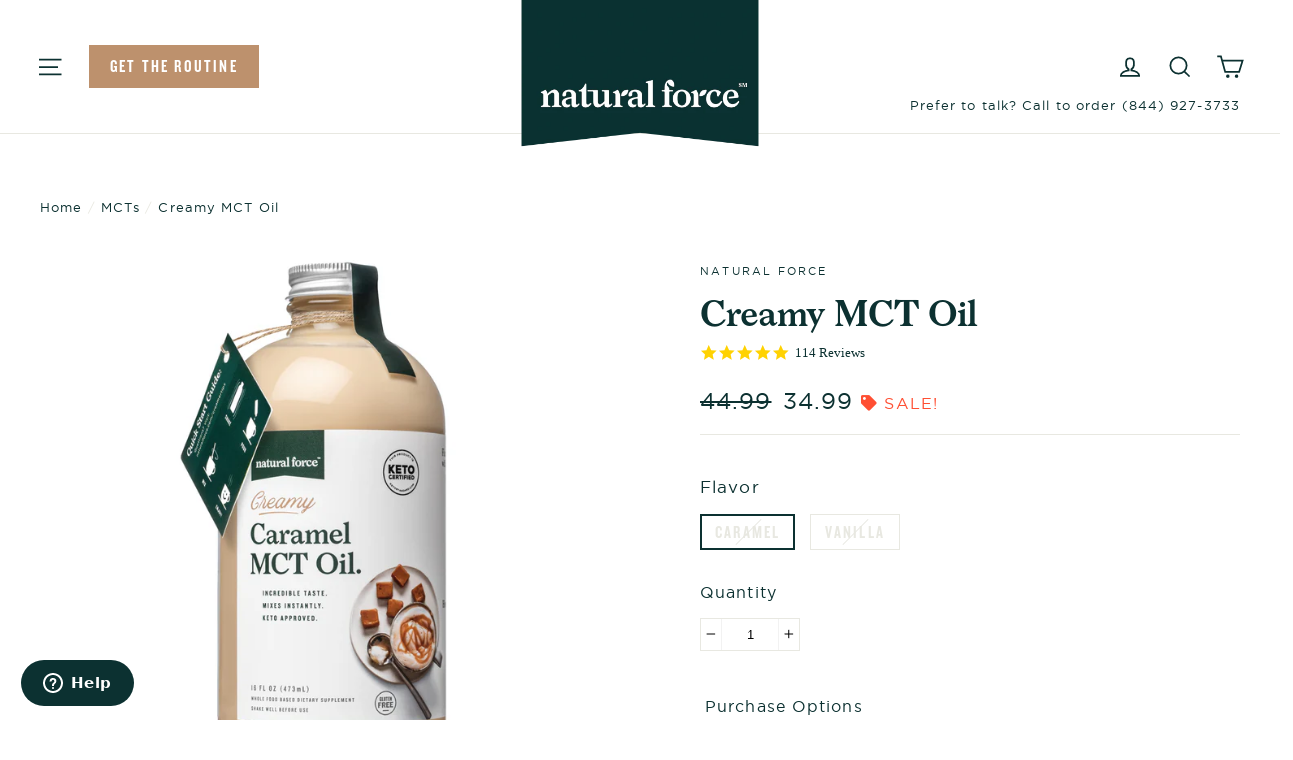

--- FILE ---
content_type: text/html; charset=utf-8
request_url: https://naturalforce.com/collections/mct/products/creamy-emulsified-mct-oil
body_size: 63136
content:
<!doctype html>
<html class="no-js" lang="en">
  <head>
    <script async src="https://www.googletagmanager.com/gtag/js?id=AW-1033122967"></script>
    <script>
      window.dataLayer = window.dataLayer || [];
      function gtag(){dataLayer.push(arguments);}
      gtag('js', new Date());


      gtag('config', 'AW-1033122967');
    </script>
<meta name="facebook-domain-verification" content="ixm2x2dxnn3kgv28vrb52458mhpd0y" />
    <script type="text/javascript">
      !function(t){if("object"==typeof exports&&"undefined"!=typeof module)module.exports=t();else if("function"==typeof define&&define.amd)define([],t);else{var e;"undefined"!=typeof window?e=window:"undefined"!=typeof global?e=global:"undefined"!=typeof self&&(e=self),e.ProgressBar=t()}}(function(){return function t(e,n,i){function r(s,a){if(!n[s]){if(!e[s]){var u="function"==typeof require&&require;if(!a&&u)return u(s,!0);if(o)return o(s,!0);var h=new Error("Cannot find module '"+s+"'");throw h.code="MODULE_NOT_FOUND",h}var c=n[s]={exports:{}};e[s][0].call(c.exports,function(t){var n=e[s][1][t];return r(n||t)},c,c.exports,t,e,n,i)}return n[s].exports}for(var o="function"==typeof require&&require,s=0;s<i.length;s++)r(i[s]);return r}({1:[function(t,e,n){(function(){var t=this||Function("return this")(),i=function(){"use strict";var i,r,o,s,a,u,h="linear",c=1e3/60,p=Date.now?Date.now:function(){return+new Date},l="undefined"!=typeof SHIFTY_DEBUG_NOW?SHIFTY_DEBUG_NOW:p;function f(){}function d(t,e){var n;for(n in t)Object.hasOwnProperty.call(t,n)&&e(n)}function _(t,e){return d(e,function(n){t[n]=e[n]}),t}function g(t,e){d(e,function(n){void 0===t[n]&&(t[n]=e[n])})}function y(t,e,n,r,o,s,a){var u,h,c,p=t<s?0:(t-s)/o;for(u in e)e.hasOwnProperty(u)&&(c="function"==typeof(h=a[u])?h:i[h],e[u]=w(n[u],r[u],c,p));return e}function w(t,e,n,i){return t+(e-t)*n(i)}function m(t,e){var n=x.prototype.filter,i=t._filterArgs;d(n,function(r){void 0!==n[r][e]&&n[r][e].apply(t,i)})}function v(t,e,n,i,r,h,p,f,d,_,g){o=e+n+i,s=Math.min(g||l(),o),a=s>=o,u=i-(o-s),t.isPlaying()&&(a?(d(p,t._attachment,u),t.stop(!0)):(t._scheduleId=_(t._timeoutHandler,c),m(t,"beforeTween"),s<e+n?y(1,r,h,p,1,1,f):y(s,r,h,p,i,e+n,f),m(t,"afterTween"),d(r,t._attachment,u)))}function S(t,e){var n={},i=typeof e;return d(t,"string"===i||"function"===i?function(t){n[t]=e}:function(t){n[t]||(n[t]=e[t]||h)}),n}function x(t,e){this._currentState=t||{},this._configured=!1,this._scheduleFunction=r,void 0!==e&&this.setConfig(e)}return r="undefined"!=typeof window&&(window.requestAnimationFrame||window.webkitRequestAnimationFrame||window.oRequestAnimationFrame||window.msRequestAnimationFrame||window.mozCancelRequestAnimationFrame&&window.mozRequestAnimationFrame)||setTimeout,x.prototype.tween=function(t){return this._isTweening?this:(void 0===t&&this._configured||this.setConfig(t),this._timestamp=l(),this._start(this.get(),this._attachment),this.resume())},x.prototype.setConfig=function(t){t=t||{},this._configured=!0,this._attachment=t.attachment,this._pausedAtTime=null,this._scheduleId=null,this._delay=t.delay||0,this._start=t.start||f,this._step=t.step||f,this._finish=t.finish||f,this._duration=t.duration||500,this._currentState=_({},t.from)||this.get(),this._originalState=this.get(),this._targetState=_({},t.to)||this.get();var e=this;this._timeoutHandler=function(){v(e,e._timestamp,e._delay,e._duration,e._currentState,e._originalState,e._targetState,e._easing,e._step,e._scheduleFunction)};var n=this._currentState,i=this._targetState;return g(i,n),this._easing=S(n,t.easing||h),this._filterArgs=[n,this._originalState,i,this._easing],m(this,"tweenCreated"),this},x.prototype.get=function(){return _({},this._currentState)},x.prototype.set=function(t){this._currentState=t},x.prototype.pause=function(){return this._pausedAtTime=l(),this._isPaused=!0,this},x.prototype.resume=function(){return this._isPaused&&(this._timestamp+=l()-this._pausedAtTime),this._isPaused=!1,this._isTweening=!0,this._timeoutHandler(),this},x.prototype.seek=function(t){t=Math.max(t,0);var e=l();return this._timestamp+t===0?this:(this._timestamp=e-t,this.isPlaying()||(this._isTweening=!0,this._isPaused=!1,v(this,this._timestamp,this._delay,this._duration,this._currentState,this._originalState,this._targetState,this._easing,this._step,this._scheduleFunction,e),this.pause()),this)},x.prototype.stop=function(e){return this._isTweening=!1,this._isPaused=!1,this._timeoutHandler=f,(t.cancelAnimationFrame||t.webkitCancelAnimationFrame||t.oCancelAnimationFrame||t.msCancelAnimationFrame||t.mozCancelRequestAnimationFrame||t.clearTimeout)(this._scheduleId),e&&(m(this,"beforeTween"),y(1,this._currentState,this._originalState,this._targetState,1,0,this._easing),m(this,"afterTween"),m(this,"afterTweenEnd"),this._finish.call(this,this._currentState,this._attachment)),this},x.prototype.isPlaying=function(){return this._isTweening&&!this._isPaused},x.prototype.setScheduleFunction=function(t){this._scheduleFunction=t},x.prototype.dispose=function(){var t;for(t in this)this.hasOwnProperty(t)&&delete this[t]},x.prototype.filter={},x.prototype.formula={linear:function(t){return t}},i=x.prototype.formula,_(x,{now:l,each:d,tweenProps:y,tweenProp:w,applyFilter:m,shallowCopy:_,defaults:g,composeEasingObject:S}),"function"==typeof SHIFTY_DEBUG_NOW&&(t.timeoutHandler=v),"object"==typeof n?e.exports=x:void 0===t.Tweenable&&(t.Tweenable=x),x}();i.shallowCopy(i.prototype.formula,{easeInQuad:function(t){return Math.pow(t,2)},easeOutQuad:function(t){return-(Math.pow(t-1,2)-1)},easeInOutQuad:function(t){return(t/=.5)<1?.5*Math.pow(t,2):-.5*((t-=2)*t-2)},easeInCubic:function(t){return Math.pow(t,3)},easeOutCubic:function(t){return Math.pow(t-1,3)+1},easeInOutCubic:function(t){return(t/=.5)<1?.5*Math.pow(t,3):.5*(Math.pow(t-2,3)+2)},easeInQuart:function(t){return Math.pow(t,4)},easeOutQuart:function(t){return-(Math.pow(t-1,4)-1)},easeInOutQuart:function(t){return(t/=.5)<1?.5*Math.pow(t,4):-.5*((t-=2)*Math.pow(t,3)-2)},easeInQuint:function(t){return Math.pow(t,5)},easeOutQuint:function(t){return Math.pow(t-1,5)+1},easeInOutQuint:function(t){return(t/=.5)<1?.5*Math.pow(t,5):.5*(Math.pow(t-2,5)+2)},easeInSine:function(t){return 1-Math.cos(t*(Math.PI/2))},easeOutSine:function(t){return Math.sin(t*(Math.PI/2))},easeInOutSine:function(t){return-.5*(Math.cos(Math.PI*t)-1)},easeInExpo:function(t){return 0===t?0:Math.pow(2,10*(t-1))},easeOutExpo:function(t){return 1===t?1:1-Math.pow(2,-10*t)},easeInOutExpo:function(t){return 0===t?0:1===t?1:(t/=.5)<1?.5*Math.pow(2,10*(t-1)):.5*(2-Math.pow(2,-10*--t))},easeInCirc:function(t){return-(Math.sqrt(1-t*t)-1)},easeOutCirc:function(t){return Math.sqrt(1-Math.pow(t-1,2))},easeInOutCirc:function(t){return(t/=.5)<1?-.5*(Math.sqrt(1-t*t)-1):.5*(Math.sqrt(1-(t-=2)*t)+1)},easeOutBounce:function(t){return t<1/2.75?7.5625*t*t:t<2/2.75?7.5625*(t-=1.5/2.75)*t+.75:t<2.5/2.75?7.5625*(t-=2.25/2.75)*t+.9375:7.5625*(t-=2.625/2.75)*t+.984375},easeInBack:function(t){var e=1.70158;return t*t*((e+1)*t-e)},easeOutBack:function(t){var e=1.70158;return(t-=1)*t*((e+1)*t+e)+1},easeInOutBack:function(t){var e=1.70158;return(t/=.5)<1?t*t*((1+(e*=1.525))*t-e)*.5:.5*((t-=2)*t*((1+(e*=1.525))*t+e)+2)},elastic:function(t){return-1*Math.pow(4,-8*t)*Math.sin((6*t-1)*(2*Math.PI)/2)+1},swingFromTo:function(t){var e=1.70158;return(t/=.5)<1?t*t*((1+(e*=1.525))*t-e)*.5:.5*((t-=2)*t*((1+(e*=1.525))*t+e)+2)},swingFrom:function(t){var e=1.70158;return t*t*((e+1)*t-e)},swingTo:function(t){var e=1.70158;return(t-=1)*t*((e+1)*t+e)+1},bounce:function(t){return t<1/2.75?7.5625*t*t:t<2/2.75?7.5625*(t-=1.5/2.75)*t+.75:t<2.5/2.75?7.5625*(t-=2.25/2.75)*t+.9375:7.5625*(t-=2.625/2.75)*t+.984375},bouncePast:function(t){return t<1/2.75?7.5625*t*t:t<2/2.75?2-(7.5625*(t-=1.5/2.75)*t+.75):t<2.5/2.75?2-(7.5625*(t-=2.25/2.75)*t+.9375):2-(7.5625*(t-=2.625/2.75)*t+.984375)},easeFromTo:function(t){return(t/=.5)<1?.5*Math.pow(t,4):-.5*((t-=2)*Math.pow(t,3)-2)},easeFrom:function(t){return Math.pow(t,4)},easeTo:function(t){return Math.pow(t,.25)}}),function(){function t(t,e,n,i,r,o){var s=0,a=0,u=0,h=0,c=0,p=0;function l(t){return((s*t+a)*t+u)*t}function f(t){return t>=0?t:0-t}return s=1-(u=3*e)-(a=3*(i-e)-u),h=1-(p=3*n)-(c=3*(r-n)-p),function(t,e){return n=function(t,e){var n,i,r,o,h,c,p;for(r=t,c=0;c<8;c++){if(f(o=l(r)-t)<e)return r;if(f(h=(3*s*(p=r)+2*a)*p+u)<1e-6)break;r-=o/h}if(i=1,(r=t)<(n=0))return n;if(r>i)return i;for(;n<i;){if(f((o=l(r))-t)<e)return r;t>o?n=r:i=r,r=.5*(i-n)+n}return r}(t,e),((h*n+c)*n+p)*n;var n}(t,function(t){return 1/(200*t)}(o))}i.setBezierFunction=function(e,n,r,o,s){var a=function(e,n,i,r){return function(o){return t(o,e,n,i,r,1)}}(n,r,o,s);return a.displayName=e,a.x1=n,a.y1=r,a.x2=o,a.y2=s,i.prototype.formula[e]=a},i.unsetBezierFunction=function(t){delete i.prototype.formula[t]}}(),function(){var t=new i;t._filterArgs=[],i.interpolate=function(e,n,r,o,s){var a=i.shallowCopy({},e),u=s||0,h=i.composeEasingObject(e,o||"linear");t.set({});var c=t._filterArgs;c.length=0,c[0]=a,c[1]=e,c[2]=n,c[3]=h,i.applyFilter(t,"tweenCreated"),i.applyFilter(t,"beforeTween");var p=function(t,e,n,r,o,s){return i.tweenProps(r,e,t,n,1,s,o)}(e,a,n,r,h,u);return i.applyFilter(t,"afterTween"),p}}(),function(t){var e=/(\d|\-|\.)/,n=/([^\-0-9\.]+)/g,i=/[0-9.\-]+/g,r=new RegExp("rgb\\("+i.source+/,\s*/.source+i.source+/,\s*/.source+i.source+"\\)","g"),o=/^.*\(/,s=/#([0-9]|[a-f]){3,6}/gi,a="VAL";function u(t,e){var n,i=[],r=t.length;for(n=0;n<r;n++)i.push("_"+e+"_"+n);return i}function h(e){t.each(e,function(t){var n=e[t];"string"==typeof n&&n.match(s)&&(e[t]=f(s,n,c))})}function c(t){var e=function(t){3===(t=t.replace(/#/,"")).length&&(t=(t=t.split(""))[0]+t[0]+t[1]+t[1]+t[2]+t[2]);return p[0]=l(t.substr(0,2)),p[1]=l(t.substr(2,2)),p[2]=l(t.substr(4,2)),p}(t);return"rgb("+e[0]+","+e[1]+","+e[2]+")"}var p=[];function l(t){return parseInt(t,16)}function f(t,e,n){var i=e.match(t),r=e.replace(t,a);if(i)for(var o,s=i.length,u=0;u<s;u++)o=i.shift(),r=r.replace(a,n(o));return r}function d(t){for(var e=t.match(i),n=e.length,r=t.match(o)[0],s=0;s<n;s++)r+=parseInt(e[s],10)+",";return r=r.slice(0,-1)+")"}function _(e,n){t.each(n,function(t){for(var i=w(e[t]),r=i.length,o=0;o<r;o++)e[n[t].chunkNames[o]]=+i[o];delete e[t]})}function g(e,n){t.each(n,function(t){var i=e[t],o=function(t,e){y.length=0;for(var n=e.length,i=0;i<n;i++)y.push(t[e[i]]);return y}(function(t,e){for(var n,i={},r=e.length,o=0;o<r;o++)n=e[o],i[n]=t[n],delete t[n];return i}(e,n[t].chunkNames),n[t].chunkNames);i=function(t,e){for(var n=t,i=e.length,r=0;r<i;r++)n=n.replace(a,+e[r].toFixed(4));return n}(n[t].formatString,o),e[t]=f(r,i,d)})}var y=[];function w(t){return t.match(i)}t.prototype.filter.token={tweenCreated:function(i,r,o,s){var c,p;h(i),h(r),h(o),this._tokenData=(c=i,p={},t.each(c,function(t){var i,r,o=c[t];if("string"==typeof o){var s=w(o);p[t]={formatString:(i=o,r=i.match(n),r?(1===r.length||i[0].match(e))&&r.unshift(""):r=["",""],r.join(a)),chunkNames:u(s,t)}}}),p)},beforeTween:function(e,n,i,r){!function(e,n){t.each(n,function(t){var i,r=n[t].chunkNames,o=r.length,s=e[t];if("string"==typeof s){var a=s.split(" "),u=a[a.length-1];for(i=0;i<o;i++)e[r[i]]=a[i]||u}else for(i=0;i<o;i++)e[r[i]]=s;delete e[t]})}(r,this._tokenData),_(e,this._tokenData),_(n,this._tokenData),_(i,this._tokenData)},afterTween:function(e,n,i,r){g(e,this._tokenData),g(n,this._tokenData),g(i,this._tokenData),function(e,n){t.each(n,function(t){var i=n[t].chunkNames,r=i.length,o=e[i[0]];if("string"==typeof o){for(var s="",a=0;a<r;a++)s+=" "+e[i[a]],delete e[i[a]];e[t]=s.substr(1)}else e[t]=o})}(r,this._tokenData)}}}(i)}).call(null)},{}],2:[function(t,e,n){var i=t("./shape"),r=t("./utils"),o=function(t,e){this._pathTemplate="M 50,50 m 0,-{radius} a {radius},{radius} 0 1 1 0,{2radius} a {radius},{radius} 0 1 1 0,-{2radius}",this.containerAspectRatio=1,i.apply(this,arguments)};(o.prototype=new i).constructor=o,o.prototype._pathString=function(t){var e=t.strokeWidth;t.trailWidth&&t.trailWidth>t.strokeWidth&&(e=t.trailWidth);var n=50-e/2;return r.render(this._pathTemplate,{radius:n,"2radius":2*n})},o.prototype._trailString=function(t){return this._pathString(t)},e.exports=o},{"./shape":7,"./utils":8}],3:[function(t,e,n){var i=t("./shape"),r=t("./utils"),o=function(t,e){this._pathTemplate="M 0,{center} L 100,{center}",i.apply(this,arguments)};(o.prototype=new i).constructor=o,o.prototype._initializeSvg=function(t,e){t.setAttribute("viewBox","0 0 100 "+e.strokeWidth),t.setAttribute("preserveAspectRatio","none")},o.prototype._pathString=function(t){return r.render(this._pathTemplate,{center:t.strokeWidth/2})},o.prototype._trailString=function(t){return this._pathString(t)},e.exports=o},{"./shape":7,"./utils":8}],4:[function(t,e,n){e.exports={Line:t("./line"),Circle:t("./circle"),SemiCircle:t("./semicircle"),Path:t("./path"),Shape:t("./shape"),utils:t("./utils")}},{"./circle":2,"./line":3,"./path":5,"./semicircle":6,"./shape":7,"./utils":8}],5:[function(t,e,n){var i=t("shifty"),r=t("./utils"),o={easeIn:"easeInCubic",easeOut:"easeOutCubic",easeInOut:"easeInOutCubic"},s=function(t,e){var n;e=r.extend({duration:800,easing:"linear",from:{},to:{},step:function(){}},e),n=r.isString(t)?document.querySelector(t):t,this.path=n,this._opts=e,this._tweenable=null;var i=this.path.getTotalLength();this.path.style.strokeDasharray=i+" "+i,this.set(0)};s.prototype.value=function(){var t=this._getComputedDashOffset(),e=this.path.getTotalLength();return parseFloat((1-t/e).toFixed(6),10)},s.prototype.set=function(t){this.stop(),this.path.style.strokeDashoffset=this._progressToOffset(t);var e=this._opts.step;if(r.isFunction(e)){var n=this._easing(this._opts.easing);e(this._calculateTo(t,n),this._opts.shape||this,this._opts.attachment)}},s.prototype.stop=function(){this._stopTween(),this.path.style.strokeDashoffset=this._getComputedDashOffset()},s.prototype.animate=function(t,e,n){e=e||{},r.isFunction(e)&&(n=e,e={});var o=r.extend({},e),s=r.extend({},this._opts);e=r.extend(s,e);var a=this._easing(e.easing),u=this._resolveFromAndTo(t,a,o);this.stop(),this.path.getBoundingClientRect();var h=this._getComputedDashOffset(),c=this._progressToOffset(t),p=this;this._tweenable=new i,this._tweenable.tween({from:r.extend({offset:h},u.from),to:r.extend({offset:c},u.to),duration:e.duration,easing:a,step:function(t){p.path.style.strokeDashoffset=t.offset;var n=e.shape||p;e.step(t,n,e.attachment)},finish:function(t){r.isFunction(n)&&n()}})},s.prototype._getComputedDashOffset=function(){var t=window.getComputedStyle(this.path,null);return parseFloat(t.getPropertyValue("stroke-dashoffset"),10)},s.prototype._progressToOffset=function(t){var e=this.path.getTotalLength();return e-t*e},s.prototype._resolveFromAndTo=function(t,e,n){return n.from&&n.to?{from:n.from,to:n.to}:{from:this._calculateFrom(e),to:this._calculateTo(t,e)}},s.prototype._calculateFrom=function(t){return i.interpolate(this._opts.from,this._opts.to,this.value(),t)},s.prototype._calculateTo=function(t,e){return i.interpolate(this._opts.from,this._opts.to,t,e)},s.prototype._stopTween=function(){null!==this._tweenable&&(this._tweenable.stop(),this._tweenable=null)},s.prototype._easing=function(t){return o.hasOwnProperty(t)?o[t]:t},e.exports=s},{"./utils":8,shifty:1}],6:[function(t,e,n){var i=t("./shape"),r=t("./circle"),o=t("./utils"),s=function(t,e){this._pathTemplate="M 50,50 m -{radius},0 a {radius},{radius} 0 1 1 {2radius},0",this.containerAspectRatio=2,i.apply(this,arguments)};(s.prototype=new i).constructor=s,s.prototype._initializeSvg=function(t,e){t.setAttribute("viewBox","0 0 100 50")},s.prototype._initializeTextContainer=function(t,e,n){t.text.style&&(n.style.top="auto",n.style.bottom="0",t.text.alignToBottom?o.setStyle(n,"transform","translate(-50%, 0)"):o.setStyle(n,"transform","translate(-50%, 50%)"))},s.prototype._pathString=r.prototype._pathString,s.prototype._trailString=r.prototype._trailString,e.exports=s},{"./circle":2,"./shape":7,"./utils":8}],7:[function(t,e,n){var i=t("./path"),r=t("./utils"),o=function t(e,n){if(!(this instanceof t))throw new Error("Constructor was called without new keyword");if(0!==arguments.length){this._opts=r.extend({color:"#555",strokeWidth:1,trailColor:null,trailWidth:null,fill:null,text:{style:{color:null,position:"absolute",left:"50%",top:"50%",padding:0,margin:0,transform:{prefix:!0,value:"translate(-50%, -50%)"}},autoStyleContainer:!0,alignToBottom:!0,value:"",className:"progressbar-text"},svgStyle:{display:"block",width:"100%"}},n,!0),r.isObject(n)&&void 0!==n.svgStyle&&(this._opts.svgStyle=n.svgStyle),r.isObject(n)&&r.isObject(n.text)&&void 0!==n.text.style&&(this._opts.text.style=n.text.style);var o,s=this._createSvgView(this._opts);if(!(o=r.isString(e)?document.querySelector(e):e))throw new Error("Container does not exist: "+e);this._container=o,this._container.appendChild(s.svg),this._warnContainerAspectRatio(this._container),this._opts.svgStyle&&r.setStyles(s.svg,this._opts.svgStyle),this.svg=s.svg,this.path=s.path,this.trail=s.trail,this.text=null;var a=r.extend({attachment:void 0,shape:this},this._opts);this._progressPath=new i(s.path,a),r.isObject(this._opts.text)&&this._opts.text.value&&this.setText(this._opts.text.value)}};o.prototype.animate=function(t,e,n){if(null===this._progressPath)throw new Error("Object is destroyed");this._progressPath.animate(t,e,n)},o.prototype.stop=function(){if(null===this._progressPath)throw new Error("Object is destroyed");void 0!==this._progressPath&&this._progressPath.stop()},o.prototype.destroy=function(){if(null===this._progressPath)throw new Error("Object is destroyed");this.stop(),this.svg.parentNode.removeChild(this.svg),this.svg=null,this.path=null,this.trail=null,this._progressPath=null,null!==this.text&&(this.text.parentNode.removeChild(this.text),this.text=null)},o.prototype.set=function(t){if(null===this._progressPath)throw new Error("Object is destroyed");this._progressPath.set(t)},o.prototype.value=function(){if(null===this._progressPath)throw new Error("Object is destroyed");return void 0===this._progressPath?0:this._progressPath.value()},o.prototype.setText=function(t){if(null===this._progressPath)throw new Error("Object is destroyed");null===this.text&&(this.text=this._createTextContainer(this._opts,this._container),this._container.appendChild(this.text)),r.isObject(t)?(r.removeChildren(this.text),this.text.appendChild(t)):this.text.innerHTML=t},o.prototype._createSvgView=function(t){var e=document.createElementNS("http://www.w3.org/2000/svg","svg");this._initializeSvg(e,t);var n=null;(t.trailColor||t.trailWidth)&&(n=this._createTrail(t),e.appendChild(n));var i=this._createPath(t);return e.appendChild(i),{svg:e,path:i,trail:n}},o.prototype._initializeSvg=function(t,e){t.setAttribute("viewBox","0 0 100 100")},o.prototype._createPath=function(t){var e=this._pathString(t);return this._createPathElement(e,t)},o.prototype._createTrail=function(t){var e=this._trailString(t),n=r.extend({},t);return n.trailColor||(n.trailColor="#eee"),n.trailWidth||(n.trailWidth=n.strokeWidth),n.color=n.trailColor,n.strokeWidth=n.trailWidth,n.fill=null,this._createPathElement(e,n)},o.prototype._createPathElement=function(t,e){var n=document.createElementNS("http://www.w3.org/2000/svg","path");return n.setAttribute("d",t),n.setAttribute("stroke",e.color),n.setAttribute("stroke-width",e.strokeWidth),e.fill?n.setAttribute("fill",e.fill):n.setAttribute("fill-opacity","0"),n},o.prototype._createTextContainer=function(t,e){var n=document.createElement("div");n.className=t.text.className;var i=t.text.style;return i&&(t.text.autoStyleContainer&&(e.style.position="relative"),r.setStyles(n,i),i.color||(n.style.color=t.color)),this._initializeTextContainer(t,e,n),n},o.prototype._initializeTextContainer=function(t,e,n){},o.prototype._pathString=function(t){throw new Error("Override this function for each progress bar")},o.prototype._trailString=function(t){throw new Error("Override this function for each progress bar")},o.prototype._warnContainerAspectRatio=function(t){if(this.containerAspectRatio){var e=window.getComputedStyle(t,null),n=parseFloat(e.getPropertyValue("width"),10),i=parseFloat(e.getPropertyValue("height"),10);r.floatEquals(this.containerAspectRatio,n/i)||(console.warn("Incorrect aspect ratio of container",this._container,"detected:",e.getPropertyValue("width")+"(width)","/",e.getPropertyValue("height")+"(height)","=",n/i),console.warn("Aspect ratio of should be",this.containerAspectRatio))}},e.exports=o},{"./path":5,"./utils":8}],8:[function(t,e,n){var i="Webkit Moz O ms".split(" "),r=.001;function o(t,e,n){for(var r=t.style,o=0;o<i.length;++o){r[i[o]+s(e)]=n}r[e]=n}function s(t){return t.charAt(0).toUpperCase()+t.slice(1)}function a(t){return!function(t){return"[object Array]"===Object.prototype.toString.call(t)}(t)&&("object"===typeof t&&!!t)}function u(t,e){for(var n in t){if(t.hasOwnProperty(n))e(t[n],n)}}e.exports={extend:function t(e,n,i){for(var r in e=e||{},i=i||!1,n=n||{})if(n.hasOwnProperty(r)){var o=e[r],s=n[r];i&&a(o)&&a(s)?e[r]=t(o,s,i):e[r]=s}return e},render:function(t,e){var n=t;for(var i in e)if(e.hasOwnProperty(i)){var r=e[i],o=new RegExp("\\{"+i+"\\}","g");n=n.replace(o,r)}return n},setStyle:o,setStyles:function(t,e){u(e,function(e,n){null!=e&&(a(e)&&!0===e.prefix?o(t,n,e.value):t.style[n]=e)})},capitalize:s,isString:function(t){return"string"==typeof t||t instanceof String},isFunction:function(t){return"function"==typeof t},isObject:a,forEachObject:u,floatEquals:function(t,e){return Math.abs(t-e)<r},removeChildren:function(t){for(;t.firstChild;)t.removeChild(t.firstChild)}}},{}]},{},[4])(4)});
    </script>
  






<script type="text/javascript">
var a = window.performance && window.performance.mark;
if (a) {
  window.performance.mark("shopsheriff.amp-snippet.start");
}
var doc = document;
var redirect = "/cart" === window.location.pathname
&& (doc.referrer.includes("ampproject.org") || doc.referrer.includes("/a/s/") || doc.referrer.includes("amp.naturalforce.com"))
&& !doc.location.search.includes("utm");

if(redirect) {
  var f = doc.location.search ? "&" : "?";
  window.location =
    window.location.origin
  + window.location.pathname
  + f
  + "utm_source=shopsheriff&utm_medium=amp&utm_campaign=shopsheriff&utm_content=add-to-cart";
}
if (a) {
  window.performance.mark("shopsheriff.amp-snippet.end");
}
      </script>


   <link rel="amphtml" href="https://amp.naturalforce.com/products/creamy-emulsified-mct-oil">



    <meta charset="utf-8">
    <meta http-equiv="X-UA-Compatible" content="IE=edge,chrome=1">
    <meta name="viewport" content="width=device-width,initial-scale=1">
    <meta name="theme-color" content="#bd916d">
    <link rel="canonical" href="https://naturalforce.com/products/creamy-emulsified-mct-oil">
    <meta name="format-detection" content="telephone=no"><link rel="shortcut icon" href="//naturalforce.com/cdn/shop/files/favicon-32x32_32x32.png?v=1613700206" type="image/png" /><!-- /snippets/favicons.liquid -->
<link rel="apple-touch-icon" sizes="180x180" href="//naturalforce.com/cdn/shop/t/88/assets/apple-touch-icon.png?v=122221378531757538941725628965">
<link rel="icon" type="image/png" href="//naturalforce.com/cdn/shop/t/88/assets/favicon-32x32.png?v=56805179453942761681725628965" sizes="32x32">
<link rel="icon" type="image/png" href="//naturalforce.com/cdn/shop/t/88/assets/favicon-194x194.png?v=91564625831612405051725628965" sizes="194x194">
<link rel="icon" type="image/png" href="//naturalforce.com/cdn/shop/t/88/assets/android-chrome-192x192.png?v=516230255446998821725628965" sizes="192x192">
<link rel="icon" type="image/png" href="//naturalforce.com/cdn/shop/t/88/assets/favicon-16x16.png?v=94294194881480921551725628965" sizes="16x16">
<link rel="manifest" href="//naturalforce.com/cdn/shop/t/88/assets/site.webmanifest.json?v=28859871402376128111725628965">
<link rel="mask-icon" href="//naturalforce.com/cdn/shop/t/88/assets/safari-pinned-tab.svg?v=144448317789254041511725628965" color="#bd916d">
<link rel="shortcut icon" href="//naturalforce.com/cdn/shop/t/88/assets/favicon.ico?v=94171836849007150891725628965">
<meta name="apple-mobile-web-app-title" content="Natural Force">
<meta name="application-name" content="Natural Force">
<meta name="msapplication-TileColor" content="#ffffff">
<meta name="msapplication-config" content="//naturalforce.com/cdn/shop/t/88/assets/browserconfig.xml?v=140070111089669420261725629262">
<meta name="theme-color" content="#ffffff">

<title>
  Creamy MCT Oil

&ndash; Natural Force

</title><meta name="description" content="Looking for a fun and flavorful way to add MCTs to your diet? Natural Force® Creamy MCT Oil is a sugar-free, dairy-free, vegan, and keto certified emulsified MCT oil made from organic, non-GMO coconuts. It mixes easily into both hot and cold beverages with just a spoon - NO blending required - and is made with 95% orga">
    

    
    
    
    
    

    
      <meta name="robots" content="noindex, follow" />
    

    
<meta property="og:site_name" content="Natural Force">
<meta property="og:url" content="https://naturalforce.com/products/creamy-emulsified-mct-oil">
<meta property="og:title" content="Creamy MCT Oil">
<meta property="og:type" content="product">
<meta property="og:description" content="Looking for a fun and flavorful way to add MCTs to your diet? Natural Force® Creamy MCT Oil is a sugar-free, dairy-free, vegan, and keto certified emulsified MCT oil made from organic, non-GMO coconuts. It mixes easily into both hot and cold beverages with just a spoon - NO blending required - and is made with 95% orga"><meta property="og:price:amount" content="34.99">
  <meta property="og:price:currency" content="USD"><meta property="og:image" content="http://naturalforce.com/cdn/shop/products/mct-car-16_1200x630.jpg?v=1753368569"><meta property="og:image" content="http://naturalforce.com/cdn/shop/products/02_0d81ef22-2a28-4a4d-910e-901b47b20f63_1200x630.jpg?v=1608674028"><meta property="og:image" content="http://naturalforce.com/cdn/shop/products/03_fa0ce9f5-0446-4893-b697-d3f5bbc950f3_1200x630.jpg?v=1608674035">
<meta property="og:image:secure_url" content="https://naturalforce.com/cdn/shop/products/mct-car-16_1200x630.jpg?v=1753368569"><meta property="og:image:secure_url" content="https://naturalforce.com/cdn/shop/products/02_0d81ef22-2a28-4a4d-910e-901b47b20f63_1200x630.jpg?v=1608674028"><meta property="og:image:secure_url" content="https://naturalforce.com/cdn/shop/products/03_fa0ce9f5-0446-4893-b697-d3f5bbc950f3_1200x630.jpg?v=1608674035">
<meta name="twitter:site" content="@">
<meta name="twitter:card" content="summary_large_image">
<meta name="twitter:title" content="Creamy MCT Oil">
<meta name="twitter:description" content="Looking for a fun and flavorful way to add MCTs to your diet? Natural Force® Creamy MCT Oil is a sugar-free, dairy-free, vegan, and keto certified emulsified MCT oil made from organic, non-GMO coconuts. It mixes easily into both hot and cold beverages with just a spoon - NO blending required - and is made with 95% orga">
<!-- <link rel="stylesheet" type="text/css" href="https://cloud.typography.com/7143356/7417012/css/fonts.css" /> -->
    
    <link href="//naturalforce.com/cdn/shop/t/88/assets/theme.scss.css?v=125754814052025840301725629262" rel="stylesheet" type="text/css" media="all" />
    <link href="//naturalforce.com/cdn/shop/t/88/assets/custom.dc.scss.css?v=96196344576136409181725629262" rel="stylesheet" type="text/css" media="all" />

    

    <script src="https://ajax.googleapis.com/ajax/libs/jquery/3.3.1/jquery.min.js"></script>

    <script>
      document.documentElement.className = document.documentElement.className.replace('no-js', 'js');

      window.theme = window.theme || {};
      theme.strings = {
        addToCart: "Add to cart",
        soldOut: "Sold Out",
        unavailable: "Unavailable",
        stockLabel: "[count] in stock",
        cartSavings: "You're saving [savings]",
        cartEmpty: "Your cart is currently empty.",
        cartTermsConfirmation: "You must agree with the terms and conditions of sales to check out"
      };
      theme.settings = {
        cartType: "drawer",
        moneyFormat: "{{amount}}",
        quickView: false,
        themeVersion: "3.5.0"
      };
    </script>

    <script src="//naturalforce.com/cdn/shop/t/88/assets/zendesk-embeddable.js?v=86852736715579084201725628965" type="text/javascript"></script>

    
    
<script type="application/ld+json">
          {
          "@context": "https://schema.org/",
          "@graph": [
            {
              "@context": "https://schema.org/",
              "@type": "BreadcrumbList",
              "itemListElement": [
                {
                  "@type": "ListItem",
                  "position": "1",
                  "item": {
                    "name": "Home",
                    "@id": "https:\/\/naturalforce.com"
                  }
                },
                
                    {
                      "@type": "ListItem",
                      "position": "2",
                      "item": {
                      	"@id": "https:\/\/naturalforce.com\/collections\/mct",
                        "name": "MCTs",
                        "url": "https:\/\/naturalforce.com\/collections\/mct"
                      }
                    },
                    {
                      "@type": "ListItem",
                      "position": "3",
                      "item": {
                      	"@id": "https:\/\/naturalforce.com\/products\/creamy-emulsified-mct-oil",
                        "name": "Creamy MCT Oil",
                        "url": "https:\/\/naturalforce.com\/products\/creamy-emulsified-mct-oil"
                      }
                    }
                
              ]
            }
         ]
        }
        </script>
<script type="application/ld+json">
  {
          "@context": "https://schema.org",
          "@id": "https:\/\/naturalforce.com\/products\/creamy-emulsified-mct-oil#product",
          "@type": "Product",
          "brand": {
            "@type": "Brand",
            "name": "Natural Force"
          },
          "sku": "815044020705",
          "mpn": "815044020705",
          "description": "Looking for a fun and flavorful way to add MCTs to your diet? Natural Force® Creamy MCT Oil is a sugar-free, dairy-free, vegan, and keto certified emulsified MCT oil made from organic, non-GMO coconuts. It mixes easily into both hot and cold beverages with just a spoon - NO blending required - and is made with 95% organic ingredients.\nEasy-mixing flavored MCTs!\nJust shake, pour, stir, and enjoy. \n\nSupports ketosis, mental focus, and energy\nDelicious caramel and vanilla flavor options that are perfect for coffee, tea, smoothies, shakes, and cooking\n6g C8 and C10 MCTs per tablespoon\n0g sugar and sweetened only with monk fruit\nMade with 95%+ organic ingredients including organic and non-GMO coconut MCT oil\nLab-tested for quality and purity\n\nUse 1-3 tablespoons per day in conjunction with a low carbohydrate diet for best results.\n\nNutrition You Can Trust.™\n\nWe work hard to make sure that at every stage of the process our Creamy MCT Oil is the best quality product in the best quality packaging.\nWe guarantee every bottle is:\n\nAlways free of unnecessary fillers, synthetic colors, or anything artificial\nThird-party lab tested for quality and purity (See test results HERE)\nManufactured in a cGMP (current good manufacturing process) certified facility\nPackaged in a pure glass bottle\nSourced from sustainably and humanely harvested coconuts\nCertified Paleo-Friendly and Keto by The Paleo Foundation\nCertified Kosher by OU\nVegan friendly with no animal products, byproducts, or animal testing whatsoever\n\n \nCreamy MCT Oil - Caramel Nutrition Facts\n\nCreamy MCT Oil - Vanilla Nutrition Facts\n\n \n\n\n\n\n \n\n\n\n\nOrganic MCT Oil \n\n\n\n\n\nCreamy MCT Oil \n\n\n\n\n\n\nPure C8 MCT Oil \n\n\n\n\n\nQuality Fats\n\n 14g per Serving\n6g per Serving\n14g per Serving\n\n\n\nBest for\n\nFull Spectrum MCT Oil for Everyday Use\nDairy Free MCT Oil Creamer for Energy \u0026amp; Metabolism\n100% C8 Caprylic Acid MCT Oil for Focus \u0026amp; Brain Power\n\n\n\nSourced From\n\nOrganic Coconuts Sustainably Harvested in Singapore\nOrganic Coconuts Sustainably Harvested in Singapore\nOrganic Coconuts Sustainably Harvested in the Philippines\n\n\n\nAverage MCTs per Serving\n\n\n6,500mg C84,500mg C101,300mg C12\n\n\n\n \n\n3,600mg C81,850mg C10\n\n13,000mg C8\n\n\n\nHow to Use\n\nBlended Coffee, Smoothies, \u0026amp; Cooking\nStir into Coffee, Tea, \u0026amp; Sparkling Water\n\n\n \n\nBlended Coffee, Smoothies, \u0026amp; Energy Shots\n\n\n\n\nServing Size\n\n32 \u0026amp; 63 Servings\n32 Servings\n63 Servings\n\n\n\nFlavors\n\nUnflavored\nCaramel and Vanilla\nUnflavored\n\n\n\nWant to learn more? Read these awesome blog articles! \n\nKeto Coffee Creamer: Instantly Upgrade Your Coffee, Tea, and More!\n\nYes, Healthy Coffee Creamers are a Thing: Try These Alternatives Today!\n\nKeto Coffee Creamer: How to Choose the Best Creamer for Ketosis\nC8 vs. C10 vs. C12: A Simple Guide to MCT Fractions\nIced Keto Americano with Cold Brew Coffee and MCTs\n",
          "url": "https:\/\/naturalforce.com\/products\/creamy-emulsified-mct-oil",
          "name": "Creamy MCT Oil","image": "https://naturalforce.com/cdn/shop/products/mct-car-16_grande.jpg?v=1753368569","itemCondition": "http://schema.org/NewCondition",

			"offers" : [
            {
                "@type" : "Offer" ,
                "priceCurrency" : "USD" ,
                "price" : "34.99" ,
                "priceValidUntil": "2026-04-22",
                "availability" : "http://schema.org/OutOfStock" ,
                "itemCondition": "http://schema.org/NewCondition",
                "sku": "815044020705" ,

                "name": "Caramel" ,"url" : "https://naturalforce.com/products/creamy-emulsified-mct-oil?variant=33413966692438" ,
                "seller" : {
                    "@type" : "Organization" ,
                    "name" : "Natural Force"
                }
            },
            {
                "@type" : "Offer" ,
                "priceCurrency" : "USD" ,
                "price" : "34.99" ,
                "priceValidUntil": "2026-04-22",
                "availability" : "http://schema.org/OutOfStock" ,
                "itemCondition": "http://schema.org/NewCondition",
                "sku": "815044020699" ,

                "name": "Vanilla" ,"url" : "https://naturalforce.com/products/creamy-emulsified-mct-oil?variant=33413966725206" ,
                "seller" : {
                    "@type" : "Organization" ,
                    "name" : "Natural Force"
                }
            }
        	],"aggregateRating": {
                    "@type": "AggregateRating",
                    "ratingValue": 4.9,
                    "reviewCount": 114,
					"bestRating": "5",
					"worstRating": "1"
                },"gtin12": "815044020705"}
</script>
<script type="text/javascript">
  var response;
  var YotpoResponse;

  var xhr = new XMLHttpRequest();
  xhr.withCredentials = true;

  xhr.addEventListener("readystatechange", function() {
    if (this.readyState === this.DONE) {
      YotpoResponse = JSON.parse(this.responseText);
      var reviews = YotpoResponse.response.reviews;
      var newReviews = [];
      for(var i = 0; i < reviews.length; i++) {
        newReviews.push({
          "@context": "http://schema.org/",
          "@type": "Review",
          "author": {
            "@type": "person",
            "name": reviews[i]['user']['display_name']
          },
          "datePublished": reviews[i]['created_at'],
          "reviewBody": reviews[i]['content'],
          "name": reviews[i]['title'],
          "itemReviewed": {
            "@type": "Product",
            "name": "Creamy MCT Oil"
          },
        });
      }
      if(newReviews.length > 0) {
        for(var i = 0; i < newReviews.length; i++) {
          var newReviewScript = document.createElement("script");
          newReviewScript.type = "application/ld+json";
          newReviewScript.text = JSON.stringify(newReviews[i]);
          document.querySelector('head').appendChild(newReviewScript);
        }
      }
    }
  });

  xhr.open("GET", "https://api.yotpo.com/v1/widget/nEAApnlaQ3QAbA0eDGGyCclzon46B56YgQ4yqsY3/products/4843441324118/reviews.json");
  xhr.send();

</script>



    
    
    
    
      
    

    <script>window.performance && window.performance.mark && window.performance.mark('shopify.content_for_header.start');</script><meta id="shopify-digital-wallet" name="shopify-digital-wallet" content="/5301141604/digital_wallets/dialog">
<link rel="alternate" type="application/json+oembed" href="https://naturalforce.com/products/creamy-emulsified-mct-oil.oembed">
<script async="async" src="/checkouts/internal/preloads.js?locale=en-US"></script>
<script id="shopify-features" type="application/json">{"accessToken":"de9921fbad57784954c104b5f38a0a00","betas":["rich-media-storefront-analytics"],"domain":"naturalforce.com","predictiveSearch":true,"shopId":5301141604,"locale":"en"}</script>
<script>var Shopify = Shopify || {};
Shopify.shop = "naturalforce.myshopify.com";
Shopify.locale = "en";
Shopify.currency = {"active":"USD","rate":"1.0"};
Shopify.country = "US";
Shopify.theme = {"name":"Motion-NF | The Routine | Kickbooster | Dec.24","id":170785341733,"schema_name":"Motion","schema_version":"3.5.0","theme_store_id":847,"role":"main"};
Shopify.theme.handle = "null";
Shopify.theme.style = {"id":null,"handle":null};
Shopify.cdnHost = "naturalforce.com/cdn";
Shopify.routes = Shopify.routes || {};
Shopify.routes.root = "/";</script>
<script type="module">!function(o){(o.Shopify=o.Shopify||{}).modules=!0}(window);</script>
<script>!function(o){function n(){var o=[];function n(){o.push(Array.prototype.slice.apply(arguments))}return n.q=o,n}var t=o.Shopify=o.Shopify||{};t.loadFeatures=n(),t.autoloadFeatures=n()}(window);</script>
<script id="shop-js-analytics" type="application/json">{"pageType":"product"}</script>
<script defer="defer" async type="module" src="//naturalforce.com/cdn/shopifycloud/shop-js/modules/v2/client.init-shop-cart-sync_BT-GjEfc.en.esm.js"></script>
<script defer="defer" async type="module" src="//naturalforce.com/cdn/shopifycloud/shop-js/modules/v2/chunk.common_D58fp_Oc.esm.js"></script>
<script defer="defer" async type="module" src="//naturalforce.com/cdn/shopifycloud/shop-js/modules/v2/chunk.modal_xMitdFEc.esm.js"></script>
<script type="module">
  await import("//naturalforce.com/cdn/shopifycloud/shop-js/modules/v2/client.init-shop-cart-sync_BT-GjEfc.en.esm.js");
await import("//naturalforce.com/cdn/shopifycloud/shop-js/modules/v2/chunk.common_D58fp_Oc.esm.js");
await import("//naturalforce.com/cdn/shopifycloud/shop-js/modules/v2/chunk.modal_xMitdFEc.esm.js");

  window.Shopify.SignInWithShop?.initShopCartSync?.({"fedCMEnabled":true,"windoidEnabled":true});

</script>
<script>(function() {
  var isLoaded = false;
  function asyncLoad() {
    if (isLoaded) return;
    isLoaded = true;
    var urls = ["https:\/\/static.klaviyo.com\/onsite\/js\/klaviyo.js?company_id=HbDHri\u0026shop=naturalforce.myshopify.com","https:\/\/static.klaviyo.com\/onsite\/js\/klaviyo.js?company_id=HbDHri\u0026shop=naturalforce.myshopify.com","https:\/\/dfjp7gc2z6ooe.cloudfront.net\/assets\/sky_pilot_v3.js?shop=naturalforce.myshopify.com","\/\/social-login.oxiapps.com\/api\/init?vt=107\u0026shop=naturalforce.myshopify.com","https:\/\/easygdpr.b-cdn.net\/v\/1553540745\/gdpr.min.js?shop=naturalforce.myshopify.com","https:\/\/services.nofraud.com\/js\/device.js?shop=naturalforce.myshopify.com"];
    for (var i = 0; i < urls.length; i++) {
      var s = document.createElement('script');
      s.type = 'text/javascript';
      s.async = true;
      s.src = urls[i];
      var x = document.getElementsByTagName('script')[0];
      x.parentNode.insertBefore(s, x);
    }
  };
  if(window.attachEvent) {
    window.attachEvent('onload', asyncLoad);
  } else {
    window.addEventListener('load', asyncLoad, false);
  }
})();</script>
<script id="__st">var __st={"a":5301141604,"offset":-18000,"reqid":"b057ddcb-bdd4-4b73-a7c3-0924ec020674-1769058388","pageurl":"naturalforce.com\/collections\/mct\/products\/creamy-emulsified-mct-oil","u":"37e0728bac17","p":"product","rtyp":"product","rid":4843441324118};</script>
<script>window.ShopifyPaypalV4VisibilityTracking = true;</script>
<script id="captcha-bootstrap">!function(){'use strict';const t='contact',e='account',n='new_comment',o=[[t,t],['blogs',n],['comments',n],[t,'customer']],c=[[e,'customer_login'],[e,'guest_login'],[e,'recover_customer_password'],[e,'create_customer']],r=t=>t.map((([t,e])=>`form[action*='/${t}']:not([data-nocaptcha='true']) input[name='form_type'][value='${e}']`)).join(','),a=t=>()=>t?[...document.querySelectorAll(t)].map((t=>t.form)):[];function s(){const t=[...o],e=r(t);return a(e)}const i='password',u='form_key',d=['recaptcha-v3-token','g-recaptcha-response','h-captcha-response',i],f=()=>{try{return window.sessionStorage}catch{return}},m='__shopify_v',_=t=>t.elements[u];function p(t,e,n=!1){try{const o=window.sessionStorage,c=JSON.parse(o.getItem(e)),{data:r}=function(t){const{data:e,action:n}=t;return t[m]||n?{data:e,action:n}:{data:t,action:n}}(c);for(const[e,n]of Object.entries(r))t.elements[e]&&(t.elements[e].value=n);n&&o.removeItem(e)}catch(o){console.error('form repopulation failed',{error:o})}}const l='form_type',E='cptcha';function T(t){t.dataset[E]=!0}const w=window,h=w.document,L='Shopify',v='ce_forms',y='captcha';let A=!1;((t,e)=>{const n=(g='f06e6c50-85a8-45c8-87d0-21a2b65856fe',I='https://cdn.shopify.com/shopifycloud/storefront-forms-hcaptcha/ce_storefront_forms_captcha_hcaptcha.v1.5.2.iife.js',D={infoText:'Protected by hCaptcha',privacyText:'Privacy',termsText:'Terms'},(t,e,n)=>{const o=w[L][v],c=o.bindForm;if(c)return c(t,g,e,D).then(n);var r;o.q.push([[t,g,e,D],n]),r=I,A||(h.body.append(Object.assign(h.createElement('script'),{id:'captcha-provider',async:!0,src:r})),A=!0)});var g,I,D;w[L]=w[L]||{},w[L][v]=w[L][v]||{},w[L][v].q=[],w[L][y]=w[L][y]||{},w[L][y].protect=function(t,e){n(t,void 0,e),T(t)},Object.freeze(w[L][y]),function(t,e,n,w,h,L){const[v,y,A,g]=function(t,e,n){const i=e?o:[],u=t?c:[],d=[...i,...u],f=r(d),m=r(i),_=r(d.filter((([t,e])=>n.includes(e))));return[a(f),a(m),a(_),s()]}(w,h,L),I=t=>{const e=t.target;return e instanceof HTMLFormElement?e:e&&e.form},D=t=>v().includes(t);t.addEventListener('submit',(t=>{const e=I(t);if(!e)return;const n=D(e)&&!e.dataset.hcaptchaBound&&!e.dataset.recaptchaBound,o=_(e),c=g().includes(e)&&(!o||!o.value);(n||c)&&t.preventDefault(),c&&!n&&(function(t){try{if(!f())return;!function(t){const e=f();if(!e)return;const n=_(t);if(!n)return;const o=n.value;o&&e.removeItem(o)}(t);const e=Array.from(Array(32),(()=>Math.random().toString(36)[2])).join('');!function(t,e){_(t)||t.append(Object.assign(document.createElement('input'),{type:'hidden',name:u})),t.elements[u].value=e}(t,e),function(t,e){const n=f();if(!n)return;const o=[...t.querySelectorAll(`input[type='${i}']`)].map((({name:t})=>t)),c=[...d,...o],r={};for(const[a,s]of new FormData(t).entries())c.includes(a)||(r[a]=s);n.setItem(e,JSON.stringify({[m]:1,action:t.action,data:r}))}(t,e)}catch(e){console.error('failed to persist form',e)}}(e),e.submit())}));const S=(t,e)=>{t&&!t.dataset[E]&&(n(t,e.some((e=>e===t))),T(t))};for(const o of['focusin','change'])t.addEventListener(o,(t=>{const e=I(t);D(e)&&S(e,y())}));const B=e.get('form_key'),M=e.get(l),P=B&&M;t.addEventListener('DOMContentLoaded',(()=>{const t=y();if(P)for(const e of t)e.elements[l].value===M&&p(e,B);[...new Set([...A(),...v().filter((t=>'true'===t.dataset.shopifyCaptcha))])].forEach((e=>S(e,t)))}))}(h,new URLSearchParams(w.location.search),n,t,e,['guest_login'])})(!0,!0)}();</script>
<script integrity="sha256-4kQ18oKyAcykRKYeNunJcIwy7WH5gtpwJnB7kiuLZ1E=" data-source-attribution="shopify.loadfeatures" defer="defer" src="//naturalforce.com/cdn/shopifycloud/storefront/assets/storefront/load_feature-a0a9edcb.js" crossorigin="anonymous"></script>
<script data-source-attribution="shopify.dynamic_checkout.dynamic.init">var Shopify=Shopify||{};Shopify.PaymentButton=Shopify.PaymentButton||{isStorefrontPortableWallets:!0,init:function(){window.Shopify.PaymentButton.init=function(){};var t=document.createElement("script");t.src="https://naturalforce.com/cdn/shopifycloud/portable-wallets/latest/portable-wallets.en.js",t.type="module",document.head.appendChild(t)}};
</script>
<script data-source-attribution="shopify.dynamic_checkout.buyer_consent">
  function portableWalletsHideBuyerConsent(e){var t=document.getElementById("shopify-buyer-consent"),n=document.getElementById("shopify-subscription-policy-button");t&&n&&(t.classList.add("hidden"),t.setAttribute("aria-hidden","true"),n.removeEventListener("click",e))}function portableWalletsShowBuyerConsent(e){var t=document.getElementById("shopify-buyer-consent"),n=document.getElementById("shopify-subscription-policy-button");t&&n&&(t.classList.remove("hidden"),t.removeAttribute("aria-hidden"),n.addEventListener("click",e))}window.Shopify?.PaymentButton&&(window.Shopify.PaymentButton.hideBuyerConsent=portableWalletsHideBuyerConsent,window.Shopify.PaymentButton.showBuyerConsent=portableWalletsShowBuyerConsent);
</script>
<script data-source-attribution="shopify.dynamic_checkout.cart.bootstrap">document.addEventListener("DOMContentLoaded",(function(){function t(){return document.querySelector("shopify-accelerated-checkout-cart, shopify-accelerated-checkout")}if(t())Shopify.PaymentButton.init();else{new MutationObserver((function(e,n){t()&&(Shopify.PaymentButton.init(),n.disconnect())})).observe(document.body,{childList:!0,subtree:!0})}}));
</script>
<link id="shopify-accelerated-checkout-styles" rel="stylesheet" media="screen" href="https://naturalforce.com/cdn/shopifycloud/portable-wallets/latest/accelerated-checkout-backwards-compat.css" crossorigin="anonymous">
<style id="shopify-accelerated-checkout-cart">
        #shopify-buyer-consent {
  margin-top: 1em;
  display: inline-block;
  width: 100%;
}

#shopify-buyer-consent.hidden {
  display: none;
}

#shopify-subscription-policy-button {
  background: none;
  border: none;
  padding: 0;
  text-decoration: underline;
  font-size: inherit;
  cursor: pointer;
}

#shopify-subscription-policy-button::before {
  box-shadow: none;
}

      </style>

<script>window.performance && window.performance.mark && window.performance.mark('shopify.content_for_header.end');</script>
    
    
    <script>
      var _learnq = _learnq || [];
      _learnq.push(['identify', {
        '$email' : ''
      }]);
    </script>
    
    
      <script text="text/javascript">
        var _learnq = _learnq || [];


        var item = {
          Name: "Creamy MCT Oil",
          ProductID: 4843441324118,
          Categories: ["All Products","Energy","Gluten-Free","Health Supplements (Exempt from tax)","Keto","Kosher","MCTs","New from Natural Force","Vegan","Weight Loss"],
          ImageURL: "https://naturalforce.com/cdn/shop/products/mct-car-16_grande.jpg?v=1753368569",
          URL: "https://naturalforce.com/products/creamy-emulsified-mct-oil",
          Brand: "Natural Force",
          Price: "34.99",
          CompareAtPrice: "44.99"
        };


        _learnq.push(['track', 'Viewed Product', item]);
        _learnq.push(['trackViewedItem', {
          Title: item.Name,
          ItemId: item.ProductID,
          Categories: item.Categories,
          ImageUrl: item.ImageURL,
          Url: item.URL,
          Metadata: {
            Brand: item.Brand,
            Price: item.Price,
            CompareAtPrice: item.CompareAtPrice
          }
        }]);
      </script>
    

  

    <!--[if lt IE 9]>
<script src="//cdnjs.cloudflare.com/ajax/libs/html5shiv/3.7.2/html5shiv.min.js" type="text/javascript"></script>
<![endif]-->
<!--[if (lte IE 9) ]><script src="//naturalforce.com/cdn/shop/t/88/assets/match-media.min.js?v=159635276924582161481725628965" type="text/javascript"></script><![endif]-->


    
  <script src="//naturalforce.com/cdn/shop/t/88/assets/vendor.js?2" defer="defer"></script>



    

    
  <script src="//naturalforce.com/cdn/shop/t/88/assets/theme.js?v=172981130692715956991725630390" defer="defer"></script>



    <!-- Yotpo js -->
    <script type="text/javascript">(function e(){var e=document.createElement("script");e.type="text/javascript",e.async=true,e.src="//staticw2.yotpo.com/nEAApnlaQ3QAbA0eDGGyCclzon46B56YgQ4yqsY3/widget.js";var t=document.getElementsByTagName("script")[0];t.parentNode.insertBefore(e,t)})();</script>
    <!-- end Yotpo code -->
    


    <script type="text/javascript">
      function gup(name, url) {
        name = name.replace(/[\[]/, '\\\[').replace(/[\]]/, '\\\]');
        var results = new RegExp('[\\?&]'+name+'=?([^&#]*)').exec(url || window.location.href);
        return results == null ? null : results[1];
      }

      function setCookie(c_name, value, exdays) {
        var exdate = new Date();
        exdate.setDate(exdate.getDate() + exdays);
        var c_value = escape(value) + ((exdays == null) ? "" : "; expires=" + exdate.toUTCString() + "; path=/");
        document.cookie = c_name + "=" + c_value;
      }

      function getCookie(c_name) {
        var i, x, y, ARRcookies = document.cookie.split(";");
        for (i = 0; i < ARRcookies.length; i++) {
          x = ARRcookies[i].substr(0, ARRcookies[i].indexOf("="));
          y = ARRcookies[i].substr(ARRcookies[i].indexOf("=") + 1);
          x = x.replace(/^\s+|\s+$/g, "");
          if (x == c_name) {
            return unescape(y);
          }
        }
      }


      
    </script>
    
    <!-- Hotjar Temporary (remove when complete) -->
    <script>
        (function(h,o,t,j,a,r){
            h.hj=h.hj||function(){(h.hj.q=h.hj.q||[]).push(arguments)};
            h._hjSettings={hjid:1233105,hjsv:6};
            a=o.getElementsByTagName('head')[0];
            r=o.createElement('script');r.async=1;
            r.src=t+h._hjSettings.hjid+j+h._hjSettings.hjsv;
            a.appendChild(r);
        })(window,document,'https://static.hotjar.com/c/hotjar-','.js?sv=');
    </script>
    
  
  <!-- No longer required -->

  

  

  

  
    <script type="text/javascript">
      try {
        window.EasyGdprSettings = "{\"cookie_banner\":false,\"cookie_banner_cookiename\":\"\",\"cookie_banner_settings\":{},\"current_theme\":\"motion\",\"custom_button_position\":\"\",\"eg_display\":[],\"enabled\":true,\"texts\":{\"BUTTON_EDIT\":\"\",\"MOD_REQUEST_THANKYOU\":\"Thank you for your request. We will notify you via email once completed.\"}}";
      } catch (error) {}
    </script>
  




    <script src="//naturalforce.com/cdn/shop/t/88/assets/bsub.js?v=130218984598036474621725630054" type="text/javascript"></script>
    <link href="//naturalforce.com/cdn/shop/t/88/assets/bsub.css?v=141396936270239151841725630043" rel="stylesheet" type="text/css" media="all" />
<!-- BEGIN app block: shopify://apps/warnify-pro-warnings/blocks/main/b82106ea-6172-4ab0-814f-17df1cb2b18a --><!-- BEGIN app snippet: product -->
<script>    var Elspw = {        params: {            money_format: "{{amount}}",            cart: {                "total_price" : 0,                "attributes": {},                "items" : [                ]            }        }    };    Elspw.params.product = {        "id": 4843441324118,        "title": "Creamy MCT Oil",        "handle": "creamy-emulsified-mct-oil",        "tags": ["Energy","Gluten Free","Keto","Kosher","MCT","Metabolism","New","Taxability - Health Supplements","Vegan"],        "variants":[{"id":33413966692438,"qty":0 === null ? 999 : 0,"title":"Caramel","policy":"deny"},{"id":33413966725206,"qty":0 === null ? 999 : 0,"title":"Vanilla","policy":"deny"}],        "collection_ids":[74738958436,74801086564,74798956644,261728108630,74799186020,74799415396,74806001764,154755989590,74800529508,74801643620]    };</script><!-- END app snippet --><!-- BEGIN app snippet: settings -->
  <script>    (function(){      Elspw.loadScript=function(a,b){var c=document.createElement("script");c.type="text/javascript",c.readyState?c.onreadystatechange=function(){"loaded"!=c.readyState&&"complete"!=c.readyState||(c.onreadystatechange=null,b())}:c.onload=function(){b()},c.src=a,document.getElementsByTagName("head")[0].appendChild(c)};      Elspw.config= {"enabled":true,"button":"form[action=\"/cart/add\"] [type=submit], form[action=\"/cart/add\"] .shopify-payment-button__button","css":"","tag":"Els PW","alerts":[{"id":5216,"shop_id":4657,"enabled":1,"name":"Plant Protein","settings":{"checkout_allowed":"1","line_item_property":"Attention California Shoppers!"},"design_settings":"","checkout_settings":null,"message":"<p><strong><img src=\"https://www.p65warnings.ca.gov/sites/default/files/warning.svg\" alt=\"⚠\" width=\"16\" height=\"14\" />&nbsp;WARNING</strong>: {{product.title}} can expose you to chemicals including lead, which is known to the State of California to cause developmental effects. For more information, go to <a href=\"https://www.p65warnings.ca.gov/\">www.P65Warnings.ca.gov</a>. Continue?</p>","based_on":"products","one_time":0,"geo_enabled":1,"geo":{"countries":["US"],"provinces":{"US":["CA"]}},"created_at":"2018-12-27T20:26:32.000000Z","updated_at":"2019-02-28T15:38:25.000000Z","tag":"Els PW 5216"},{"id":5775,"shop_id":4657,"enabled":1,"name":"Ship to US Only","settings":{"checkout_allowed":"1","line_item_property":"U.S. Shipping Only"},"design_settings":"","checkout_settings":null,"message":"<p><strong>Sorry! </strong>Naturalforce.com currently only ships within the United States.</p>","based_on":"all","one_time":0,"geo_enabled":1,"geo":{"countries":["US"],"provinces":{"US":["AK","AL","AR","AS","AZ","CA","CO","CT","DC","DE","FL","FM","GA","GU","HI","IA","ID","IL","IN","KS","KY","LA","MA","MD","ME","MH","MI","MN","MO","MP","MS","MT","NC","ND","NE","NH","NJ","NM","NV","NY","OH","OK","OR","PA","PR","PW","RI","SC","SD","TN","TX","UM","UT","VA","VI","VT","WA","WI","WV","WY"]},"disabled_for":"1"},"created_at":"2019-02-27T23:00:02.000000Z","updated_at":"2019-03-21T16:15:55.000000Z","tag":"Els PW 5775"}],"grid_enabled":1,"cdn":"https://s3.amazonaws.com/els-apps/product-warnings/","theme_app_extensions_enabled":1} ;    })(Elspw)  </script>  <script defer src="https://cdn.shopify.com/extensions/019b92bb-38ba-793e-9baf-3c5308a58e87/cli-20/assets/app.js"></script>

<script>
  Elspw.params.elsGeoScriptPath = "https://cdn.shopify.com/extensions/019b92bb-38ba-793e-9baf-3c5308a58e87/cli-20/assets/els.geo.js";
  Elspw.params.remodalScriptPath = "https://cdn.shopify.com/extensions/019b92bb-38ba-793e-9baf-3c5308a58e87/cli-20/assets/remodal.js";
  Elspw.params.cssPath = "https://cdn.shopify.com/extensions/019b92bb-38ba-793e-9baf-3c5308a58e87/cli-20/assets/app.css";
</script><!-- END app snippet --><!-- BEGIN app snippet: elspw-jsons -->



  <script type="application/json" id="elspw-product">
    
          {        "id": 4843441324118,        "title": "Creamy MCT Oil",        "handle": "creamy-emulsified-mct-oil",        "tags": ["Energy","Gluten Free","Keto","Kosher","MCT","Metabolism","New","Taxability - Health Supplements","Vegan"],        "variants":[{"id":33413966692438,"qty":0,"title":"Caramel","policy":"deny"},{"id":33413966725206,"qty":0,"title":"Vanilla","policy":"deny"}],        "collection_ids":[74738958436,74801086564,74798956644,261728108630,74799186020,74799415396,74806001764,154755989590,74800529508,74801643620]      }    
  </script>



<!-- END app snippet -->


<!-- END app block --><!-- BEGIN app block: shopify://apps/starapps-variant-image/blocks/starapps-via-embed/2a01d106-3d10-48e8-ba53-5cb971217ac4 -->





    
      
      
      
      
        <script src="https://cdn.starapps.studio/apps/via/naturalforce/script-1754297057.js" async crossorigin="anonymous" data-theme-script="Motion"></script>
      
    

    

    
    
      <script src="https://cdn.shopify.com/extensions/019b8ded-e117-7ce2-a469-ec8f78d5408d/variant-image-automator-33/assets/store-front-error-tracking.js" via-js-type="error-tracking" defer></script>
    
    <script via-metafields>window.viaData = {
        limitOnProduct: null,
        viaStatus: null
      }
    </script>
<!-- END app block --><!-- BEGIN app block: shopify://apps/bold-subscriptions/blocks/bsub-embed/9ceb49f0-5fe5-4b5e-943d-f8af8985167d -->
<script id="bold-subscriptions-app-embed-script" type="text/javascript" defer>
    
        
            if (window.location.href.includes('pages/manage-subscriptions')) {
                const queryParams = new URLSearchParams(window.location.search);
                if(queryParams.has('deep_link') && queryParams.get('deep_link') === 'upsell' &&
                    queryParams.has('type') && queryParams.get('type') === 'upcoming-order-email'
                ) {
                    window.location.href=`/account/login?${queryParams.toString()}&from_msp=true`;
                }
            } else if (window.location.href.includes('/account/login')) {
                document.addEventListener('DOMContentLoaded', function() {
                    const queryParams = new URLSearchParams(window.location.search);
                    if(queryParams.has('from_msp')) {
                        queryParams.delete('from_msp');

                        let form = document.querySelector("#customer_login");

                        if(form) {
                            let input = document.createElement('input');
                            input.type = 'hidden';
                            input.name = 'return_to';
                            input.value = `https://naturalforce.com/pages/manage-subscriptions?${queryParams.toString()}`;

                            form.appendChild(input);
                        }
                    }
                });
            }
        
    

    window.BOLD = window.BOLD || {};
    window.BOLD.subscriptions = window.BOLD.subscriptions || {};
    window.BOLD.subscriptions.config = window.BOLD.subscriptions.config || {};
    window.BOLD.subscriptions.config.isAppEmbedEnabled = true;
    window.BOLD.subscriptions.classes = window.BOLD.subscriptions.classes || {};
    window.BOLD.subscriptions.patches = window.BOLD.subscriptions.patches || {};
    window.BOLD.subscriptions.patches.maxCheckoutRetries = window.BOLD.subscriptions.patches.maxCheckoutRetries || 200;
    window.BOLD.subscriptions.patches.currentCheckoutRetries = window.BOLD.subscriptions.patches.currentCheckoutRetries || 0;
    window.BOLD.subscriptions.patches.maxCashierPatchAttempts = window.BOLD.subscriptions.patches.maxCashierPatchAttempts || 200;
    window.BOLD.subscriptions.patches.currentCashierPatchAttempts = window.BOLD.subscriptions.patches.currentCashierPatchAttempts || 0;
    window.BOLD.subscriptions.config.platform = 'shopify';
    window.BOLD.subscriptions.config.shopDomain = 'naturalforce.myshopify.com';
    window.BOLD.subscriptions.config.customDomain = 'naturalforce.com';
    window.BOLD.subscriptions.config.shopIdentifier = '5301141604';
    window.BOLD.subscriptions.config.cashierUrl = 'https://cashier.boldcommerce.com';
    window.BOLD.subscriptions.config.boldAPIBase = 'https://app-api.boldapps.net/';
    window.BOLD.subscriptions.config.cashierApplicationUUID = '2e6a2bbc-b12b-4255-abdf-a02af85c0d4e';
    window.BOLD.subscriptions.config.appUrl = 'https://sub.boldapps.net';
    window.BOLD.subscriptions.config.currencyCode = 'USD';
    window.BOLD.subscriptions.config.checkoutType = 'shopify';
    window.BOLD.subscriptions.config.currencyFormat = "\u0026#123;\u0026#123;amount}}";
    window.BOLD.subscriptions.config.shopCurrencies = [{"id":7397,"currency":"USD","currency_format":"$\u0026#123;\u0026#123;amount}}","created_at":"2024-09-20 22:28:32","updated_at":"2024-09-20 22:28:32"}];
    window.BOLD.subscriptions.config.shopSettings = {"allow_msp_cancellation":true,"allow_msp_prepaid_renewal":true,"customer_can_pause_subscription":true,"customer_can_change_next_order_date":true,"customer_can_change_order_frequency":true,"customer_can_create_an_additional_order":false,"customer_can_use_passwordless_login":false,"customer_passwordless_login_redirect":false,"customer_can_add_products_to_existing_subscriptions":true,"show_currency_code":true,"stored_payment_method_policy":"required","customer_portal_path":"pages\/manage-subscriptions"};
    window.BOLD.subscriptions.config.customerLoginPath = null;
    window.BOLD.subscriptions.config.isPrepaidEnabled = window.BOLD.subscriptions.config.isPrepaidEnabled || true;
    window.BOLD.subscriptions.config.loadSubscriptionGroupFrom = 'default';
    window.BOLD.subscriptions.config.loadSubscriptionGroupFromTypes = "default";
    window.BOLD.subscriptions.config.cashierPluginOnlyMode = window.BOLD.subscriptions.config.cashierPluginOnlyMode || false;
    if (window.BOLD.subscriptions.config.waitForCheckoutLoader === undefined) {
        window.BOLD.subscriptions.config.waitForCheckoutLoader = true;
    }

    window.BOLD.subscriptions.config.addToCartFormSelectors = window.BOLD.subscriptions.config.addToCartFormSelectors || [];
    window.BOLD.subscriptions.config.addToCartButtonSelectors = window.BOLD.subscriptions.config.addToCartButtonSelectors || [];
    window.BOLD.subscriptions.config.widgetInsertBeforeSelectors = window.BOLD.subscriptions.config.widgetInsertBeforeSelectors || [];
    window.BOLD.subscriptions.config.quickAddToCartButtonSelectors = window.BOLD.subscriptions.config.quickAddToCartButtonSelectors || [];
    window.BOLD.subscriptions.config.cartElementSelectors = window.BOLD.subscriptions.config.cartElementSelectors || [];
    window.BOLD.subscriptions.config.cartTotalElementSelectors = window.BOLD.subscriptions.config.cartTotalElementSelectors || [];
    window.BOLD.subscriptions.config.lineItemSelectors = window.BOLD.subscriptions.config.lineItemSelectors || [];
    window.BOLD.subscriptions.config.lineItemNameSelectors = window.BOLD.subscriptions.config.lineItemNameSelectors || [];
    window.BOLD.subscriptions.config.checkoutButtonSelectors = window.BOLD.subscriptions.config.checkoutButtonSelectors || [];

    window.BOLD.subscriptions.config.featureFlags = window.BOLD.subscriptions.config.featureFlagOverrides || ["BE-2298-Support-Variant-Selections-In-Sub-Groups","BE-3206-shipping-option-api","BE-6519-admin-edit-delivery-methods","BE-6178-Control-Oversell-Rules-For-Recurrences","BE-6887_Reduce_CBP_Chunk_Size","BE-6741-RESTFUL-discount-codes","BE-6925-remove-bold-error-code-from-error-message","BE-6676-enable-embedded-flow"];
    window.BOLD.subscriptions.config.subscriptionProcessingFrequency = '60';
    window.BOLD.subscriptions.config.requireMSPInitialLoadingMessage = true;
    window.BOLD.subscriptions.data = window.BOLD.subscriptions.data || {};

    // Interval text markup template
    window.BOLD.subscriptions.config.lineItemPropertyListSelectors = window.BOLD.subscriptions.config.lineItemPropertyListSelectors || [];
    window.BOLD.subscriptions.config.lineItemPropertyListSelectors.push('dl.definitionList');
    window.BOLD.subscriptions.config.lineItemPropertyListTemplate = window.BOLD.subscriptions.config.lineItemPropertyListTemplate || '<dl class="definitionList"></dl>';
    window.BOLD.subscriptions.config.lineItemPropertyTemplate = window.BOLD.subscriptions.config.lineItemPropertyTemplate || '<dt class="definitionList-key">{{key}}:</dt><dd class="definitionList-value">{{value}}</dd>';

    // Discount text markup template
    window.BOLD.subscriptions.config.discountItemTemplate = window.BOLD.subscriptions.config.discountItemTemplate || '<div class="bold-subscriptions-discount"><div class="bold-subscriptions-discount__details">{{details}}</div><div class="bold-subscriptions-discount__total">{{total}}</div></div>';


    // Constants in XMLHttpRequest are not reliable, so we will create our own
    // reference: https://developer.mozilla.org/en-US/docs/Web/API/XMLHttpRequest/readyState
    window.BOLD.subscriptions.config.XMLHttpRequest = {
        UNSENT:0,            // Client has been created. open() not called yet.
        OPENED: 1,           // open() has been called.
        HEADERS_RECEIVED: 2, // send() has been called, and headers and status are available.
        LOADING: 3,          // Downloading; responseText holds partial data.
        DONE: 4              // The operation is complete.
    };

    window.BOLD.subscriptions.config.assetBaseUrl = 'https://sub.boldapps.net';
    if (window.localStorage && window.localStorage.getItem('boldSubscriptionsAssetBaseUrl')) {
        window.BOLD.subscriptions.config.assetBaseUrl = window.localStorage.getItem('boldSubscriptionsAssetBaseUrl')
    }

    window.BOLD.subscriptions.data.subscriptionGroups = [];
    if (localStorage && localStorage.getItem('boldSubscriptionsSubscriptionGroups')) {
        window.BOLD.subscriptions.data.subscriptionGroups = JSON.parse(localStorage.getItem('boldSubscriptionsSubscriptionGroups'));
    } else {
        window.BOLD.subscriptions.data.subscriptionGroups = [{"id":43227,"billing_rules":[{"id":107033,"subscription_group_id":43227,"interval_name":"Monthly","billing_rule":"FREQ=MONTHLY","custom_billing_rule":""},{"id":107455,"subscription_group_id":43227,"interval_name":"Every Other Month","billing_rule":"FREQ=MONTHLY;INTERVAL=2","custom_billing_rule":""},{"id":107456,"subscription_group_id":43227,"interval_name":"Every Third Month","billing_rule":"FREQ=MONTHLY;INTERVAL=3","custom_billing_rule":""}],"is_subscription_only":false,"allow_prepaid":false,"allow_dynamic_discount":true,"is_prepaid_only":false,"should_continue_prepaid":true,"continue_prepaid_type":"as_prepaid","prepaid_durations":[{"id":42774,"subscription_group_id":43227,"total_duration":1,"discount_type":"percentage","discount_value":0}],"dynamic_discounts":[{"id":215,"subscription_group_id":43227,"order_number":1,"discount_type":"percentage","discount_value":20}],"selection_options":[{"platform_entity_id":null},{"platform_entity_id":null},{"platform_entity_id":null},{"platform_entity_id":null},{"platform_entity_id":null},{"platform_entity_id":null},{"platform_entity_id":null},{"platform_entity_id":null},{"platform_entity_id":null},{"platform_entity_id":null}],"discount_type":"percentage","percent_discount":20,"fixed_discount":0,"can_add_to_cart":true}];
    }

    window.BOLD.subscriptions.isFeatureFlagEnabled = function (featureFlag) {
        for (var i = 0; i < window.BOLD.subscriptions.config.featureFlags.length; i++) {
            if (window.BOLD.subscriptions.config.featureFlags[i] === featureFlag){
                return true;
            }
        }
        return false;
    }

    window.BOLD.subscriptions.logger = {
        tag: "bold_subscriptions",
        // the bold subscriptions log level
        // 0 - errors (default)
        // 1 - warnings + errors
        // 2 - info + warnings + errors
        // use window.localStorage.setItem('boldSubscriptionsLogLevel', x) to set the log level
        levels: {
            ERROR: 0,
            WARN: 1,
            INFO: 2,
        },
        level: parseInt((window.localStorage && window.localStorage.getItem('boldSubscriptionsLogLevel')) || "0", 10),
        _log: function(callArgs, level) {
            if (!window.console) {
                return null;
            }

            if (window.BOLD.subscriptions.logger.level < level) {
                return;
            }

            var params = Array.prototype.slice.call(callArgs);
            params.unshift(window.BOLD.subscriptions.logger.tag);

            switch (level) {
                case window.BOLD.subscriptions.logger.levels.INFO:
                    console.info.apply(null, params);
                    return;
                case window.BOLD.subscriptions.logger.levels.WARN:
                    console.warn.apply(null, params);
                    return;
                case window.BOLD.subscriptions.logger.levels.ERROR:
                    console.error.apply(null, params);
                    return;
                default:
                    console.log.apply(null, params);
                    return;
            }
        },
        info: function() {
            window.BOLD.subscriptions.logger._log(arguments, window.BOLD.subscriptions.logger.levels.INFO);
        },
        warn: function() {
            window.BOLD.subscriptions.logger._log(arguments, window.BOLD.subscriptions.logger.levels.WARN);
        },
        error: function() {
            window.BOLD.subscriptions.logger._log(arguments, window.BOLD.subscriptions.logger.levels.ERROR);
        }
    }

    window.BOLD.subscriptions.shouldLoadSubscriptionGroupFromAPI = function() {
        return window.BOLD.subscriptions.config.loadSubscriptionGroupFrom === window.BOLD.subscriptions.config.loadSubscriptionGroupFromTypes['BSUB_API'];
    }

    window.BOLD.subscriptions.getSubscriptionGroupFromProductId = function (productId) {
        var data = window.BOLD.subscriptions.data;
        var foundGroup = null;
        for (var i = 0; i < data.subscriptionGroups.length; i += 1) {
            var subscriptionGroup = data.subscriptionGroups[i];
            for (var j = 0; j < subscriptionGroup.selection_options.length; j += 1) {
                var selectionOption = subscriptionGroup.selection_options[j];
                if (selectionOption.platform_entity_id === productId.toString()) {
                    foundGroup = subscriptionGroup;
                    break;
                }
            }
            if (foundGroup) {
                break;
            }
        }
        return foundGroup;
    };

    window.BOLD.subscriptions.getSubscriptionGroupById = function(subGroupId) {
        var subscriptionGroups = window.BOLD.subscriptions.data.subscriptionGroups;

        for (var i = 0; i < subscriptionGroups.length; i += 1) {
            var subGroup = subscriptionGroups[i];
            if (subGroup.id === subGroupId) {
                return subGroup;
            }
        }

        return null;
    };

    window.BOLD.subscriptions.addSubscriptionGroup = function (subscriptionGroup) {
        if(!window.BOLD.subscriptions.getSubscriptionGroupById(subscriptionGroup.id))
        {
            window.BOLD.subscriptions.data.subscriptionGroups.push(subscriptionGroup);
        }
    }

    window.BOLD.subscriptions.getSubscriptionGroupPrepaidDurationById = function(subscriptionGroupId, prepaidDurationId) {
        var subscriptionGroup = window.BOLD.subscriptions.getSubscriptionGroupById(subscriptionGroupId);

        if (
            !subscriptionGroup
            || !subscriptionGroup.prepaid_durations
            || !subscriptionGroup.prepaid_durations.length
        ) {
            return null;
        }

        for (var i = 0; i < subscriptionGroup.prepaid_durations.length; i++) {
            var prepaidDuration = subscriptionGroup.prepaid_durations[i];
            if (prepaidDuration.id === prepaidDurationId) {
                return prepaidDuration;
            }
        }

        return null;
    }

    window.BOLD.subscriptions.getSubscriptionGroupBillingRuleById = function(subGroup, billingRuleId) {
        for (var i = 0; i < subGroup.billing_rules.length; i += 1) {
            var billingRule = subGroup.billing_rules[i];
            if (billingRule.id === billingRuleId) {
                return billingRule;
            }
        }

        return null;
    };

    window.BOLD.subscriptions.toggleDisabledAddToCartButtons = function(d) {
        var addToCartForms = document.querySelectorAll(window.BOLD.subscriptions.config.addToCartFormSelectors.join(','));
        var disable = !!d;
        for (var i = 0; i < addToCartForms.length; i++) {
            var addToCartForm = addToCartForms[i];
            var productId = window.BOLD.subscriptions.getProductIdFromAddToCartForm(addToCartForm);
            var subscriptionGroup = window.BOLD.subscriptions.getSubscriptionGroupFromProductId(productId);

            if(window.BOLD.subscriptions.isFeatureFlagEnabled('BS2-4659_improve_large_group_selection') ) {
                if (subscriptionGroup || window.BOLD.subscriptions.shouldLoadSubscriptionGroupFromAPI()) {
                    var addToCartButtons = addToCartForm.querySelectorAll(window.BOLD.subscriptions.config.addToCartButtonSelectors.join(','));
                    for (var j = 0; j < addToCartButtons.length; j++) {
                        var addToCartButton = addToCartButtons[j];
                        var toggleAction = disable ?  addToCartButton.setAttribute : addToCartButton.removeAttribute;

                        addToCartButton.disabled = disable;
                        toggleAction.call(addToCartButton, 'data-disabled-by-subscriptions', disable);
                    }
                }
            } else {
                if (subscriptionGroup) {
                    var addToCartButtons = addToCartForm.querySelectorAll(window.BOLD.subscriptions.config.addToCartButtonSelectors.join(','));
                    for (var j = 0; j < addToCartButtons.length; j++) {
                        var addToCartButton = addToCartButtons[j];
                        var toggleAction = disable ?  addToCartButton.setAttribute : addToCartButton.removeAttribute;

                        addToCartButton.disabled = disable;
                        toggleAction.call(addToCartButton, 'data-disabled-by-subscriptions', disable);
                    }
                }
            }

        }
    };

    window.BOLD.subscriptions.disableAddToCartButtons = function () {
        // only disable the add to cart buttons if the app isn't loaded yet
        if (!window.BOLD.subscriptions.app) {
            window.BOLD.subscriptions.toggleDisabledAddToCartButtons(true);
        } else {
            window.BOLD.subscriptions.enableAddToCartButtons();
        }
    };

    window.BOLD.subscriptions.enableAddToCartButtons = function () {
        document.removeEventListener('click', window.BOLD.subscriptions.preventSubscriptionAddToCart);
        window.BOLD.subscriptions.toggleDisabledAddToCartButtons(false);
    };

    window.BOLD.subscriptions.toggleDisabledCheckoutButtons = function(d) {
        var checkoutButtons = document.querySelectorAll(window.BOLD.subscriptions.config.checkoutButtonSelectors.join(','));
        var disable = !!d;
        for (var i = 0; i < checkoutButtons.length; i++) {
            var checkoutButton = checkoutButtons[i];
            var toggleAction = disable ? checkoutButton.setAttribute : checkoutButton.removeAttribute;

            checkoutButton.disabled = disable;
            toggleAction.call(checkoutButton, 'data-disabled-by-subscriptions', disable);
        }
    }

    window.BOLD.subscriptions.disableCheckoutButtons = function() {
        // only disable the checkout buttons if the app isn't loaded yet
        if (!window.BOLD.subscriptions.app) {
            window.BOLD.subscriptions.toggleDisabledCheckoutButtons(true);
        } else {
            window.BOLD.subscriptions.enableCheckoutButtons();
        }
    }

    window.BOLD.subscriptions.enableCheckoutButtons = function() {
        document.removeEventListener('click', window.BOLD.subscriptions.preventCheckout);
        window.BOLD.subscriptions.toggleDisabledCheckoutButtons(false);
    }

    window.BOLD.subscriptions.hasSuccessfulAddToCarts = function() {
        if (typeof(Storage) !== "undefined") {
            var successfulAddToCarts = JSON.parse(
                window.localStorage.getItem('boldSubscriptionsSuccessfulAddToCarts') || '[]'
            );
            if (successfulAddToCarts.length > 0) {
                return true;
            }
        }

        return false;
    }

    window.BOLD.subscriptions.hasPendingAddToCarts = function() {
        if (typeof(Storage) !== "undefined") {
            var pendingAddToCarts = JSON.parse(
                window.localStorage.getItem('boldSubscriptionsPendingAddToCarts') || '[]'
            );
            if (pendingAddToCarts.length > 0) {
                return true;
            }
        }

        return false;
    }

    window.BOLD.subscriptions.addJSAsset = function(src, deferred) {
        var scriptTag = document.getElementById('bold-subscriptions-app-embed-script');
        var jsElement = document.createElement('script');
        jsElement.type = 'text/javascript';
        jsElement.src = src;
        if (deferred) {
           jsElement.defer = true;
        }
        scriptTag.parentNode.insertBefore(jsElement, scriptTag);
    };

    window.BOLD.subscriptions.addCSSAsset = function(href) {
        var scriptTag = document.getElementById('bold-subscriptions-app-embed-script');
        var cssElement = document.createElement('link');
        cssElement.href = href;
        cssElement.rel = 'stylesheet';
        scriptTag.parentNode.insertBefore(cssElement, scriptTag);
    };

    window.BOLD.subscriptions.loadStorefrontAssets = function loadStorefrontAssets() {
        var assets = window.BOLD.subscriptions.config.assets;
        window.BOLD.subscriptions.addCSSAsset(window.BOLD.subscriptions.config.assetBaseUrl + '/static/' + assets['storefront.css']);
        window.BOLD.subscriptions.addJSAsset(window.BOLD.subscriptions.config.assetBaseUrl + '/static/' + assets['storefront.js'], false);
    };

    window.BOLD.subscriptions.loadCustomerPortalAssets = function loadCustomerPortalAssets() {
      if (document.getElementById('customer-portal-root') || document.getElementsByClassName('bsub-express-add-ons-widget')) {
        var assets = window.BOLD.subscriptions.config.assets;
        window.BOLD.subscriptions.addCSSAsset(window.BOLD.subscriptions.config.assetBaseUrl + '/static/' + assets['customer_portal.css']);
        window.BOLD.subscriptions.addJSAsset(window.BOLD.subscriptions.config.assetBaseUrl + '/static/' + assets['customer_portal.js'], true);
      }
    };

    window.BOLD.subscriptions.processManifest = function() {
        if (!window.BOLD.subscriptions.processedManifest) {
            window.BOLD.subscriptions.processedManifest = true;
            window.BOLD.subscriptions.config.assets = JSON.parse(this.responseText);

            
            window.BOLD.subscriptions.loadCustomerPortalAssets();
        }
    };

    window.BOLD.subscriptions.addInitialLoadingMessage = function() {
        var customerPortalNode = document.getElementById('customer-portal-root');
        if (customerPortalNode && window.BOLD.subscriptions.config.requireMSPInitialLoadingMessage) {
            customerPortalNode.innerHTML = '<div class="bold-subscriptions-loader-container"><div class="bold-subscriptions-loader"></div></div>';
        }
    }

    window.BOLD.subscriptions.contentLoaded = function() {
        window.BOLD.subscriptions.data.contentLoadedEventTriggered = true;
        window.BOLD.subscriptions.addInitialLoadingMessage();
        
    };

    window.BOLD.subscriptions.preventSubscriptionAddToCart = function(e) {
        if (e.target.matches(window.BOLD.subscriptions.config.addToCartButtonSelectors.join(',')) && e.target.form) {
            var productId = window.BOLD.subscriptions.getProductIdFromAddToCartForm(e.target.form);
            var subscriptionGroup = window.BOLD.subscriptions.getSubscriptionGroupFromProductId(productId);
            if(window.BOLD.subscriptions.isFeatureFlagEnabled('BS2-4659_improve_large_group_selection'))
            {
                if (subscriptionGroup || window.BOLD.subscriptions.shouldLoadSubscriptionGroupFromAPI()) {
                    // This code prevents products in subscription groups from being added to the cart before the
                    // Subscriptions app fully loads. Once the subscriptions app loads it will re-enable the
                    // buttons. Use window.BOLD.subscriptions.enableAddToCartButtons enable them manually.
                    e.preventDefault();
                    return false;
                }
            } else {
                if (subscriptionGroup) {
                    // This code prevents products in subscription groups from being added to the cart before the
                    // Subscriptions app fully loads. Once the subscriptions app loads it will re-enable the
                    // buttons. Use window.BOLD.subscriptions.enableAddToCartButtons enable them manually.
                    e.preventDefault();
                    return false;
                }
            }

        }
    };

    window.BOLD.subscriptions.preventCheckout = function(e) {
        if (
            e.target.matches(window.BOLD.subscriptions.config.checkoutButtonSelectors.join(','))
            && (window.BOLD.subscriptions.hasSuccessfulAddToCarts() || window.BOLD.subscriptions.hasPendingAddToCarts())
        ) {
            // This code prevents checkouts on the shop until the Subscriptions app fully loads.
            // When the Subscriptions app is ready it will enable the checkout buttons itself.
            // Use window.BOLD.subscriptions.enableCheckoutButtons to enable them manually.
            e.preventDefault();
            return false;
        }
    }

    if (!window.BOLD.subscriptions.config.legacyAssetsLoaded) {
        
        document.addEventListener('DOMContentLoaded', window.BOLD.subscriptions.contentLoaded);
    }

    if (!Element.prototype.matches) {
        Element.prototype.matches =
            Element.prototype.matchesSelector ||
            Element.prototype.mozMatchesSelector ||
            Element.prototype.msMatchesSelector ||
            Element.prototype.oMatchesSelector ||
            Element.prototype.webkitMatchesSelector ||
            function(s) {
                var matches = (this.document || this.ownerDocument).querySelectorAll(s),
                    i = matches.length;
                while (--i >= 0 && matches.item(i) !== this) {}
                return i > -1;
            };
    }

    if (!Element.prototype.closest) {
        Element.prototype.closest = function(s) {
            var el = this;

            do {
                if (Element.prototype.matches.call(el, s)) return el;
                el = el.parentElement || el.parentNode;
            } while (el !== null && el.nodeType === 1);
            return null;
        };
    }

    window.BOLD.subscriptions.setVisibilityOfAdditionalCheckoutButtons = function (isVisible) {
        if (window.BOLD.subscriptions.config.additionalCheckoutSelectors === undefined) {
            return;
        }

        var selectors = window.BOLD.subscriptions.config.additionalCheckoutSelectors;

        for (var i = 0; i < selectors.length; i++) {
            var elements = document.querySelectorAll(selectors[i]);

            for (var j = 0; j < elements.length; j++) {
                elements[j].style.display = isVisible ? 'block' : 'none';
            }
        }
    }

    window.BOLD.subscriptions.hideAdditionalCheckoutButtons = function() {
        window.BOLD.subscriptions.setVisibilityOfAdditionalCheckoutButtons(false);
    };

    window.BOLD.subscriptions.showAdditionalCheckoutButtons = function() {
        window.BOLD.subscriptions.setVisibilityOfAdditionalCheckoutButtons(true);
    };

    window.BOLD.subscriptions.enhanceMspUrls = function(data) {
        var mspUrl = 'https://sub.boldapps.net/shop/19369/customer_portal';
        var elements = document.querySelectorAll("a[href='"+mspUrl+"']");

        if(!elements.length || !data.success) {
            return;
        }

        for (var i = 0; i < elements.length; i++) {
            elements[i].href = elements[i].href + "?jwt="+data.value.jwt+"&customerId="+data.value.customerId;
        }
    };

    if (!window.BOLD.subscriptions.config.legacyAssetsLoaded) {
        window.addEventListener('load', function () {
          if (document.getElementById('customer-portal-root')) {
            window.BOLD.subscriptions.getJWT(window.BOLD.subscriptions.enhanceMspUrls);
          }
        });

        // This will be called immediately
        // Use this anonymous function to avoid polluting the global namespace
        (function() {
            var xhr = new XMLHttpRequest();
            xhr.addEventListener('load', window.BOLD.subscriptions.processManifest);
            xhr.open('GET', window.BOLD.subscriptions.config.assetBaseUrl + '/static/manifest.json?t=' + (new Date()).getTime());
            xhr.send();
        })()
    }

    window.BOLD.subscriptions.patches.patchCashier = function() {
        if (window.BOLD && window.BOLD.checkout) {
            window.BOLD.checkout.disable();
            window.BOLD.checkout.listenerFn = window.BOLD.subscriptions.patches.cashierListenerFn;
            window.BOLD.checkout.enable();
        } else if (window.BOLD.subscriptions.patches.currentCashierPatchAttempts < window.BOLD.subscriptions.patches.maxCashierPatchAttempts) {
            window.BOLD.subscriptions.patches.currentCashierPatchAttempts++;
            setTimeout(window.BOLD.subscriptions.patches.patchCashier, 100);
        }
    };

    window.BOLD.subscriptions.patches.finishCheckout = function(event, form, cart) {
        window.BOLD.subscriptions.patches.currentCheckoutRetries++;

        if (!window.BOLD.subscriptions.app
            && window.BOLD.subscriptions.patches.currentCheckoutRetries < window.BOLD.subscriptions.patches.maxCheckoutRetries
        ) {
            setTimeout(function () { window.BOLD.subscriptions.patches.finishCheckout(event, form, cart); }, 100);
            return;
        } else if (window.BOLD.subscriptions.app) {
            window.BOLD.subscriptions.patches.currentCheckoutRetries = 0;
            window.BOLD.subscriptions.app.addCartParams(form, cart);
        }

        var noSubscriptions = false;
        if ((window.BOLD.subscriptions.app && window.BOLD.subscriptions.app.successfulAddToCarts.length === 0)
            || !window.BOLD.subscriptions.app
        ) {
            noSubscriptions = true;
            event.target.dataset.cashierConfirmedNoPlugins = true;

            if (window.BOLD.subscriptions.setCashierFeatureToken) {
                window.BOLD.subscriptions.setCashierFeatureToken(false);
            }
        }

        if ((noSubscriptions && window.BOLD.subscriptions.config.cashierPluginOnlyMode)
            || (typeof BOLD.checkout.isFeatureRequired === 'function' && !BOLD.checkout.isFeatureRequired())
        ) {
            // send them to the original checkout when in plugin only mode
            // and either BSUB is there but there are no subscription products
            // or BSUB isn't there at all
            if (form.dataset.old_form_action) {
                form.action = form.dataset.old_form_action;
            }
            event.target.click();
        } else {
            // sends them to Cashier since BSUB got a chance to add it's stuff
            // and plugin only mode is not enabled
            form.submit();
        }
    };
</script>
<script id="bold-subscriptions-app-embed-platform-script" type="text/javascript" defer>
    window.BOLD.subscriptions.config.shopPlatformId = '5301141604';
    window.BOLD.subscriptions.config.appSlug = 'subscriptions';

    window.BOLD = window.BOLD || {};
    window.BOLD.subscriptions = window.BOLD.subscriptions || {};
    window.BOLD.subscriptions.data = window.BOLD.subscriptions.data || {};
    window.BOLD.subscriptions.data.platform = window.BOLD.subscriptions.data.platform || {};
    window.BOLD.subscriptions.data.platform.customer = { id: '' };
    window.BOLD.subscriptions.data.platform.product = {"id":4843441324118,"title":"Creamy MCT Oil","handle":"creamy-emulsified-mct-oil","description":"\u003cp\u003eLooking for a fun and flavorful way to add MCTs to your diet? Natural Force® Creamy MCT Oil is a sugar-free, dairy-free, vegan, and keto certified \u003ca href=\"\/products\/creamy-emulsified-mct-oil\" title=\"creamy emulsified mct oil\"\u003eemulsified MCT oil\u003c\/a\u003e made from organic, non-GMO coconuts. It mixes easily into both hot and cold beverages with just a spoon - NO blending required - and is made with 95% organic ingredients.\u003c\/p\u003e\n\u003ch2\u003eEasy-mixing flavored MCTs!\u003c\/h2\u003e\n\u003ch3\u003eJust shake, pour, stir, and enjoy. \u003c\/h3\u003e\n\u003cul\u003e\n\u003cli\u003eSupports ketosis, mental focus, and energy\u003c\/li\u003e\n\u003cli\u003eDelicious caramel and vanilla flavor options that are perfect for coffee, tea, smoothies, shakes, and cooking\u003c\/li\u003e\n\u003cli\u003e6g C8 and C10 MCTs per tablespoon\u003c\/li\u003e\n\u003cli\u003e0g sugar and sweetened only with monk fruit\u003c\/li\u003e\n\u003cli\u003eMade with 95%+ organic ingredients including organic and non-GMO coconut MCT oil\u003c\/li\u003e\n\u003cli\u003eLab-tested for quality and purity\u003c\/li\u003e\n\u003c\/ul\u003e\n\u003ch4\u003eUse 1-3 tablespoons per day in conjunction with a low carbohydrate diet for best results.\u003c\/h4\u003e\n\u003ch4\u003e\n\u003cspan style=\"font-size: 1.4em;\"\u003eNutrition You Can Trust.™\u003c\/span\u003e\u003cbr\u003e\n\u003c\/h4\u003e\n\u003cp\u003eWe work hard to make sure that at every stage of the process our Creamy MCT Oil is the best quality product in the best quality packaging.\u003c\/p\u003e\n\u003ch4\u003eWe guarantee every bottle is:\u003c\/h4\u003e\n\u003cul\u003e\n\u003cli\u003eAlways free of unnecessary fillers, synthetic colors, or anything artificial\u003c\/li\u003e\n\u003cli\u003eThird-party lab tested for quality and purity (See test results\u003cspan\u003e \u003c\/span\u003e\u003ca href=\"https:\/\/support.naturalforce.com\/hc\/en-us\/articles\/360052163934-3rd-party-lab-test-results-for-Creamy-MCT-Oil-\" title=\"3rd party lab test results for creamy mct oil\" target=\"_blank\"\u003eHERE\u003c\/a\u003e)\u003c\/li\u003e\n\u003cli\u003eManufactured in a cGMP (current good manufacturing process) certified facility\u003c\/li\u003e\n\u003cli\u003ePackaged in a pure glass bottle\u003c\/li\u003e\n\u003cli\u003eSourced from sustainably and humanely harvested coconuts\u003c\/li\u003e\n\u003cli\u003eCertified Paleo-Friendly and Keto by The Paleo Foundation\u003c\/li\u003e\n\u003cli\u003eCertified Kosher by OU\u003c\/li\u003e\n\u003cli\u003eVegan friendly with no animal products, byproducts, or animal testing whatsoever\u003c\/li\u003e\n\u003c\/ul\u003e\n\u003cp\u003e \u003c\/p\u003e\n\u003ch2\u003eCreamy MCT Oil - Caramel Nutrition Facts\u003c\/h2\u003e\n\u003cp\u003e\u003cimg src=\"https:\/\/cdn.shopify.com\/s\/files\/1\/0053\/0114\/1604\/files\/mct-car-16_generic_supp_facts_2x__v5.1_480x480.png?v=1597088989\" alt=\"natural force creamy caramel mct oil supplement facts panel\"\u003e\u003c\/p\u003e\n\u003ch2\u003eCreamy MCT Oil - Vanilla Nutrition Facts\u003c\/h2\u003e\n\u003cp\u003e\u003cimg alt=\"natural force creamy vanilla mct oil supplement facts\" src=\"https:\/\/cdn.shopify.com\/s\/files\/1\/0053\/0114\/1604\/files\/mct-van-16_generic_supp_facts_2x__v5.1_480x480.png?v=1608674275\"\u003e\u003c\/p\u003e\n\u003cp\u003e \u003c\/p\u003e\n\u003cdiv style=\"text-align: left;\"\u003e\u003cbr\u003e\u003c\/div\u003e\n\u003ctable style=\"width: 932px; margin-left: auto; margin-right: auto;\" border=\"1\" height=\"594\"\u003e\n\u003ctbody\u003e\n\u003ctr style=\"height: 21px;\"\u003e\n\u003ctd style=\"width: 140px; height: 21px;\"\u003e \u003c\/td\u003e\n\u003ctd style=\"width: 233px; height: 21px; text-align: center;\"\u003e\n\u003ch3\u003e\u003cbr\u003e\u003c\/h3\u003e\n\u003ch3 style=\"text-align: center;\"\u003e\u003cbr\u003e\u003c\/h3\u003e\n\u003ch3 style=\"text-align: center;\"\u003e\u003cimg alt=\"\" src=\"https:\/\/cdn.shopify.com\/s\/files\/1\/0053\/0114\/1604\/products\/mct-org-32.jpg?v=1753368319\" style=\"float: none;\"\u003e\u003c\/h3\u003e\n\u003ch3\u003e\u003ca href=\"\/products\/organic-mct-oil-from-coconuts\"\u003eOrganic MCT Oil \u003c\/a\u003e\u003c\/h3\u003e\n\u003c\/td\u003e\n\u003ctd style=\"width: 233px; height: 21px; text-align: center;\"\u003e\n\u003ch3\u003e\u003cbr\u003e\u003c\/h3\u003e\n\u003ch3 style=\"text-align: center;\"\u003e\u003cbr\u003e\u003c\/h3\u003e\n\u003ch3 style=\"text-align: center;\"\u003e\u003cimg alt=\"\" src=\"https:\/\/cdn.shopify.com\/s\/files\/1\/0053\/0114\/1604\/products\/mct-car-16.jpg?v=1753368569\" style=\"float: none;\"\u003e\u003c\/h3\u003e\n\u003ch3\u003e\u003ca href=\"\/products\/creamy-emulsified-mct-oil\"\u003eCreamy MCT Oil \u003c\/a\u003e\u003c\/h3\u003e\n\u003c\/td\u003e\n\u003ctd style=\"width: 233px; height: 21px; text-align: center;\"\u003e\n\u003ch3\u003e\u003cbr\u003e\u003c\/h3\u003e\n\u003ch3 style=\"text-align: center;\"\u003e\u003cbr\u003e\u003c\/h3\u003e\n\u003cdiv style=\"text-align: center;\"\u003e\n\u003cimg alt=\"\" src=\"https:\/\/cdn.shopify.com\/s\/files\/1\/0053\/0114\/1604\/products\/natural-force-mct-c8-32_Full-1_v6.0.jpg?v=1649861837\" style=\"float: none;\"\u003e\n\u003ch3\u003e\u003ca href=\"\/products\/mct-oil-keto-c8\"\u003ePure C8 MCT Oil \u003c\/a\u003e\u003c\/h3\u003e\n\u003c\/div\u003e\n\u003c\/td\u003e\n\u003c\/tr\u003e\n\u003ctr style=\"height: 21px;\"\u003e\n\u003ctd style=\"width: 233px; height: 21px;\"\u003e\n\u003ch4\u003eQuality Fats\u003c\/h4\u003e\n\u003c\/td\u003e\n\u003ctd style=\"width: 233px; height: 21px; text-align: center;\"\u003e 14g per Serving\u003c\/td\u003e\n\u003ctd style=\"width: 233px; height: 21px; text-align: center;\"\u003e6g per Serving\u003c\/td\u003e\n\u003ctd style=\"width: 233px; height: 21px; text-align: center;\"\u003e14g per Serving\u003c\/td\u003e\n\u003c\/tr\u003e\n\u003ctr style=\"height: 21px;\"\u003e\n\u003ctd style=\"width: 233px; height: 21px;\"\u003e\n\u003ch4\u003eBest for\u003c\/h4\u003e\n\u003c\/td\u003e\n\u003ctd style=\"width: 233px; height: 21px; text-align: center;\"\u003eFull Spectrum MCT Oil for Everyday Use\u003c\/td\u003e\n\u003ctd style=\"width: 233px; height: 21px; text-align: center;\"\u003eDairy Free MCT Oil Creamer for Energy \u0026amp; Metabolism\u003c\/td\u003e\n\u003ctd style=\"width: 233px; height: 21px; text-align: center;\"\u003e100% C8 Caprylic Acid MCT Oil for Focus \u0026amp; Brain Power\u003c\/td\u003e\n\u003c\/tr\u003e\n\u003ctr style=\"height: 21px;\"\u003e\n\u003ctd style=\"width: 233px; height: 21px;\"\u003e\n\u003ch4\u003eSourced From\u003c\/h4\u003e\n\u003c\/td\u003e\n\u003ctd style=\"width: 233px; height: 21px; text-align: center;\"\u003eOrganic Coconuts Sustainably Harvested in Singapore\u003c\/td\u003e\n\u003ctd style=\"width: 233px; height: 21px; text-align: center;\"\u003eOrganic Coconuts Sustainably Harvested in Singapore\u003c\/td\u003e\n\u003ctd style=\"width: 233px; height: 21px; text-align: center;\"\u003eOrganic Coconuts Sustainably Harvested in the Philippines\u003c\/td\u003e\n\u003c\/tr\u003e\n\u003ctr style=\"height: 21px;\"\u003e\n\u003ctd style=\"width: 233px; height: 21px;\"\u003e\n\u003ch4\u003eAverage MCTs per Serving\u003c\/h4\u003e\n\u003c\/td\u003e\n\u003ctd style=\"width: 233px; height: 21px; text-align: center;\"\u003e\n\u003cp\u003e\u003cbr\u003e6,500mg C8\u003cbr\u003e4,500mg C10\u003cbr\u003e1,300mg C12\u003c\/p\u003e\n\u003c\/td\u003e\n\u003ctd style=\"width: 233px; height: 21px; text-align: center;\"\u003e\n\u003cdiv\u003e\n\u003cmeta charset=\"utf-8\"\u003e \u003cbr\u003e\n\u003c\/div\u003e\n\u003cspan\u003e3,600mg C8\u003c\/span\u003e\u003cbr\u003e\u003cspan\u003e1,850mg C10\u003c\/span\u003e\n\u003c\/td\u003e\n\u003ctd style=\"width: 233px; height: 21px; text-align: center;\"\u003e13,000mg C8\u003c\/td\u003e\n\u003c\/tr\u003e\n\u003ctr style=\"height: 21px;\"\u003e\n\u003ctd style=\"width: 233px; height: 21px;\"\u003e\n\u003ch4\u003eHow to Use\u003c\/h4\u003e\n\u003c\/td\u003e\n\u003ctd style=\"width: 233px; height: 21px; text-align: center;\"\u003eBlended Coffee, Smoothies, \u0026amp; Cooking\u003c\/td\u003e\n\u003ctd style=\"width: 233px; height: 21px; text-align: center;\"\u003eStir into Coffee, Tea, \u0026amp; Sparkling Water\u003c\/td\u003e\n\u003ctd style=\"width: 233px; height: 21px; text-align: center;\"\u003e\n\u003cdiv\u003e\n\u003cmeta charset=\"utf-8\"\u003e \u003cbr\u003e\n\u003c\/div\u003e\n\u003cspan\u003eBlended Coffee, Smoothies, \u0026amp; Energy Shots\u003c\/span\u003e\n\u003c\/td\u003e\n\u003c\/tr\u003e\n\u003ctr style=\"height: 21px;\"\u003e\n\u003ctd style=\"width: 233px; height: 21px;\"\u003e\n\u003ch4\u003eServing Size\u003c\/h4\u003e\n\u003c\/td\u003e\n\u003ctd style=\"width: 233px; height: 21px; text-align: center;\"\u003e32 \u0026amp; 63 Servings\u003c\/td\u003e\n\u003ctd style=\"width: 233px; height: 21px; text-align: center;\"\u003e32 Servings\u003c\/td\u003e\n\u003ctd style=\"width: 233px; height: 21px; text-align: center;\"\u003e63 Servings\u003c\/td\u003e\n\u003c\/tr\u003e\n\u003ctr style=\"height: 21px;\"\u003e\n\u003ctd style=\"width: 233px; height: 21px;\"\u003e\n\u003ch4\u003eFlavors\u003c\/h4\u003e\n\u003c\/td\u003e\n\u003ctd style=\"width: 233px; height: 21px; text-align: center;\"\u003eUnflavored\u003c\/td\u003e\n\u003ctd style=\"width: 233px; height: 21px; text-align: center;\"\u003eCaramel and Vanilla\u003c\/td\u003e\n\u003ctd style=\"width: 233px; height: 21px; text-align: center;\"\u003eUnflavored\u003c\/td\u003e\n\u003c\/tr\u003e\n\u003c\/tbody\u003e\n\u003c\/table\u003e\n\u003ch3\u003eWant to learn more? Read these awesome blog articles! \u003c\/h3\u003e\n\u003cul\u003e\n\u003cli\u003e\u003ca href=\"\/blogs\/nutrition\/keto-coffee-creamer-uses\" title=\"Keto Coffee Creamer: Instantly Upgrade Your Coffee, Tea, and More\" target=\"_blank\"\u003eKeto Coffee Creamer: Instantly Upgrade Your Coffee, Tea, and More!\u003c\/a\u003e\u003c\/li\u003e\n\u003cli\u003e\n\u003ca href=\"\/blogs\/nutrition\/healthy-coffee-creamer\" title=\"Yes, Healthy Coffee Creamers are a Thing: Try These Alternatives Today!\" target=\"_blank\"\u003eYes, Healthy Coffee Creamers are a Thing: Try These Alternatives Today!\u003c\/a\u003e\u003cbr\u003e\n\u003c\/li\u003e\n\u003cli\u003e\u003ca href=\"\/blogs\/nutrition\/best-keto-coffee-creamer\" title=\"Keto Coffee Creamer: How to Choose the Best Creamer for Ketosis\" target=\"_blank\"\u003eKeto Coffee Creamer: How to Choose the Best Creamer for Ketosis\u003c\/a\u003e\u003c\/li\u003e\n\u003cli\u003e\u003ca href=\"\/blogs\/nutrition\/c8-c10-c12-medium-chain-triglycerides\" title=\"C8 vs. C10 vs. C12: A Simple Guide to MCT Fractions\" target=\"_blank\"\u003eC8 vs. C10 vs. C12: A Simple Guide to MCT Fractions\u003c\/a\u003e\u003c\/li\u003e\n\u003cli\u003e\u003ca href=\"\/blogs\/recipes\/iced-keto-americano\" title=\"Iced Keto Americano with Cold Brew Coffee and MCTs\" target=\"_blank\"\u003eIced Keto Americano with Cold Brew Coffee and MCTs\u003c\/a\u003e\u003c\/li\u003e\n\u003c\/ul\u003e","published_at":"2020-08-11T17:56:58-04:00","created_at":"2020-08-10T15:45:26-04:00","vendor":"Natural Force","type":"Product","tags":["Energy","Gluten Free","Keto","Kosher","MCT","Metabolism","New","Taxability - Health Supplements","Vegan"],"price":3499,"price_min":3499,"price_max":3499,"available":false,"price_varies":false,"compare_at_price":4499,"compare_at_price_min":4499,"compare_at_price_max":4499,"compare_at_price_varies":false,"variants":[{"id":33413966692438,"title":"Caramel","option1":"Caramel","option2":null,"option3":null,"sku":"815044020705","requires_shipping":true,"taxable":true,"featured_image":{"id":15973983977558,"product_id":4843441324118,"position":1,"created_at":"2020-10-16T15:12:57-04:00","updated_at":"2025-07-24T10:49:29-04:00","alt":"natural force creamy caramel mct oil front ","width":3001,"height":3000,"src":"\/\/naturalforce.com\/cdn\/shop\/products\/mct-car-16.jpg?v=1753368569","variant_ids":[33413966692438]},"available":false,"name":"Creamy MCT Oil - Caramel","public_title":"Caramel","options":["Caramel"],"price":3499,"weight":694,"compare_at_price":4499,"inventory_management":"shopify","barcode":"815044020705","featured_media":{"alt":"natural force creamy caramel mct oil front ","id":8147513540694,"position":1,"preview_image":{"aspect_ratio":1.0,"height":3000,"width":3001,"src":"\/\/naturalforce.com\/cdn\/shop\/products\/mct-car-16.jpg?v=1753368569"}},"requires_selling_plan":false,"selling_plan_allocations":[{"price_adjustments":[{"position":1,"price":2799}],"price":2799,"compare_at_price":3499,"per_delivery_price":2799,"selling_plan_id":690409898277,"selling_plan_group_id":"be5676770f7a2a402f39044871b9ae3b86c22e15"},{"price_adjustments":[{"position":1,"price":2799}],"price":2799,"compare_at_price":3499,"per_delivery_price":2799,"selling_plan_id":690409931045,"selling_plan_group_id":"be5676770f7a2a402f39044871b9ae3b86c22e15"},{"price_adjustments":[{"position":1,"price":2799}],"price":2799,"compare_at_price":3499,"per_delivery_price":2799,"selling_plan_id":690409963813,"selling_plan_group_id":"be5676770f7a2a402f39044871b9ae3b86c22e15"}]},{"id":33413966725206,"title":"Vanilla","option1":"Vanilla","option2":null,"option3":null,"sku":"815044020699","requires_shipping":true,"taxable":true,"featured_image":{"id":16385070039126,"product_id":4843441324118,"position":5,"created_at":"2020-12-22T16:52:05-05:00","updated_at":"2020-12-22T16:54:11-05:00","alt":"natural force creamy vanilla mct oil front ","width":3000,"height":3000,"src":"\/\/naturalforce.com\/cdn\/shop\/products\/01.jpg?v=1608674051","variant_ids":[33413966725206]},"available":false,"name":"Creamy MCT Oil - Vanilla","public_title":"Vanilla","options":["Vanilla"],"price":3499,"weight":694,"compare_at_price":4499,"inventory_management":"shopify","barcode":"","featured_media":{"alt":"natural force creamy vanilla mct oil front ","id":8558734180438,"position":5,"preview_image":{"aspect_ratio":1.0,"height":3000,"width":3000,"src":"\/\/naturalforce.com\/cdn\/shop\/products\/01.jpg?v=1608674051"}},"requires_selling_plan":false,"selling_plan_allocations":[{"price_adjustments":[{"position":1,"price":2799}],"price":2799,"compare_at_price":3499,"per_delivery_price":2799,"selling_plan_id":690409898277,"selling_plan_group_id":"be5676770f7a2a402f39044871b9ae3b86c22e15"},{"price_adjustments":[{"position":1,"price":2799}],"price":2799,"compare_at_price":3499,"per_delivery_price":2799,"selling_plan_id":690409931045,"selling_plan_group_id":"be5676770f7a2a402f39044871b9ae3b86c22e15"},{"price_adjustments":[{"position":1,"price":2799}],"price":2799,"compare_at_price":3499,"per_delivery_price":2799,"selling_plan_id":690409963813,"selling_plan_group_id":"be5676770f7a2a402f39044871b9ae3b86c22e15"}]}],"images":["\/\/naturalforce.com\/cdn\/shop\/products\/mct-car-16.jpg?v=1753368569","\/\/naturalforce.com\/cdn\/shop\/products\/02_0d81ef22-2a28-4a4d-910e-901b47b20f63.jpg?v=1608674028","\/\/naturalforce.com\/cdn\/shop\/products\/03_fa0ce9f5-0446-4893-b697-d3f5bbc950f3.jpg?v=1608674035","\/\/naturalforce.com\/cdn\/shop\/products\/mct-car-16_generic_supp_facts_2x__v5.1.gif?v=1602875583","\/\/naturalforce.com\/cdn\/shop\/products\/01.jpg?v=1608674051","\/\/naturalforce.com\/cdn\/shop\/products\/02.jpg?v=1608674058","\/\/naturalforce.com\/cdn\/shop\/products\/03.jpg?v=1608674066","\/\/naturalforce.com\/cdn\/shop\/products\/mct-van-16_generic_supp_facts_2x__v5.1.gif?v=1608674075"],"featured_image":"\/\/naturalforce.com\/cdn\/shop\/products\/mct-car-16.jpg?v=1753368569","options":["Flavor"],"media":[{"alt":"natural force creamy caramel mct oil front ","id":8147513540694,"position":1,"preview_image":{"aspect_ratio":1.0,"height":3000,"width":3001,"src":"\/\/naturalforce.com\/cdn\/shop\/products\/mct-car-16.jpg?v=1753368569"},"aspect_ratio":1.0,"height":3000,"media_type":"image","src":"\/\/naturalforce.com\/cdn\/shop\/products\/mct-car-16.jpg?v=1753368569","width":3001},{"alt":"natural force creamy caramel mct oil back","id":8147513573462,"position":2,"preview_image":{"aspect_ratio":1.0,"height":3000,"width":3000,"src":"\/\/naturalforce.com\/cdn\/shop\/products\/02_0d81ef22-2a28-4a4d-910e-901b47b20f63.jpg?v=1608674028"},"aspect_ratio":1.0,"height":3000,"media_type":"image","src":"\/\/naturalforce.com\/cdn\/shop\/products\/02_0d81ef22-2a28-4a4d-910e-901b47b20f63.jpg?v=1608674028","width":3000},{"alt":"natural force creamy caramel mct oil side","id":8147513606230,"position":3,"preview_image":{"aspect_ratio":1.0,"height":3001,"width":3000,"src":"\/\/naturalforce.com\/cdn\/shop\/products\/03_fa0ce9f5-0446-4893-b697-d3f5bbc950f3.jpg?v=1608674035"},"aspect_ratio":1.0,"height":3001,"media_type":"image","src":"\/\/naturalforce.com\/cdn\/shop\/products\/03_fa0ce9f5-0446-4893-b697-d3f5bbc950f3.jpg?v=1608674035","width":3000},{"alt":"natural force creamy caramel mct oil supplement facts","id":7776629063766,"position":4,"preview_image":{"aspect_ratio":0.506,"height":2856,"width":1446,"src":"\/\/naturalforce.com\/cdn\/shop\/products\/mct-car-16_generic_supp_facts_2x__v5.1.gif?v=1602875583"},"aspect_ratio":0.506,"height":2856,"media_type":"image","src":"\/\/naturalforce.com\/cdn\/shop\/products\/mct-car-16_generic_supp_facts_2x__v5.1.gif?v=1602875583","width":1446},{"alt":"natural force creamy vanilla mct oil front ","id":8558734180438,"position":5,"preview_image":{"aspect_ratio":1.0,"height":3000,"width":3000,"src":"\/\/naturalforce.com\/cdn\/shop\/products\/01.jpg?v=1608674051"},"aspect_ratio":1.0,"height":3000,"media_type":"image","src":"\/\/naturalforce.com\/cdn\/shop\/products\/01.jpg?v=1608674051","width":3000},{"alt":"natural force creamy vanilla mct oil back","id":8558734213206,"position":6,"preview_image":{"aspect_ratio":1.0,"height":3000,"width":3000,"src":"\/\/naturalforce.com\/cdn\/shop\/products\/02.jpg?v=1608674058"},"aspect_ratio":1.0,"height":3000,"media_type":"image","src":"\/\/naturalforce.com\/cdn\/shop\/products\/02.jpg?v=1608674058","width":3000},{"alt":"natural force creamy vanilla mct oil side","id":8558734245974,"position":7,"preview_image":{"aspect_ratio":1.0,"height":3000,"width":3000,"src":"\/\/naturalforce.com\/cdn\/shop\/products\/03.jpg?v=1608674066"},"aspect_ratio":1.0,"height":3000,"media_type":"image","src":"\/\/naturalforce.com\/cdn\/shop\/products\/03.jpg?v=1608674066","width":3000},{"alt":"natural force creamy vanilla mct oil supplement facts panel","id":8558740832342,"position":8,"preview_image":{"aspect_ratio":0.506,"height":2856,"width":1446,"src":"\/\/naturalforce.com\/cdn\/shop\/products\/mct-van-16_generic_supp_facts_2x__v5.1.gif?v=1608674075"},"aspect_ratio":0.506,"height":2856,"media_type":"image","src":"\/\/naturalforce.com\/cdn\/shop\/products\/mct-van-16_generic_supp_facts_2x__v5.1.gif?v=1608674075","width":1446}],"requires_selling_plan":false,"selling_plan_groups":[{"id":"be5676770f7a2a402f39044871b9ae3b86c22e15","name":"Subscribe and save","options":[{"name":"Delivery frequency","position":1,"values":["Monthly","Every Other Month","Every Third Month"]}],"selling_plans":[{"id":690409898277,"name":"Monthly","description":null,"options":[{"name":"Delivery frequency","position":1,"value":"Monthly"}],"recurring_deliveries":true,"price_adjustments":[{"order_count":null,"position":1,"value_type":"percentage","value":20}],"checkout_charge":{"value_type":"percentage","value":100}},{"id":690409931045,"name":"Every Other Month","description":null,"options":[{"name":"Delivery frequency","position":1,"value":"Every Other Month"}],"recurring_deliveries":true,"price_adjustments":[{"order_count":null,"position":1,"value_type":"percentage","value":20}],"checkout_charge":{"value_type":"percentage","value":100}},{"id":690409963813,"name":"Every Third Month","description":null,"options":[{"name":"Delivery frequency","position":1,"value":"Every Third Month"}],"recurring_deliveries":true,"price_adjustments":[{"order_count":null,"position":1,"value_type":"percentage","value":20}],"checkout_charge":{"value_type":"percentage","value":100}}],"app_id":"43227"}],"content":"\u003cp\u003eLooking for a fun and flavorful way to add MCTs to your diet? Natural Force® Creamy MCT Oil is a sugar-free, dairy-free, vegan, and keto certified \u003ca href=\"\/products\/creamy-emulsified-mct-oil\" title=\"creamy emulsified mct oil\"\u003eemulsified MCT oil\u003c\/a\u003e made from organic, non-GMO coconuts. It mixes easily into both hot and cold beverages with just a spoon - NO blending required - and is made with 95% organic ingredients.\u003c\/p\u003e\n\u003ch2\u003eEasy-mixing flavored MCTs!\u003c\/h2\u003e\n\u003ch3\u003eJust shake, pour, stir, and enjoy. \u003c\/h3\u003e\n\u003cul\u003e\n\u003cli\u003eSupports ketosis, mental focus, and energy\u003c\/li\u003e\n\u003cli\u003eDelicious caramel and vanilla flavor options that are perfect for coffee, tea, smoothies, shakes, and cooking\u003c\/li\u003e\n\u003cli\u003e6g C8 and C10 MCTs per tablespoon\u003c\/li\u003e\n\u003cli\u003e0g sugar and sweetened only with monk fruit\u003c\/li\u003e\n\u003cli\u003eMade with 95%+ organic ingredients including organic and non-GMO coconut MCT oil\u003c\/li\u003e\n\u003cli\u003eLab-tested for quality and purity\u003c\/li\u003e\n\u003c\/ul\u003e\n\u003ch4\u003eUse 1-3 tablespoons per day in conjunction with a low carbohydrate diet for best results.\u003c\/h4\u003e\n\u003ch4\u003e\n\u003cspan style=\"font-size: 1.4em;\"\u003eNutrition You Can Trust.™\u003c\/span\u003e\u003cbr\u003e\n\u003c\/h4\u003e\n\u003cp\u003eWe work hard to make sure that at every stage of the process our Creamy MCT Oil is the best quality product in the best quality packaging.\u003c\/p\u003e\n\u003ch4\u003eWe guarantee every bottle is:\u003c\/h4\u003e\n\u003cul\u003e\n\u003cli\u003eAlways free of unnecessary fillers, synthetic colors, or anything artificial\u003c\/li\u003e\n\u003cli\u003eThird-party lab tested for quality and purity (See test results\u003cspan\u003e \u003c\/span\u003e\u003ca href=\"https:\/\/support.naturalforce.com\/hc\/en-us\/articles\/360052163934-3rd-party-lab-test-results-for-Creamy-MCT-Oil-\" title=\"3rd party lab test results for creamy mct oil\" target=\"_blank\"\u003eHERE\u003c\/a\u003e)\u003c\/li\u003e\n\u003cli\u003eManufactured in a cGMP (current good manufacturing process) certified facility\u003c\/li\u003e\n\u003cli\u003ePackaged in a pure glass bottle\u003c\/li\u003e\n\u003cli\u003eSourced from sustainably and humanely harvested coconuts\u003c\/li\u003e\n\u003cli\u003eCertified Paleo-Friendly and Keto by The Paleo Foundation\u003c\/li\u003e\n\u003cli\u003eCertified Kosher by OU\u003c\/li\u003e\n\u003cli\u003eVegan friendly with no animal products, byproducts, or animal testing whatsoever\u003c\/li\u003e\n\u003c\/ul\u003e\n\u003cp\u003e \u003c\/p\u003e\n\u003ch2\u003eCreamy MCT Oil - Caramel Nutrition Facts\u003c\/h2\u003e\n\u003cp\u003e\u003cimg src=\"https:\/\/cdn.shopify.com\/s\/files\/1\/0053\/0114\/1604\/files\/mct-car-16_generic_supp_facts_2x__v5.1_480x480.png?v=1597088989\" alt=\"natural force creamy caramel mct oil supplement facts panel\"\u003e\u003c\/p\u003e\n\u003ch2\u003eCreamy MCT Oil - Vanilla Nutrition Facts\u003c\/h2\u003e\n\u003cp\u003e\u003cimg alt=\"natural force creamy vanilla mct oil supplement facts\" src=\"https:\/\/cdn.shopify.com\/s\/files\/1\/0053\/0114\/1604\/files\/mct-van-16_generic_supp_facts_2x__v5.1_480x480.png?v=1608674275\"\u003e\u003c\/p\u003e\n\u003cp\u003e \u003c\/p\u003e\n\u003cdiv style=\"text-align: left;\"\u003e\u003cbr\u003e\u003c\/div\u003e\n\u003ctable style=\"width: 932px; margin-left: auto; margin-right: auto;\" border=\"1\" height=\"594\"\u003e\n\u003ctbody\u003e\n\u003ctr style=\"height: 21px;\"\u003e\n\u003ctd style=\"width: 140px; height: 21px;\"\u003e \u003c\/td\u003e\n\u003ctd style=\"width: 233px; height: 21px; text-align: center;\"\u003e\n\u003ch3\u003e\u003cbr\u003e\u003c\/h3\u003e\n\u003ch3 style=\"text-align: center;\"\u003e\u003cbr\u003e\u003c\/h3\u003e\n\u003ch3 style=\"text-align: center;\"\u003e\u003cimg alt=\"\" src=\"https:\/\/cdn.shopify.com\/s\/files\/1\/0053\/0114\/1604\/products\/mct-org-32.jpg?v=1753368319\" style=\"float: none;\"\u003e\u003c\/h3\u003e\n\u003ch3\u003e\u003ca href=\"\/products\/organic-mct-oil-from-coconuts\"\u003eOrganic MCT Oil \u003c\/a\u003e\u003c\/h3\u003e\n\u003c\/td\u003e\n\u003ctd style=\"width: 233px; height: 21px; text-align: center;\"\u003e\n\u003ch3\u003e\u003cbr\u003e\u003c\/h3\u003e\n\u003ch3 style=\"text-align: center;\"\u003e\u003cbr\u003e\u003c\/h3\u003e\n\u003ch3 style=\"text-align: center;\"\u003e\u003cimg alt=\"\" src=\"https:\/\/cdn.shopify.com\/s\/files\/1\/0053\/0114\/1604\/products\/mct-car-16.jpg?v=1753368569\" style=\"float: none;\"\u003e\u003c\/h3\u003e\n\u003ch3\u003e\u003ca href=\"\/products\/creamy-emulsified-mct-oil\"\u003eCreamy MCT Oil \u003c\/a\u003e\u003c\/h3\u003e\n\u003c\/td\u003e\n\u003ctd style=\"width: 233px; height: 21px; text-align: center;\"\u003e\n\u003ch3\u003e\u003cbr\u003e\u003c\/h3\u003e\n\u003ch3 style=\"text-align: center;\"\u003e\u003cbr\u003e\u003c\/h3\u003e\n\u003cdiv style=\"text-align: center;\"\u003e\n\u003cimg alt=\"\" src=\"https:\/\/cdn.shopify.com\/s\/files\/1\/0053\/0114\/1604\/products\/natural-force-mct-c8-32_Full-1_v6.0.jpg?v=1649861837\" style=\"float: none;\"\u003e\n\u003ch3\u003e\u003ca href=\"\/products\/mct-oil-keto-c8\"\u003ePure C8 MCT Oil \u003c\/a\u003e\u003c\/h3\u003e\n\u003c\/div\u003e\n\u003c\/td\u003e\n\u003c\/tr\u003e\n\u003ctr style=\"height: 21px;\"\u003e\n\u003ctd style=\"width: 233px; height: 21px;\"\u003e\n\u003ch4\u003eQuality Fats\u003c\/h4\u003e\n\u003c\/td\u003e\n\u003ctd style=\"width: 233px; height: 21px; text-align: center;\"\u003e 14g per Serving\u003c\/td\u003e\n\u003ctd style=\"width: 233px; height: 21px; text-align: center;\"\u003e6g per Serving\u003c\/td\u003e\n\u003ctd style=\"width: 233px; height: 21px; text-align: center;\"\u003e14g per Serving\u003c\/td\u003e\n\u003c\/tr\u003e\n\u003ctr style=\"height: 21px;\"\u003e\n\u003ctd style=\"width: 233px; height: 21px;\"\u003e\n\u003ch4\u003eBest for\u003c\/h4\u003e\n\u003c\/td\u003e\n\u003ctd style=\"width: 233px; height: 21px; text-align: center;\"\u003eFull Spectrum MCT Oil for Everyday Use\u003c\/td\u003e\n\u003ctd style=\"width: 233px; height: 21px; text-align: center;\"\u003eDairy Free MCT Oil Creamer for Energy \u0026amp; Metabolism\u003c\/td\u003e\n\u003ctd style=\"width: 233px; height: 21px; text-align: center;\"\u003e100% C8 Caprylic Acid MCT Oil for Focus \u0026amp; Brain Power\u003c\/td\u003e\n\u003c\/tr\u003e\n\u003ctr style=\"height: 21px;\"\u003e\n\u003ctd style=\"width: 233px; height: 21px;\"\u003e\n\u003ch4\u003eSourced From\u003c\/h4\u003e\n\u003c\/td\u003e\n\u003ctd style=\"width: 233px; height: 21px; text-align: center;\"\u003eOrganic Coconuts Sustainably Harvested in Singapore\u003c\/td\u003e\n\u003ctd style=\"width: 233px; height: 21px; text-align: center;\"\u003eOrganic Coconuts Sustainably Harvested in Singapore\u003c\/td\u003e\n\u003ctd style=\"width: 233px; height: 21px; text-align: center;\"\u003eOrganic Coconuts Sustainably Harvested in the Philippines\u003c\/td\u003e\n\u003c\/tr\u003e\n\u003ctr style=\"height: 21px;\"\u003e\n\u003ctd style=\"width: 233px; height: 21px;\"\u003e\n\u003ch4\u003eAverage MCTs per Serving\u003c\/h4\u003e\n\u003c\/td\u003e\n\u003ctd style=\"width: 233px; height: 21px; text-align: center;\"\u003e\n\u003cp\u003e\u003cbr\u003e6,500mg C8\u003cbr\u003e4,500mg C10\u003cbr\u003e1,300mg C12\u003c\/p\u003e\n\u003c\/td\u003e\n\u003ctd style=\"width: 233px; height: 21px; text-align: center;\"\u003e\n\u003cdiv\u003e\n\u003cmeta charset=\"utf-8\"\u003e \u003cbr\u003e\n\u003c\/div\u003e\n\u003cspan\u003e3,600mg C8\u003c\/span\u003e\u003cbr\u003e\u003cspan\u003e1,850mg C10\u003c\/span\u003e\n\u003c\/td\u003e\n\u003ctd style=\"width: 233px; height: 21px; text-align: center;\"\u003e13,000mg C8\u003c\/td\u003e\n\u003c\/tr\u003e\n\u003ctr style=\"height: 21px;\"\u003e\n\u003ctd style=\"width: 233px; height: 21px;\"\u003e\n\u003ch4\u003eHow to Use\u003c\/h4\u003e\n\u003c\/td\u003e\n\u003ctd style=\"width: 233px; height: 21px; text-align: center;\"\u003eBlended Coffee, Smoothies, \u0026amp; Cooking\u003c\/td\u003e\n\u003ctd style=\"width: 233px; height: 21px; text-align: center;\"\u003eStir into Coffee, Tea, \u0026amp; Sparkling Water\u003c\/td\u003e\n\u003ctd style=\"width: 233px; height: 21px; text-align: center;\"\u003e\n\u003cdiv\u003e\n\u003cmeta charset=\"utf-8\"\u003e \u003cbr\u003e\n\u003c\/div\u003e\n\u003cspan\u003eBlended Coffee, Smoothies, \u0026amp; Energy Shots\u003c\/span\u003e\n\u003c\/td\u003e\n\u003c\/tr\u003e\n\u003ctr style=\"height: 21px;\"\u003e\n\u003ctd style=\"width: 233px; height: 21px;\"\u003e\n\u003ch4\u003eServing Size\u003c\/h4\u003e\n\u003c\/td\u003e\n\u003ctd style=\"width: 233px; height: 21px; text-align: center;\"\u003e32 \u0026amp; 63 Servings\u003c\/td\u003e\n\u003ctd style=\"width: 233px; height: 21px; text-align: center;\"\u003e32 Servings\u003c\/td\u003e\n\u003ctd style=\"width: 233px; height: 21px; text-align: center;\"\u003e63 Servings\u003c\/td\u003e\n\u003c\/tr\u003e\n\u003ctr style=\"height: 21px;\"\u003e\n\u003ctd style=\"width: 233px; height: 21px;\"\u003e\n\u003ch4\u003eFlavors\u003c\/h4\u003e\n\u003c\/td\u003e\n\u003ctd style=\"width: 233px; height: 21px; text-align: center;\"\u003eUnflavored\u003c\/td\u003e\n\u003ctd style=\"width: 233px; height: 21px; text-align: center;\"\u003eCaramel and Vanilla\u003c\/td\u003e\n\u003ctd style=\"width: 233px; height: 21px; text-align: center;\"\u003eUnflavored\u003c\/td\u003e\n\u003c\/tr\u003e\n\u003c\/tbody\u003e\n\u003c\/table\u003e\n\u003ch3\u003eWant to learn more? Read these awesome blog articles! \u003c\/h3\u003e\n\u003cul\u003e\n\u003cli\u003e\u003ca href=\"\/blogs\/nutrition\/keto-coffee-creamer-uses\" title=\"Keto Coffee Creamer: Instantly Upgrade Your Coffee, Tea, and More\" target=\"_blank\"\u003eKeto Coffee Creamer: Instantly Upgrade Your Coffee, Tea, and More!\u003c\/a\u003e\u003c\/li\u003e\n\u003cli\u003e\n\u003ca href=\"\/blogs\/nutrition\/healthy-coffee-creamer\" title=\"Yes, Healthy Coffee Creamers are a Thing: Try These Alternatives Today!\" target=\"_blank\"\u003eYes, Healthy Coffee Creamers are a Thing: Try These Alternatives Today!\u003c\/a\u003e\u003cbr\u003e\n\u003c\/li\u003e\n\u003cli\u003e\u003ca href=\"\/blogs\/nutrition\/best-keto-coffee-creamer\" title=\"Keto Coffee Creamer: How to Choose the Best Creamer for Ketosis\" target=\"_blank\"\u003eKeto Coffee Creamer: How to Choose the Best Creamer for Ketosis\u003c\/a\u003e\u003c\/li\u003e\n\u003cli\u003e\u003ca href=\"\/blogs\/nutrition\/c8-c10-c12-medium-chain-triglycerides\" title=\"C8 vs. C10 vs. C12: A Simple Guide to MCT Fractions\" target=\"_blank\"\u003eC8 vs. C10 vs. C12: A Simple Guide to MCT Fractions\u003c\/a\u003e\u003c\/li\u003e\n\u003cli\u003e\u003ca href=\"\/blogs\/recipes\/iced-keto-americano\" title=\"Iced Keto Americano with Cold Brew Coffee and MCTs\" target=\"_blank\"\u003eIced Keto Americano with Cold Brew Coffee and MCTs\u003c\/a\u003e\u003c\/li\u003e\n\u003c\/ul\u003e"};
    window.BOLD.subscriptions.data.platform.products = [];
    window.BOLD.subscriptions.data.platform.variantProductMap = {};

    window.BOLD.subscriptions.addCachedProductData = function(products) {
        // ignore [], null, and undefined
        if (!products) {
            return
        }

        if (!Array.isArray(products)) {
            window.BOLD.subscriptions.logger.warn('products must be an array')
            return
        }

        window.BOLD.subscriptions.data.platform.products.concat(products)

        for (var i = 0; i < products.length; i++) {
            var product = products[i];
            for (var j = 0; j < product.variants.length; j++) {
                var variant = product.variants[j];
                window.BOLD.subscriptions.data.platform.variantProductMap[variant.id] = product;
            }
        }
    }

    
    window.BOLD.subscriptions.addCachedProductData([{"id":4843441324118,"title":"Creamy MCT Oil","handle":"creamy-emulsified-mct-oil","description":"\u003cp\u003eLooking for a fun and flavorful way to add MCTs to your diet? Natural Force® Creamy MCT Oil is a sugar-free, dairy-free, vegan, and keto certified \u003ca href=\"\/products\/creamy-emulsified-mct-oil\" title=\"creamy emulsified mct oil\"\u003eemulsified MCT oil\u003c\/a\u003e made from organic, non-GMO coconuts. It mixes easily into both hot and cold beverages with just a spoon - NO blending required - and is made with 95% organic ingredients.\u003c\/p\u003e\n\u003ch2\u003eEasy-mixing flavored MCTs!\u003c\/h2\u003e\n\u003ch3\u003eJust shake, pour, stir, and enjoy. \u003c\/h3\u003e\n\u003cul\u003e\n\u003cli\u003eSupports ketosis, mental focus, and energy\u003c\/li\u003e\n\u003cli\u003eDelicious caramel and vanilla flavor options that are perfect for coffee, tea, smoothies, shakes, and cooking\u003c\/li\u003e\n\u003cli\u003e6g C8 and C10 MCTs per tablespoon\u003c\/li\u003e\n\u003cli\u003e0g sugar and sweetened only with monk fruit\u003c\/li\u003e\n\u003cli\u003eMade with 95%+ organic ingredients including organic and non-GMO coconut MCT oil\u003c\/li\u003e\n\u003cli\u003eLab-tested for quality and purity\u003c\/li\u003e\n\u003c\/ul\u003e\n\u003ch4\u003eUse 1-3 tablespoons per day in conjunction with a low carbohydrate diet for best results.\u003c\/h4\u003e\n\u003ch4\u003e\n\u003cspan style=\"font-size: 1.4em;\"\u003eNutrition You Can Trust.™\u003c\/span\u003e\u003cbr\u003e\n\u003c\/h4\u003e\n\u003cp\u003eWe work hard to make sure that at every stage of the process our Creamy MCT Oil is the best quality product in the best quality packaging.\u003c\/p\u003e\n\u003ch4\u003eWe guarantee every bottle is:\u003c\/h4\u003e\n\u003cul\u003e\n\u003cli\u003eAlways free of unnecessary fillers, synthetic colors, or anything artificial\u003c\/li\u003e\n\u003cli\u003eThird-party lab tested for quality and purity (See test results\u003cspan\u003e \u003c\/span\u003e\u003ca href=\"https:\/\/support.naturalforce.com\/hc\/en-us\/articles\/360052163934-3rd-party-lab-test-results-for-Creamy-MCT-Oil-\" title=\"3rd party lab test results for creamy mct oil\" target=\"_blank\"\u003eHERE\u003c\/a\u003e)\u003c\/li\u003e\n\u003cli\u003eManufactured in a cGMP (current good manufacturing process) certified facility\u003c\/li\u003e\n\u003cli\u003ePackaged in a pure glass bottle\u003c\/li\u003e\n\u003cli\u003eSourced from sustainably and humanely harvested coconuts\u003c\/li\u003e\n\u003cli\u003eCertified Paleo-Friendly and Keto by The Paleo Foundation\u003c\/li\u003e\n\u003cli\u003eCertified Kosher by OU\u003c\/li\u003e\n\u003cli\u003eVegan friendly with no animal products, byproducts, or animal testing whatsoever\u003c\/li\u003e\n\u003c\/ul\u003e\n\u003cp\u003e \u003c\/p\u003e\n\u003ch2\u003eCreamy MCT Oil - Caramel Nutrition Facts\u003c\/h2\u003e\n\u003cp\u003e\u003cimg src=\"https:\/\/cdn.shopify.com\/s\/files\/1\/0053\/0114\/1604\/files\/mct-car-16_generic_supp_facts_2x__v5.1_480x480.png?v=1597088989\" alt=\"natural force creamy caramel mct oil supplement facts panel\"\u003e\u003c\/p\u003e\n\u003ch2\u003eCreamy MCT Oil - Vanilla Nutrition Facts\u003c\/h2\u003e\n\u003cp\u003e\u003cimg alt=\"natural force creamy vanilla mct oil supplement facts\" src=\"https:\/\/cdn.shopify.com\/s\/files\/1\/0053\/0114\/1604\/files\/mct-van-16_generic_supp_facts_2x__v5.1_480x480.png?v=1608674275\"\u003e\u003c\/p\u003e\n\u003cp\u003e \u003c\/p\u003e\n\u003cdiv style=\"text-align: left;\"\u003e\u003cbr\u003e\u003c\/div\u003e\n\u003ctable style=\"width: 932px; margin-left: auto; margin-right: auto;\" border=\"1\" height=\"594\"\u003e\n\u003ctbody\u003e\n\u003ctr style=\"height: 21px;\"\u003e\n\u003ctd style=\"width: 140px; height: 21px;\"\u003e \u003c\/td\u003e\n\u003ctd style=\"width: 233px; height: 21px; text-align: center;\"\u003e\n\u003ch3\u003e\u003cbr\u003e\u003c\/h3\u003e\n\u003ch3 style=\"text-align: center;\"\u003e\u003cbr\u003e\u003c\/h3\u003e\n\u003ch3 style=\"text-align: center;\"\u003e\u003cimg alt=\"\" src=\"https:\/\/cdn.shopify.com\/s\/files\/1\/0053\/0114\/1604\/products\/mct-org-32.jpg?v=1753368319\" style=\"float: none;\"\u003e\u003c\/h3\u003e\n\u003ch3\u003e\u003ca href=\"\/products\/organic-mct-oil-from-coconuts\"\u003eOrganic MCT Oil \u003c\/a\u003e\u003c\/h3\u003e\n\u003c\/td\u003e\n\u003ctd style=\"width: 233px; height: 21px; text-align: center;\"\u003e\n\u003ch3\u003e\u003cbr\u003e\u003c\/h3\u003e\n\u003ch3 style=\"text-align: center;\"\u003e\u003cbr\u003e\u003c\/h3\u003e\n\u003ch3 style=\"text-align: center;\"\u003e\u003cimg alt=\"\" src=\"https:\/\/cdn.shopify.com\/s\/files\/1\/0053\/0114\/1604\/products\/mct-car-16.jpg?v=1753368569\" style=\"float: none;\"\u003e\u003c\/h3\u003e\n\u003ch3\u003e\u003ca href=\"\/products\/creamy-emulsified-mct-oil\"\u003eCreamy MCT Oil \u003c\/a\u003e\u003c\/h3\u003e\n\u003c\/td\u003e\n\u003ctd style=\"width: 233px; height: 21px; text-align: center;\"\u003e\n\u003ch3\u003e\u003cbr\u003e\u003c\/h3\u003e\n\u003ch3 style=\"text-align: center;\"\u003e\u003cbr\u003e\u003c\/h3\u003e\n\u003cdiv style=\"text-align: center;\"\u003e\n\u003cimg alt=\"\" src=\"https:\/\/cdn.shopify.com\/s\/files\/1\/0053\/0114\/1604\/products\/natural-force-mct-c8-32_Full-1_v6.0.jpg?v=1649861837\" style=\"float: none;\"\u003e\n\u003ch3\u003e\u003ca href=\"\/products\/mct-oil-keto-c8\"\u003ePure C8 MCT Oil \u003c\/a\u003e\u003c\/h3\u003e\n\u003c\/div\u003e\n\u003c\/td\u003e\n\u003c\/tr\u003e\n\u003ctr style=\"height: 21px;\"\u003e\n\u003ctd style=\"width: 233px; height: 21px;\"\u003e\n\u003ch4\u003eQuality Fats\u003c\/h4\u003e\n\u003c\/td\u003e\n\u003ctd style=\"width: 233px; height: 21px; text-align: center;\"\u003e 14g per Serving\u003c\/td\u003e\n\u003ctd style=\"width: 233px; height: 21px; text-align: center;\"\u003e6g per Serving\u003c\/td\u003e\n\u003ctd style=\"width: 233px; height: 21px; text-align: center;\"\u003e14g per Serving\u003c\/td\u003e\n\u003c\/tr\u003e\n\u003ctr style=\"height: 21px;\"\u003e\n\u003ctd style=\"width: 233px; height: 21px;\"\u003e\n\u003ch4\u003eBest for\u003c\/h4\u003e\n\u003c\/td\u003e\n\u003ctd style=\"width: 233px; height: 21px; text-align: center;\"\u003eFull Spectrum MCT Oil for Everyday Use\u003c\/td\u003e\n\u003ctd style=\"width: 233px; height: 21px; text-align: center;\"\u003eDairy Free MCT Oil Creamer for Energy \u0026amp; Metabolism\u003c\/td\u003e\n\u003ctd style=\"width: 233px; height: 21px; text-align: center;\"\u003e100% C8 Caprylic Acid MCT Oil for Focus \u0026amp; Brain Power\u003c\/td\u003e\n\u003c\/tr\u003e\n\u003ctr style=\"height: 21px;\"\u003e\n\u003ctd style=\"width: 233px; height: 21px;\"\u003e\n\u003ch4\u003eSourced From\u003c\/h4\u003e\n\u003c\/td\u003e\n\u003ctd style=\"width: 233px; height: 21px; text-align: center;\"\u003eOrganic Coconuts Sustainably Harvested in Singapore\u003c\/td\u003e\n\u003ctd style=\"width: 233px; height: 21px; text-align: center;\"\u003eOrganic Coconuts Sustainably Harvested in Singapore\u003c\/td\u003e\n\u003ctd style=\"width: 233px; height: 21px; text-align: center;\"\u003eOrganic Coconuts Sustainably Harvested in the Philippines\u003c\/td\u003e\n\u003c\/tr\u003e\n\u003ctr style=\"height: 21px;\"\u003e\n\u003ctd style=\"width: 233px; height: 21px;\"\u003e\n\u003ch4\u003eAverage MCTs per Serving\u003c\/h4\u003e\n\u003c\/td\u003e\n\u003ctd style=\"width: 233px; height: 21px; text-align: center;\"\u003e\n\u003cp\u003e\u003cbr\u003e6,500mg C8\u003cbr\u003e4,500mg C10\u003cbr\u003e1,300mg C12\u003c\/p\u003e\n\u003c\/td\u003e\n\u003ctd style=\"width: 233px; height: 21px; text-align: center;\"\u003e\n\u003cdiv\u003e\n\u003cmeta charset=\"utf-8\"\u003e \u003cbr\u003e\n\u003c\/div\u003e\n\u003cspan\u003e3,600mg C8\u003c\/span\u003e\u003cbr\u003e\u003cspan\u003e1,850mg C10\u003c\/span\u003e\n\u003c\/td\u003e\n\u003ctd style=\"width: 233px; height: 21px; text-align: center;\"\u003e13,000mg C8\u003c\/td\u003e\n\u003c\/tr\u003e\n\u003ctr style=\"height: 21px;\"\u003e\n\u003ctd style=\"width: 233px; height: 21px;\"\u003e\n\u003ch4\u003eHow to Use\u003c\/h4\u003e\n\u003c\/td\u003e\n\u003ctd style=\"width: 233px; height: 21px; text-align: center;\"\u003eBlended Coffee, Smoothies, \u0026amp; Cooking\u003c\/td\u003e\n\u003ctd style=\"width: 233px; height: 21px; text-align: center;\"\u003eStir into Coffee, Tea, \u0026amp; Sparkling Water\u003c\/td\u003e\n\u003ctd style=\"width: 233px; height: 21px; text-align: center;\"\u003e\n\u003cdiv\u003e\n\u003cmeta charset=\"utf-8\"\u003e \u003cbr\u003e\n\u003c\/div\u003e\n\u003cspan\u003eBlended Coffee, Smoothies, \u0026amp; Energy Shots\u003c\/span\u003e\n\u003c\/td\u003e\n\u003c\/tr\u003e\n\u003ctr style=\"height: 21px;\"\u003e\n\u003ctd style=\"width: 233px; height: 21px;\"\u003e\n\u003ch4\u003eServing Size\u003c\/h4\u003e\n\u003c\/td\u003e\n\u003ctd style=\"width: 233px; height: 21px; text-align: center;\"\u003e32 \u0026amp; 63 Servings\u003c\/td\u003e\n\u003ctd style=\"width: 233px; height: 21px; text-align: center;\"\u003e32 Servings\u003c\/td\u003e\n\u003ctd style=\"width: 233px; height: 21px; text-align: center;\"\u003e63 Servings\u003c\/td\u003e\n\u003c\/tr\u003e\n\u003ctr style=\"height: 21px;\"\u003e\n\u003ctd style=\"width: 233px; height: 21px;\"\u003e\n\u003ch4\u003eFlavors\u003c\/h4\u003e\n\u003c\/td\u003e\n\u003ctd style=\"width: 233px; height: 21px; text-align: center;\"\u003eUnflavored\u003c\/td\u003e\n\u003ctd style=\"width: 233px; height: 21px; text-align: center;\"\u003eCaramel and Vanilla\u003c\/td\u003e\n\u003ctd style=\"width: 233px; height: 21px; text-align: center;\"\u003eUnflavored\u003c\/td\u003e\n\u003c\/tr\u003e\n\u003c\/tbody\u003e\n\u003c\/table\u003e\n\u003ch3\u003eWant to learn more? Read these awesome blog articles! \u003c\/h3\u003e\n\u003cul\u003e\n\u003cli\u003e\u003ca href=\"\/blogs\/nutrition\/keto-coffee-creamer-uses\" title=\"Keto Coffee Creamer: Instantly Upgrade Your Coffee, Tea, and More\" target=\"_blank\"\u003eKeto Coffee Creamer: Instantly Upgrade Your Coffee, Tea, and More!\u003c\/a\u003e\u003c\/li\u003e\n\u003cli\u003e\n\u003ca href=\"\/blogs\/nutrition\/healthy-coffee-creamer\" title=\"Yes, Healthy Coffee Creamers are a Thing: Try These Alternatives Today!\" target=\"_blank\"\u003eYes, Healthy Coffee Creamers are a Thing: Try These Alternatives Today!\u003c\/a\u003e\u003cbr\u003e\n\u003c\/li\u003e\n\u003cli\u003e\u003ca href=\"\/blogs\/nutrition\/best-keto-coffee-creamer\" title=\"Keto Coffee Creamer: How to Choose the Best Creamer for Ketosis\" target=\"_blank\"\u003eKeto Coffee Creamer: How to Choose the Best Creamer for Ketosis\u003c\/a\u003e\u003c\/li\u003e\n\u003cli\u003e\u003ca href=\"\/blogs\/nutrition\/c8-c10-c12-medium-chain-triglycerides\" title=\"C8 vs. C10 vs. C12: A Simple Guide to MCT Fractions\" target=\"_blank\"\u003eC8 vs. C10 vs. C12: A Simple Guide to MCT Fractions\u003c\/a\u003e\u003c\/li\u003e\n\u003cli\u003e\u003ca href=\"\/blogs\/recipes\/iced-keto-americano\" title=\"Iced Keto Americano with Cold Brew Coffee and MCTs\" target=\"_blank\"\u003eIced Keto Americano with Cold Brew Coffee and MCTs\u003c\/a\u003e\u003c\/li\u003e\n\u003c\/ul\u003e","published_at":"2020-08-11T17:56:58-04:00","created_at":"2020-08-10T15:45:26-04:00","vendor":"Natural Force","type":"Product","tags":["Energy","Gluten Free","Keto","Kosher","MCT","Metabolism","New","Taxability - Health Supplements","Vegan"],"price":3499,"price_min":3499,"price_max":3499,"available":false,"price_varies":false,"compare_at_price":4499,"compare_at_price_min":4499,"compare_at_price_max":4499,"compare_at_price_varies":false,"variants":[{"id":33413966692438,"title":"Caramel","option1":"Caramel","option2":null,"option3":null,"sku":"815044020705","requires_shipping":true,"taxable":true,"featured_image":{"id":15973983977558,"product_id":4843441324118,"position":1,"created_at":"2020-10-16T15:12:57-04:00","updated_at":"2025-07-24T10:49:29-04:00","alt":"natural force creamy caramel mct oil front ","width":3001,"height":3000,"src":"\/\/naturalforce.com\/cdn\/shop\/products\/mct-car-16.jpg?v=1753368569","variant_ids":[33413966692438]},"available":false,"name":"Creamy MCT Oil - Caramel","public_title":"Caramel","options":["Caramel"],"price":3499,"weight":694,"compare_at_price":4499,"inventory_management":"shopify","barcode":"815044020705","featured_media":{"alt":"natural force creamy caramel mct oil front ","id":8147513540694,"position":1,"preview_image":{"aspect_ratio":1.0,"height":3000,"width":3001,"src":"\/\/naturalforce.com\/cdn\/shop\/products\/mct-car-16.jpg?v=1753368569"}},"requires_selling_plan":false,"selling_plan_allocations":[{"price_adjustments":[{"position":1,"price":2799}],"price":2799,"compare_at_price":3499,"per_delivery_price":2799,"selling_plan_id":690409898277,"selling_plan_group_id":"be5676770f7a2a402f39044871b9ae3b86c22e15"},{"price_adjustments":[{"position":1,"price":2799}],"price":2799,"compare_at_price":3499,"per_delivery_price":2799,"selling_plan_id":690409931045,"selling_plan_group_id":"be5676770f7a2a402f39044871b9ae3b86c22e15"},{"price_adjustments":[{"position":1,"price":2799}],"price":2799,"compare_at_price":3499,"per_delivery_price":2799,"selling_plan_id":690409963813,"selling_plan_group_id":"be5676770f7a2a402f39044871b9ae3b86c22e15"}]},{"id":33413966725206,"title":"Vanilla","option1":"Vanilla","option2":null,"option3":null,"sku":"815044020699","requires_shipping":true,"taxable":true,"featured_image":{"id":16385070039126,"product_id":4843441324118,"position":5,"created_at":"2020-12-22T16:52:05-05:00","updated_at":"2020-12-22T16:54:11-05:00","alt":"natural force creamy vanilla mct oil front ","width":3000,"height":3000,"src":"\/\/naturalforce.com\/cdn\/shop\/products\/01.jpg?v=1608674051","variant_ids":[33413966725206]},"available":false,"name":"Creamy MCT Oil - Vanilla","public_title":"Vanilla","options":["Vanilla"],"price":3499,"weight":694,"compare_at_price":4499,"inventory_management":"shopify","barcode":"","featured_media":{"alt":"natural force creamy vanilla mct oil front ","id":8558734180438,"position":5,"preview_image":{"aspect_ratio":1.0,"height":3000,"width":3000,"src":"\/\/naturalforce.com\/cdn\/shop\/products\/01.jpg?v=1608674051"}},"requires_selling_plan":false,"selling_plan_allocations":[{"price_adjustments":[{"position":1,"price":2799}],"price":2799,"compare_at_price":3499,"per_delivery_price":2799,"selling_plan_id":690409898277,"selling_plan_group_id":"be5676770f7a2a402f39044871b9ae3b86c22e15"},{"price_adjustments":[{"position":1,"price":2799}],"price":2799,"compare_at_price":3499,"per_delivery_price":2799,"selling_plan_id":690409931045,"selling_plan_group_id":"be5676770f7a2a402f39044871b9ae3b86c22e15"},{"price_adjustments":[{"position":1,"price":2799}],"price":2799,"compare_at_price":3499,"per_delivery_price":2799,"selling_plan_id":690409963813,"selling_plan_group_id":"be5676770f7a2a402f39044871b9ae3b86c22e15"}]}],"images":["\/\/naturalforce.com\/cdn\/shop\/products\/mct-car-16.jpg?v=1753368569","\/\/naturalforce.com\/cdn\/shop\/products\/02_0d81ef22-2a28-4a4d-910e-901b47b20f63.jpg?v=1608674028","\/\/naturalforce.com\/cdn\/shop\/products\/03_fa0ce9f5-0446-4893-b697-d3f5bbc950f3.jpg?v=1608674035","\/\/naturalforce.com\/cdn\/shop\/products\/mct-car-16_generic_supp_facts_2x__v5.1.gif?v=1602875583","\/\/naturalforce.com\/cdn\/shop\/products\/01.jpg?v=1608674051","\/\/naturalforce.com\/cdn\/shop\/products\/02.jpg?v=1608674058","\/\/naturalforce.com\/cdn\/shop\/products\/03.jpg?v=1608674066","\/\/naturalforce.com\/cdn\/shop\/products\/mct-van-16_generic_supp_facts_2x__v5.1.gif?v=1608674075"],"featured_image":"\/\/naturalforce.com\/cdn\/shop\/products\/mct-car-16.jpg?v=1753368569","options":["Flavor"],"media":[{"alt":"natural force creamy caramel mct oil front ","id":8147513540694,"position":1,"preview_image":{"aspect_ratio":1.0,"height":3000,"width":3001,"src":"\/\/naturalforce.com\/cdn\/shop\/products\/mct-car-16.jpg?v=1753368569"},"aspect_ratio":1.0,"height":3000,"media_type":"image","src":"\/\/naturalforce.com\/cdn\/shop\/products\/mct-car-16.jpg?v=1753368569","width":3001},{"alt":"natural force creamy caramel mct oil back","id":8147513573462,"position":2,"preview_image":{"aspect_ratio":1.0,"height":3000,"width":3000,"src":"\/\/naturalforce.com\/cdn\/shop\/products\/02_0d81ef22-2a28-4a4d-910e-901b47b20f63.jpg?v=1608674028"},"aspect_ratio":1.0,"height":3000,"media_type":"image","src":"\/\/naturalforce.com\/cdn\/shop\/products\/02_0d81ef22-2a28-4a4d-910e-901b47b20f63.jpg?v=1608674028","width":3000},{"alt":"natural force creamy caramel mct oil side","id":8147513606230,"position":3,"preview_image":{"aspect_ratio":1.0,"height":3001,"width":3000,"src":"\/\/naturalforce.com\/cdn\/shop\/products\/03_fa0ce9f5-0446-4893-b697-d3f5bbc950f3.jpg?v=1608674035"},"aspect_ratio":1.0,"height":3001,"media_type":"image","src":"\/\/naturalforce.com\/cdn\/shop\/products\/03_fa0ce9f5-0446-4893-b697-d3f5bbc950f3.jpg?v=1608674035","width":3000},{"alt":"natural force creamy caramel mct oil supplement facts","id":7776629063766,"position":4,"preview_image":{"aspect_ratio":0.506,"height":2856,"width":1446,"src":"\/\/naturalforce.com\/cdn\/shop\/products\/mct-car-16_generic_supp_facts_2x__v5.1.gif?v=1602875583"},"aspect_ratio":0.506,"height":2856,"media_type":"image","src":"\/\/naturalforce.com\/cdn\/shop\/products\/mct-car-16_generic_supp_facts_2x__v5.1.gif?v=1602875583","width":1446},{"alt":"natural force creamy vanilla mct oil front ","id":8558734180438,"position":5,"preview_image":{"aspect_ratio":1.0,"height":3000,"width":3000,"src":"\/\/naturalforce.com\/cdn\/shop\/products\/01.jpg?v=1608674051"},"aspect_ratio":1.0,"height":3000,"media_type":"image","src":"\/\/naturalforce.com\/cdn\/shop\/products\/01.jpg?v=1608674051","width":3000},{"alt":"natural force creamy vanilla mct oil back","id":8558734213206,"position":6,"preview_image":{"aspect_ratio":1.0,"height":3000,"width":3000,"src":"\/\/naturalforce.com\/cdn\/shop\/products\/02.jpg?v=1608674058"},"aspect_ratio":1.0,"height":3000,"media_type":"image","src":"\/\/naturalforce.com\/cdn\/shop\/products\/02.jpg?v=1608674058","width":3000},{"alt":"natural force creamy vanilla mct oil side","id":8558734245974,"position":7,"preview_image":{"aspect_ratio":1.0,"height":3000,"width":3000,"src":"\/\/naturalforce.com\/cdn\/shop\/products\/03.jpg?v=1608674066"},"aspect_ratio":1.0,"height":3000,"media_type":"image","src":"\/\/naturalforce.com\/cdn\/shop\/products\/03.jpg?v=1608674066","width":3000},{"alt":"natural force creamy vanilla mct oil supplement facts panel","id":8558740832342,"position":8,"preview_image":{"aspect_ratio":0.506,"height":2856,"width":1446,"src":"\/\/naturalforce.com\/cdn\/shop\/products\/mct-van-16_generic_supp_facts_2x__v5.1.gif?v=1608674075"},"aspect_ratio":0.506,"height":2856,"media_type":"image","src":"\/\/naturalforce.com\/cdn\/shop\/products\/mct-van-16_generic_supp_facts_2x__v5.1.gif?v=1608674075","width":1446}],"requires_selling_plan":false,"selling_plan_groups":[{"id":"be5676770f7a2a402f39044871b9ae3b86c22e15","name":"Subscribe and save","options":[{"name":"Delivery frequency","position":1,"values":["Monthly","Every Other Month","Every Third Month"]}],"selling_plans":[{"id":690409898277,"name":"Monthly","description":null,"options":[{"name":"Delivery frequency","position":1,"value":"Monthly"}],"recurring_deliveries":true,"price_adjustments":[{"order_count":null,"position":1,"value_type":"percentage","value":20}],"checkout_charge":{"value_type":"percentage","value":100}},{"id":690409931045,"name":"Every Other Month","description":null,"options":[{"name":"Delivery frequency","position":1,"value":"Every Other Month"}],"recurring_deliveries":true,"price_adjustments":[{"order_count":null,"position":1,"value_type":"percentage","value":20}],"checkout_charge":{"value_type":"percentage","value":100}},{"id":690409963813,"name":"Every Third Month","description":null,"options":[{"name":"Delivery frequency","position":1,"value":"Every Third Month"}],"recurring_deliveries":true,"price_adjustments":[{"order_count":null,"position":1,"value_type":"percentage","value":20}],"checkout_charge":{"value_type":"percentage","value":100}}],"app_id":"43227"}],"content":"\u003cp\u003eLooking for a fun and flavorful way to add MCTs to your diet? Natural Force® Creamy MCT Oil is a sugar-free, dairy-free, vegan, and keto certified \u003ca href=\"\/products\/creamy-emulsified-mct-oil\" title=\"creamy emulsified mct oil\"\u003eemulsified MCT oil\u003c\/a\u003e made from organic, non-GMO coconuts. It mixes easily into both hot and cold beverages with just a spoon - NO blending required - and is made with 95% organic ingredients.\u003c\/p\u003e\n\u003ch2\u003eEasy-mixing flavored MCTs!\u003c\/h2\u003e\n\u003ch3\u003eJust shake, pour, stir, and enjoy. \u003c\/h3\u003e\n\u003cul\u003e\n\u003cli\u003eSupports ketosis, mental focus, and energy\u003c\/li\u003e\n\u003cli\u003eDelicious caramel and vanilla flavor options that are perfect for coffee, tea, smoothies, shakes, and cooking\u003c\/li\u003e\n\u003cli\u003e6g C8 and C10 MCTs per tablespoon\u003c\/li\u003e\n\u003cli\u003e0g sugar and sweetened only with monk fruit\u003c\/li\u003e\n\u003cli\u003eMade with 95%+ organic ingredients including organic and non-GMO coconut MCT oil\u003c\/li\u003e\n\u003cli\u003eLab-tested for quality and purity\u003c\/li\u003e\n\u003c\/ul\u003e\n\u003ch4\u003eUse 1-3 tablespoons per day in conjunction with a low carbohydrate diet for best results.\u003c\/h4\u003e\n\u003ch4\u003e\n\u003cspan style=\"font-size: 1.4em;\"\u003eNutrition You Can Trust.™\u003c\/span\u003e\u003cbr\u003e\n\u003c\/h4\u003e\n\u003cp\u003eWe work hard to make sure that at every stage of the process our Creamy MCT Oil is the best quality product in the best quality packaging.\u003c\/p\u003e\n\u003ch4\u003eWe guarantee every bottle is:\u003c\/h4\u003e\n\u003cul\u003e\n\u003cli\u003eAlways free of unnecessary fillers, synthetic colors, or anything artificial\u003c\/li\u003e\n\u003cli\u003eThird-party lab tested for quality and purity (See test results\u003cspan\u003e \u003c\/span\u003e\u003ca href=\"https:\/\/support.naturalforce.com\/hc\/en-us\/articles\/360052163934-3rd-party-lab-test-results-for-Creamy-MCT-Oil-\" title=\"3rd party lab test results for creamy mct oil\" target=\"_blank\"\u003eHERE\u003c\/a\u003e)\u003c\/li\u003e\n\u003cli\u003eManufactured in a cGMP (current good manufacturing process) certified facility\u003c\/li\u003e\n\u003cli\u003ePackaged in a pure glass bottle\u003c\/li\u003e\n\u003cli\u003eSourced from sustainably and humanely harvested coconuts\u003c\/li\u003e\n\u003cli\u003eCertified Paleo-Friendly and Keto by The Paleo Foundation\u003c\/li\u003e\n\u003cli\u003eCertified Kosher by OU\u003c\/li\u003e\n\u003cli\u003eVegan friendly with no animal products, byproducts, or animal testing whatsoever\u003c\/li\u003e\n\u003c\/ul\u003e\n\u003cp\u003e \u003c\/p\u003e\n\u003ch2\u003eCreamy MCT Oil - Caramel Nutrition Facts\u003c\/h2\u003e\n\u003cp\u003e\u003cimg src=\"https:\/\/cdn.shopify.com\/s\/files\/1\/0053\/0114\/1604\/files\/mct-car-16_generic_supp_facts_2x__v5.1_480x480.png?v=1597088989\" alt=\"natural force creamy caramel mct oil supplement facts panel\"\u003e\u003c\/p\u003e\n\u003ch2\u003eCreamy MCT Oil - Vanilla Nutrition Facts\u003c\/h2\u003e\n\u003cp\u003e\u003cimg alt=\"natural force creamy vanilla mct oil supplement facts\" src=\"https:\/\/cdn.shopify.com\/s\/files\/1\/0053\/0114\/1604\/files\/mct-van-16_generic_supp_facts_2x__v5.1_480x480.png?v=1608674275\"\u003e\u003c\/p\u003e\n\u003cp\u003e \u003c\/p\u003e\n\u003cdiv style=\"text-align: left;\"\u003e\u003cbr\u003e\u003c\/div\u003e\n\u003ctable style=\"width: 932px; margin-left: auto; margin-right: auto;\" border=\"1\" height=\"594\"\u003e\n\u003ctbody\u003e\n\u003ctr style=\"height: 21px;\"\u003e\n\u003ctd style=\"width: 140px; height: 21px;\"\u003e \u003c\/td\u003e\n\u003ctd style=\"width: 233px; height: 21px; text-align: center;\"\u003e\n\u003ch3\u003e\u003cbr\u003e\u003c\/h3\u003e\n\u003ch3 style=\"text-align: center;\"\u003e\u003cbr\u003e\u003c\/h3\u003e\n\u003ch3 style=\"text-align: center;\"\u003e\u003cimg alt=\"\" src=\"https:\/\/cdn.shopify.com\/s\/files\/1\/0053\/0114\/1604\/products\/mct-org-32.jpg?v=1753368319\" style=\"float: none;\"\u003e\u003c\/h3\u003e\n\u003ch3\u003e\u003ca href=\"\/products\/organic-mct-oil-from-coconuts\"\u003eOrganic MCT Oil \u003c\/a\u003e\u003c\/h3\u003e\n\u003c\/td\u003e\n\u003ctd style=\"width: 233px; height: 21px; text-align: center;\"\u003e\n\u003ch3\u003e\u003cbr\u003e\u003c\/h3\u003e\n\u003ch3 style=\"text-align: center;\"\u003e\u003cbr\u003e\u003c\/h3\u003e\n\u003ch3 style=\"text-align: center;\"\u003e\u003cimg alt=\"\" src=\"https:\/\/cdn.shopify.com\/s\/files\/1\/0053\/0114\/1604\/products\/mct-car-16.jpg?v=1753368569\" style=\"float: none;\"\u003e\u003c\/h3\u003e\n\u003ch3\u003e\u003ca href=\"\/products\/creamy-emulsified-mct-oil\"\u003eCreamy MCT Oil \u003c\/a\u003e\u003c\/h3\u003e\n\u003c\/td\u003e\n\u003ctd style=\"width: 233px; height: 21px; text-align: center;\"\u003e\n\u003ch3\u003e\u003cbr\u003e\u003c\/h3\u003e\n\u003ch3 style=\"text-align: center;\"\u003e\u003cbr\u003e\u003c\/h3\u003e\n\u003cdiv style=\"text-align: center;\"\u003e\n\u003cimg alt=\"\" src=\"https:\/\/cdn.shopify.com\/s\/files\/1\/0053\/0114\/1604\/products\/natural-force-mct-c8-32_Full-1_v6.0.jpg?v=1649861837\" style=\"float: none;\"\u003e\n\u003ch3\u003e\u003ca href=\"\/products\/mct-oil-keto-c8\"\u003ePure C8 MCT Oil \u003c\/a\u003e\u003c\/h3\u003e\n\u003c\/div\u003e\n\u003c\/td\u003e\n\u003c\/tr\u003e\n\u003ctr style=\"height: 21px;\"\u003e\n\u003ctd style=\"width: 233px; height: 21px;\"\u003e\n\u003ch4\u003eQuality Fats\u003c\/h4\u003e\n\u003c\/td\u003e\n\u003ctd style=\"width: 233px; height: 21px; text-align: center;\"\u003e 14g per Serving\u003c\/td\u003e\n\u003ctd style=\"width: 233px; height: 21px; text-align: center;\"\u003e6g per Serving\u003c\/td\u003e\n\u003ctd style=\"width: 233px; height: 21px; text-align: center;\"\u003e14g per Serving\u003c\/td\u003e\n\u003c\/tr\u003e\n\u003ctr style=\"height: 21px;\"\u003e\n\u003ctd style=\"width: 233px; height: 21px;\"\u003e\n\u003ch4\u003eBest for\u003c\/h4\u003e\n\u003c\/td\u003e\n\u003ctd style=\"width: 233px; height: 21px; text-align: center;\"\u003eFull Spectrum MCT Oil for Everyday Use\u003c\/td\u003e\n\u003ctd style=\"width: 233px; height: 21px; text-align: center;\"\u003eDairy Free MCT Oil Creamer for Energy \u0026amp; Metabolism\u003c\/td\u003e\n\u003ctd style=\"width: 233px; height: 21px; text-align: center;\"\u003e100% C8 Caprylic Acid MCT Oil for Focus \u0026amp; Brain Power\u003c\/td\u003e\n\u003c\/tr\u003e\n\u003ctr style=\"height: 21px;\"\u003e\n\u003ctd style=\"width: 233px; height: 21px;\"\u003e\n\u003ch4\u003eSourced From\u003c\/h4\u003e\n\u003c\/td\u003e\n\u003ctd style=\"width: 233px; height: 21px; text-align: center;\"\u003eOrganic Coconuts Sustainably Harvested in Singapore\u003c\/td\u003e\n\u003ctd style=\"width: 233px; height: 21px; text-align: center;\"\u003eOrganic Coconuts Sustainably Harvested in Singapore\u003c\/td\u003e\n\u003ctd style=\"width: 233px; height: 21px; text-align: center;\"\u003eOrganic Coconuts Sustainably Harvested in the Philippines\u003c\/td\u003e\n\u003c\/tr\u003e\n\u003ctr style=\"height: 21px;\"\u003e\n\u003ctd style=\"width: 233px; height: 21px;\"\u003e\n\u003ch4\u003eAverage MCTs per Serving\u003c\/h4\u003e\n\u003c\/td\u003e\n\u003ctd style=\"width: 233px; height: 21px; text-align: center;\"\u003e\n\u003cp\u003e\u003cbr\u003e6,500mg C8\u003cbr\u003e4,500mg C10\u003cbr\u003e1,300mg C12\u003c\/p\u003e\n\u003c\/td\u003e\n\u003ctd style=\"width: 233px; height: 21px; text-align: center;\"\u003e\n\u003cdiv\u003e\n\u003cmeta charset=\"utf-8\"\u003e \u003cbr\u003e\n\u003c\/div\u003e\n\u003cspan\u003e3,600mg C8\u003c\/span\u003e\u003cbr\u003e\u003cspan\u003e1,850mg C10\u003c\/span\u003e\n\u003c\/td\u003e\n\u003ctd style=\"width: 233px; height: 21px; text-align: center;\"\u003e13,000mg C8\u003c\/td\u003e\n\u003c\/tr\u003e\n\u003ctr style=\"height: 21px;\"\u003e\n\u003ctd style=\"width: 233px; height: 21px;\"\u003e\n\u003ch4\u003eHow to Use\u003c\/h4\u003e\n\u003c\/td\u003e\n\u003ctd style=\"width: 233px; height: 21px; text-align: center;\"\u003eBlended Coffee, Smoothies, \u0026amp; Cooking\u003c\/td\u003e\n\u003ctd style=\"width: 233px; height: 21px; text-align: center;\"\u003eStir into Coffee, Tea, \u0026amp; Sparkling Water\u003c\/td\u003e\n\u003ctd style=\"width: 233px; height: 21px; text-align: center;\"\u003e\n\u003cdiv\u003e\n\u003cmeta charset=\"utf-8\"\u003e \u003cbr\u003e\n\u003c\/div\u003e\n\u003cspan\u003eBlended Coffee, Smoothies, \u0026amp; Energy Shots\u003c\/span\u003e\n\u003c\/td\u003e\n\u003c\/tr\u003e\n\u003ctr style=\"height: 21px;\"\u003e\n\u003ctd style=\"width: 233px; height: 21px;\"\u003e\n\u003ch4\u003eServing Size\u003c\/h4\u003e\n\u003c\/td\u003e\n\u003ctd style=\"width: 233px; height: 21px; text-align: center;\"\u003e32 \u0026amp; 63 Servings\u003c\/td\u003e\n\u003ctd style=\"width: 233px; height: 21px; text-align: center;\"\u003e32 Servings\u003c\/td\u003e\n\u003ctd style=\"width: 233px; height: 21px; text-align: center;\"\u003e63 Servings\u003c\/td\u003e\n\u003c\/tr\u003e\n\u003ctr style=\"height: 21px;\"\u003e\n\u003ctd style=\"width: 233px; height: 21px;\"\u003e\n\u003ch4\u003eFlavors\u003c\/h4\u003e\n\u003c\/td\u003e\n\u003ctd style=\"width: 233px; height: 21px; text-align: center;\"\u003eUnflavored\u003c\/td\u003e\n\u003ctd style=\"width: 233px; height: 21px; text-align: center;\"\u003eCaramel and Vanilla\u003c\/td\u003e\n\u003ctd style=\"width: 233px; height: 21px; text-align: center;\"\u003eUnflavored\u003c\/td\u003e\n\u003c\/tr\u003e\n\u003c\/tbody\u003e\n\u003c\/table\u003e\n\u003ch3\u003eWant to learn more? Read these awesome blog articles! \u003c\/h3\u003e\n\u003cul\u003e\n\u003cli\u003e\u003ca href=\"\/blogs\/nutrition\/keto-coffee-creamer-uses\" title=\"Keto Coffee Creamer: Instantly Upgrade Your Coffee, Tea, and More\" target=\"_blank\"\u003eKeto Coffee Creamer: Instantly Upgrade Your Coffee, Tea, and More!\u003c\/a\u003e\u003c\/li\u003e\n\u003cli\u003e\n\u003ca href=\"\/blogs\/nutrition\/healthy-coffee-creamer\" title=\"Yes, Healthy Coffee Creamers are a Thing: Try These Alternatives Today!\" target=\"_blank\"\u003eYes, Healthy Coffee Creamers are a Thing: Try These Alternatives Today!\u003c\/a\u003e\u003cbr\u003e\n\u003c\/li\u003e\n\u003cli\u003e\u003ca href=\"\/blogs\/nutrition\/best-keto-coffee-creamer\" title=\"Keto Coffee Creamer: How to Choose the Best Creamer for Ketosis\" target=\"_blank\"\u003eKeto Coffee Creamer: How to Choose the Best Creamer for Ketosis\u003c\/a\u003e\u003c\/li\u003e\n\u003cli\u003e\u003ca href=\"\/blogs\/nutrition\/c8-c10-c12-medium-chain-triglycerides\" title=\"C8 vs. C10 vs. C12: A Simple Guide to MCT Fractions\" target=\"_blank\"\u003eC8 vs. C10 vs. C12: A Simple Guide to MCT Fractions\u003c\/a\u003e\u003c\/li\u003e\n\u003cli\u003e\u003ca href=\"\/blogs\/recipes\/iced-keto-americano\" title=\"Iced Keto Americano with Cold Brew Coffee and MCTs\" target=\"_blank\"\u003eIced Keto Americano with Cold Brew Coffee and MCTs\u003c\/a\u003e\u003c\/li\u003e\n\u003c\/ul\u003e"}]);
    
    
    window.BOLD.subscriptions.addCachedProductData([{"id":3992590909526,"title":"Organic Pure C8 MCT Oil","handle":"mct-oil-keto-c8","description":"\u003cp\u003eNatural Force Organic Pure C8 MCT Oil is a 100% pure C8 (caprylic acid) MCT oil. Made from USDA Organic non-GMO coconuts, Organic Pure C8 MCT Oil benefits include enhanced focus, mental clarity, and increased ketone production (supports ketosis). It is the \u003ca href=\"https:\/\/naturalforce.com\/products\/mct-oil-keto-c8\"\u003ebest MCT oil for keto\u003c\/a\u003e and can be blended in coffee, added to smoothies, or simply poured onto a spoon.\u003c\/p\u003e\n\u003cp\u003e \u003c\/p\u003e\n\u003ch2\u003e100% Organic C8 MCT oil in a pure glass bottle.\u003c\/h2\u003e\n\u003ch3\u003eComplimentary pour spout now included with every order!\u003cbr\u003e\n\u003c\/h3\u003e\n\u003cul\u003e\n\u003cli\u003eSustainably sourced from USDA Organic and Project Non-GMO Verified coconuts\u003cbr\u003e\n\u003c\/li\u003e\n\u003cli\u003eLab-tested for potency, purity, and freshness\u003c\/li\u003e\n\u003cli\u003eMild taste, perfect for coffee, tea, smoothies, shakes, and cooking\u003c\/li\u003e\n\u003cli\u003eSupports ketosis, mental focus, and energy\u003c\/li\u003e\n\u003cli\u003e13g pure C8 MCTs per tablespoon\u003c\/li\u003e\n\u003cli\u003eOne ingredient - 100% Organic C8 caprylic acid MCT\u003cbr\u003e\n\u003c\/li\u003e\n\u003c\/ul\u003e\n\u003ch4\u003eUse 1-3 tablespoons per day in conjunction with a low carbohydrate diet for best results.\u003c\/h4\u003e\n\u003ch2\u003eNutrition You Can Trust.™\u003c\/h2\u003e\n\u003cp\u003eWe work hard to make sure that at every stage of the process our Organic Pure C8 MCT Oil is the best quality product in the best quality packaging.\u003c\/p\u003e\n\u003ch4\u003eWe guarantee every bottle is:\u003c\/h4\u003e\n\u003cul\u003e\n\u003cli\u003eAlways free of unnecessary fillers, synthetic colors, or anything artificial\u003c\/li\u003e\n\u003cli\u003eThird-party lab tested for quality and purity (See test results\u003cspan\u003e \u003c\/span\u003e\u003ca title=\"3rd party lab test results for Keto MCT Oil\" href=\"https:\/\/support.naturalforce.com\/hc\/en-us\/articles\/360041402533-3rd-party-lab-test-results-for-Keto-MCT-Oil\" target=\"_blank\"\u003eHERE\u003c\/a\u003e)\u003c\/li\u003e\n\u003cli\u003eManufactured in a cGMP (current good manufacturing process) certified facility\u003c\/li\u003e\n\u003cli\u003ePackaged in a pure glass bottle\u003c\/li\u003e\n\u003cli\u003eComplimentary stainless steel and rubber no spill pour spout included\u003c\/li\u003e\n\u003cli\u003eSourced from sustainably and humanely harvested coconuts\u003cbr\u003e\n\u003c\/li\u003e\n\u003cli\u003eCertified Organic by QAI\u003c\/li\u003e\n\u003cli\u003eCertified Paleo and Keto by The Paleo Foundation\u003cbr\u003e\n\u003c\/li\u003e\n\u003cli\u003eCertified Vegan by Vegan.org\u003cbr\u003e\n\u003c\/li\u003e\n\u003cli\u003eCertified Kosher by OU\u003c\/li\u003e\n\u003c\/ul\u003e\n\u003ch2\u003eOrganic Pure C8 MCT Oil Nutrition Facts\u003c\/h2\u003e\n\u003cp\u003e\u003cimg id=\"_idgpn_1\" alt=\"natural force organic pure c8 mct oil nutrition supplement facts\" src=\"https:\/\/cdn.shopify.com\/s\/files\/1\/0053\/0114\/1604\/files\/natural-force-mct-c8-32-_generic-supp-facts-full-2x_v3.0_480x480.png?v=1598032576\"\u003e\u003c\/p\u003e\n\u003ctable height=\"594\" border=\"1\" style=\"width: 932px; margin-left: auto; margin-right: auto;\"\u003e\n\u003ctbody\u003e\n\u003ctr style=\"height: 21px;\"\u003e\n\u003ctd style=\"width: 140px; height: 21px;\"\u003e \u003c\/td\u003e\n\u003ctd style=\"width: 233px; height: 21px; text-align: center;\"\u003e\n\u003ch3\u003e\u003cbr\u003e\u003c\/h3\u003e\n\u003ch3 style=\"text-align: center;\"\u003e\u003cbr\u003e\u003c\/h3\u003e\n\u003ch3 style=\"text-align: center;\"\u003e\u003cimg style=\"float: none;\" src=\"https:\/\/cdn.shopify.com\/s\/files\/1\/0053\/0114\/1604\/products\/mct-org-32.jpg?v=1753368319\" alt=\"\"\u003e\u003c\/h3\u003e\n\u003ch3\u003e\u003ca href=\"\/products\/organic-mct-oil-from-coconuts\"\u003eOrganic MCT Oil \u003c\/a\u003e\u003c\/h3\u003e\n\u003c\/td\u003e\n\u003ctd style=\"width: 233px; height: 21px; text-align: center;\"\u003e\n\u003ch3\u003e\u003cbr\u003e\u003c\/h3\u003e\n\u003ch3 style=\"text-align: center;\"\u003e\u003cbr\u003e\u003c\/h3\u003e\n\u003ch3 style=\"text-align: center;\"\u003e\u003cimg style=\"float: none;\" src=\"https:\/\/cdn.shopify.com\/s\/files\/1\/0053\/0114\/1604\/products\/mct-car-16.jpg?v=1753368569\" alt=\"\"\u003e\u003c\/h3\u003e\n\u003ch3\u003e\u003ca href=\"\/products\/creamy-emulsified-mct-oil\"\u003eCreamy MCT Oil \u003c\/a\u003e\u003c\/h3\u003e\n\u003c\/td\u003e\n\u003ctd style=\"width: 233px; height: 21px; text-align: center;\"\u003e\n\u003ch3\u003e\u003cbr\u003e\u003c\/h3\u003e\n\u003ch3 style=\"text-align: center;\"\u003e\u003cbr\u003e\u003c\/h3\u003e\n\u003cdiv style=\"text-align: center;\"\u003e\n\u003cimg style=\"float: none;\" src=\"https:\/\/cdn.shopify.com\/s\/files\/1\/0053\/0114\/1604\/products\/natural-force-mct-c8-32_Full-1_v6.0.jpg?v=1649861837\" alt=\"\"\u003e\n\u003ch3\u003e\u003ca href=\"\/products\/mct-oil-keto-c8\"\u003ePure C8 MCT Oil \u003c\/a\u003e\u003c\/h3\u003e\n\u003c\/div\u003e\n\u003c\/td\u003e\n\u003c\/tr\u003e\n\u003ctr style=\"height: 21px;\"\u003e\n\u003ctd style=\"width: 233px; height: 21px;\"\u003e\n\u003ch4\u003eQuality Fats\u003c\/h4\u003e\n\u003c\/td\u003e\n\u003ctd style=\"width: 233px; height: 21px; text-align: center;\"\u003e 14g per Serving\u003c\/td\u003e\n\u003ctd style=\"width: 233px; height: 21px; text-align: center;\"\u003e6g per Serving\u003c\/td\u003e\n\u003ctd style=\"width: 233px; height: 21px; text-align: center;\"\u003e14g per Serving\u003c\/td\u003e\n\u003c\/tr\u003e\n\u003ctr style=\"height: 21px;\"\u003e\n\u003ctd style=\"width: 233px; height: 21px;\"\u003e\n\u003ch4\u003eBest for\u003c\/h4\u003e\n\u003c\/td\u003e\n\u003ctd style=\"width: 233px; height: 21px; text-align: center;\"\u003eFull Spectrum MCT Oil for Everyday Use\u003c\/td\u003e\n\u003ctd style=\"width: 233px; height: 21px; text-align: center;\"\u003eDairy Free MCT Oil Creamer for Energy \u0026amp; Metabolism\u003c\/td\u003e\n\u003ctd style=\"width: 233px; height: 21px; text-align: center;\"\u003e100% C8 Caprylic Acid MCT Oil for Focus \u0026amp; Brain Power\u003c\/td\u003e\n\u003c\/tr\u003e\n\u003ctr style=\"height: 21px;\"\u003e\n\u003ctd style=\"width: 233px; height: 21px;\"\u003e\n\u003ch4\u003eSourced From\u003c\/h4\u003e\n\u003c\/td\u003e\n\u003ctd style=\"width: 233px; height: 21px; text-align: center;\"\u003eOrganic Coconuts Sustainably Harvested in Singapore\u003c\/td\u003e\n\u003ctd style=\"width: 233px; height: 21px; text-align: center;\"\u003eOrganic Coconuts Sustainably Harvested in Singapore\u003c\/td\u003e\n\u003ctd style=\"width: 233px; height: 21px; text-align: center;\"\u003eOrganic Coconuts Sustainably Harvested in the Philippines\u003c\/td\u003e\n\u003c\/tr\u003e\n\u003ctr style=\"height: 21px;\"\u003e\n\u003ctd style=\"width: 233px; height: 21px;\"\u003e\n\u003ch4\u003eAverage MCTs per Serving\u003c\/h4\u003e\n\u003c\/td\u003e\n\u003ctd style=\"width: 233px; height: 21px; text-align: center;\"\u003e\n\u003cp\u003e\u003cbr\u003e6,500mg C8\u003cbr\u003e4,500mg C10\u003cbr\u003e1,300mg C12\u003c\/p\u003e\n\u003c\/td\u003e\n\u003ctd style=\"width: 233px; height: 21px; text-align: center;\"\u003e\n\u003cdiv\u003e\n\u003cmeta charset=\"utf-8\"\u003e \u003cbr\u003e\n\u003c\/div\u003e\n\u003cspan\u003e3,600mg C8\u003c\/span\u003e\u003cbr\u003e\u003cspan\u003e1,850mg C10\u003c\/span\u003e\n\u003c\/td\u003e\n\u003ctd style=\"width: 233px; height: 21px; text-align: center;\"\u003e13,000mg C8\u003c\/td\u003e\n\u003c\/tr\u003e\n\u003ctr style=\"height: 21px;\"\u003e\n\u003ctd style=\"width: 233px; height: 21px;\"\u003e\n\u003ch4\u003eHow to Use\u003c\/h4\u003e\n\u003c\/td\u003e\n\u003ctd style=\"width: 233px; height: 21px; text-align: center;\"\u003eBlended Coffee, Smoothies, \u0026amp; Cooking\u003c\/td\u003e\n\u003ctd style=\"width: 233px; height: 21px; text-align: center;\"\u003eStir into Coffee, Tea, \u0026amp; Sparkling Water\u003c\/td\u003e\n\u003ctd style=\"width: 233px; height: 21px; text-align: center;\"\u003e\n\u003cdiv\u003e\n\u003cmeta charset=\"utf-8\"\u003e \u003cbr\u003e\n\u003c\/div\u003e\n\u003cspan\u003eBlended Coffee, Smoothies, \u0026amp; Energy Shots\u003c\/span\u003e\n\u003c\/td\u003e\n\u003c\/tr\u003e\n\u003ctr style=\"height: 21px;\"\u003e\n\u003ctd style=\"width: 233px; height: 21px;\"\u003e\n\u003ch4\u003eServing Size\u003c\/h4\u003e\n\u003c\/td\u003e\n\u003ctd style=\"width: 233px; height: 21px; text-align: center;\"\u003e32 \u0026amp; 63 Servings\u003c\/td\u003e\n\u003ctd style=\"width: 233px; height: 21px; text-align: center;\"\u003e32 Servings\u003c\/td\u003e\n\u003ctd style=\"width: 233px; height: 21px; text-align: center;\"\u003e63 Servings\u003c\/td\u003e\n\u003c\/tr\u003e\n\u003ctr style=\"height: 21px;\"\u003e\n\u003ctd style=\"width: 233px; height: 21px;\"\u003e\n\u003ch4\u003eFlavors\u003c\/h4\u003e\n\u003c\/td\u003e\n\u003ctd style=\"width: 233px; height: 21px; text-align: center;\"\u003eUnflavored\u003c\/td\u003e\n\u003ctd style=\"width: 233px; height: 21px; text-align: center;\"\u003eCaramel and Vanilla\u003c\/td\u003e\n\u003ctd style=\"width: 233px; height: 21px; text-align: center;\"\u003eUnflavored\u003c\/td\u003e\n\u003c\/tr\u003e\n\u003c\/tbody\u003e\n\u003c\/table\u003e\n\u003ch3\u003eWant to learn more? Read these awesome blog articles! \u003c\/h3\u003e\n\u003cul\u003e\n\u003cli\u003e\u003ca title=\"She Took Pure C8 Keto MCT Oil for 7 Days and This is What Happened\" href=\"\/blogs\/nutrition\/keto-mct-oil-review\" target=\"_blank\"\u003eShe Took Pure C8 Keto MCT Oil for 7 Days and This is What Happened\u003c\/a\u003e\u003c\/li\u003e\n\u003cli\u003e\n\u003ca title=\"Want the Best C8 MCT Oil? 4 Things You Need to Know Before You Buy\" href=\"\/blogs\/nutrition\/best-c8-mct-oil\" target=\"_blank\"\u003eWant the Best C8 MCT Oil? 4 Things You Need to Know Before You Buy\u003c\/a\u003e\u003cbr\u003e\n\u003c\/li\u003e\n\u003cli\u003e\u003ca title=\"C8 vs. C10 vs. C12: A Simple Guide to MCT Fractions\" href=\"\/blogs\/nutrition\/c8-c10-c12-medium-chain-triglycerides\" target=\"_blank\"\u003eC8 vs. C10 vs. C12: A Simple Guide to MCT Fractions\u003c\/a\u003e\u003c\/li\u003e\n\u003cli\u003e\u003ca title=\"What Does MCT Oil Do? 5 Powerful Benefits From Fat Loss to Gut Health\" href=\"\/blogs\/nutrition\/what-does-mct-oil-do\" target=\"_blank\"\u003eWhat Does MCT Oil Do? 5 Powerful Benefits From Fat Loss to Gut Health\u003c\/a\u003e\u003c\/li\u003e\n\u003cli\u003e\u003ca title=\"The Truth About MCT Powder (\u0026amp; Why You May Want MCT Oil Instead)\" href=\"\/blogs\/nutrition\/what-is-mct-powder\" target=\"_blank\"\u003eThe Truth About MCT Powder (\u0026amp; Why You May Want MCT Oil Instead)\u003c\/a\u003e\u003c\/li\u003e\n\u003c\/ul\u003e","published_at":"2019-09-04T11:12:21-04:00","created_at":"2019-08-15T14:51:25-04:00","vendor":"Natural Force","type":"Product","tags":["Energy","Gluten Free","Keto","Kosher","MCT","Metabolism","New","Non-GMO","Paleo","Taxability - Health Supplements","Vegan"],"price":4499,"price_min":4499,"price_max":6499,"available":true,"price_varies":true,"compare_at_price":5499,"compare_at_price_min":5499,"compare_at_price_max":7499,"compare_at_price_varies":true,"variants":[{"id":51806080565541,"title":"32oz","option1":"32oz","option2":null,"option3":null,"sku":"815044020613","requires_shipping":true,"taxable":true,"featured_image":{"id":29837124796502,"product_id":3992590909526,"position":1,"created_at":"2022-04-13T10:57:13-04:00","updated_at":"2022-04-13T10:57:17-04:00","alt":"pure c8 mct oil with convenient no spill pour spout","width":3000,"height":3000,"src":"\/\/naturalforce.com\/cdn\/shop\/products\/natural-force-mct-c8-32_Full-1_v6.0.jpg?v=1649861837","variant_ids":[51806080565541]},"available":true,"name":"Organic Pure C8 MCT Oil - 32oz","public_title":"32oz","options":["32oz"],"price":6499,"weight":0,"compare_at_price":7499,"inventory_management":"shopify","barcode":"815044020613","featured_media":{"alt":"pure c8 mct oil with convenient no spill pour spout","id":22322515837014,"position":1,"preview_image":{"aspect_ratio":1.0,"height":3000,"width":3000,"src":"\/\/naturalforce.com\/cdn\/shop\/products\/natural-force-mct-c8-32_Full-1_v6.0.jpg?v=1649861837"}},"requires_selling_plan":false,"selling_plan_allocations":[{"price_adjustments":[{"position":1,"price":5199}],"price":5199,"compare_at_price":6499,"per_delivery_price":5199,"selling_plan_id":690409898277,"selling_plan_group_id":"be5676770f7a2a402f39044871b9ae3b86c22e15"},{"price_adjustments":[{"position":1,"price":5199}],"price":5199,"compare_at_price":6499,"per_delivery_price":5199,"selling_plan_id":690409931045,"selling_plan_group_id":"be5676770f7a2a402f39044871b9ae3b86c22e15"},{"price_adjustments":[{"position":1,"price":5199}],"price":5199,"compare_at_price":6499,"per_delivery_price":5199,"selling_plan_id":690409963813,"selling_plan_group_id":"be5676770f7a2a402f39044871b9ae3b86c22e15"}]},{"id":51806080598309,"title":"16oz","option1":"16oz","option2":null,"option3":null,"sku":"815044020927","requires_shipping":true,"taxable":true,"featured_image":{"id":55525053399333,"product_id":3992590909526,"position":5,"created_at":"2025-12-30T13:38:02-05:00","updated_at":"2025-12-30T13:38:03-05:00","alt":null,"width":2000,"height":2000,"src":"\/\/naturalforce.com\/cdn\/shop\/files\/B0G4SF93FD.jpg?v=1767119883","variant_ids":[51806080598309]},"available":true,"name":"Organic Pure C8 MCT Oil - 16oz","public_title":"16oz","options":["16oz"],"price":4499,"weight":0,"compare_at_price":5499,"inventory_management":"shopify","barcode":"","featured_media":{"alt":null,"id":55589847925029,"position":5,"preview_image":{"aspect_ratio":1.0,"height":2000,"width":2000,"src":"\/\/naturalforce.com\/cdn\/shop\/files\/B0G4SF93FD.jpg?v=1767119883"}},"requires_selling_plan":false,"selling_plan_allocations":[{"price_adjustments":[{"position":1,"price":3599}],"price":3599,"compare_at_price":4499,"per_delivery_price":3599,"selling_plan_id":690409898277,"selling_plan_group_id":"be5676770f7a2a402f39044871b9ae3b86c22e15"},{"price_adjustments":[{"position":1,"price":3599}],"price":3599,"compare_at_price":4499,"per_delivery_price":3599,"selling_plan_id":690409931045,"selling_plan_group_id":"be5676770f7a2a402f39044871b9ae3b86c22e15"},{"price_adjustments":[{"position":1,"price":3599}],"price":3599,"compare_at_price":4499,"per_delivery_price":3599,"selling_plan_id":690409963813,"selling_plan_group_id":"be5676770f7a2a402f39044871b9ae3b86c22e15"}]}],"images":["\/\/naturalforce.com\/cdn\/shop\/products\/natural-force-mct-c8-32_Full-1_v6.0.jpg?v=1649861837","\/\/naturalforce.com\/cdn\/shop\/products\/natural-force-mct-c8-32_Full-2_v5.0.jpg?v=1649861835","\/\/naturalforce.com\/cdn\/shop\/products\/natural-force-mct-c8-32_Full-3_v5.0.jpg?v=1649861835","\/\/naturalforce.com\/cdn\/shop\/products\/natural-force-mct-c8-32-_generic-supp-facts-full-2x_v3.0.png?v=1649861835","\/\/naturalforce.com\/cdn\/shop\/files\/B0G4SF93FD.jpg?v=1767119883","\/\/naturalforce.com\/cdn\/shop\/files\/B0G4SF93FD_Pure_C8_MCT-16pz-BottleBack_Supplement_FactsB0G4SF93FD.jpg?v=1767119878"],"featured_image":"\/\/naturalforce.com\/cdn\/shop\/products\/natural-force-mct-c8-32_Full-1_v6.0.jpg?v=1649861837","options":["Size"],"media":[{"alt":"pure c8 mct oil with convenient no spill pour spout","id":22322515837014,"position":1,"preview_image":{"aspect_ratio":1.0,"height":3000,"width":3000,"src":"\/\/naturalforce.com\/cdn\/shop\/products\/natural-force-mct-c8-32_Full-1_v6.0.jpg?v=1649861837"},"aspect_ratio":1.0,"height":3000,"media_type":"image","src":"\/\/naturalforce.com\/cdn\/shop\/products\/natural-force-mct-c8-32_Full-1_v6.0.jpg?v=1649861837","width":3000},{"alt":"32 ounce natural force organic pure c8 mct oil bottle side","id":7837127737430,"position":2,"preview_image":{"aspect_ratio":1.0,"height":3000,"width":3000,"src":"\/\/naturalforce.com\/cdn\/shop\/products\/natural-force-mct-c8-32_Full-2_v5.0.jpg?v=1649861835"},"aspect_ratio":1.0,"height":3000,"media_type":"image","src":"\/\/naturalforce.com\/cdn\/shop\/products\/natural-force-mct-c8-32_Full-2_v5.0.jpg?v=1649861835","width":3000},{"alt":"32 ounce natural force organic pure c8 mct oil bottle back","id":7837127770198,"position":3,"preview_image":{"aspect_ratio":1.0,"height":3000,"width":3000,"src":"\/\/naturalforce.com\/cdn\/shop\/products\/natural-force-mct-c8-32_Full-3_v5.0.jpg?v=1649861835"},"aspect_ratio":1.0,"height":3000,"media_type":"image","src":"\/\/naturalforce.com\/cdn\/shop\/products\/natural-force-mct-c8-32_Full-3_v5.0.jpg?v=1649861835","width":3000},{"alt":"32 ounce natural force organic pure c8 mct oil nutrition supplement facts","id":7837127835734,"position":4,"preview_image":{"aspect_ratio":0.544,"height":1593,"width":867,"src":"\/\/naturalforce.com\/cdn\/shop\/products\/natural-force-mct-c8-32-_generic-supp-facts-full-2x_v3.0.png?v=1649861835"},"aspect_ratio":0.544,"height":1593,"media_type":"image","src":"\/\/naturalforce.com\/cdn\/shop\/products\/natural-force-mct-c8-32-_generic-supp-facts-full-2x_v3.0.png?v=1649861835","width":867},{"alt":null,"id":55589847925029,"position":5,"preview_image":{"aspect_ratio":1.0,"height":2000,"width":2000,"src":"\/\/naturalforce.com\/cdn\/shop\/files\/B0G4SF93FD.jpg?v=1767119883"},"aspect_ratio":1.0,"height":2000,"media_type":"image","src":"\/\/naturalforce.com\/cdn\/shop\/files\/B0G4SF93FD.jpg?v=1767119883","width":2000},{"alt":null,"id":55589847204133,"position":6,"preview_image":{"aspect_ratio":1.0,"height":2000,"width":2000,"src":"\/\/naturalforce.com\/cdn\/shop\/files\/B0G4SF93FD_Pure_C8_MCT-16pz-BottleBack_Supplement_FactsB0G4SF93FD.jpg?v=1767119878"},"aspect_ratio":1.0,"height":2000,"media_type":"image","src":"\/\/naturalforce.com\/cdn\/shop\/files\/B0G4SF93FD_Pure_C8_MCT-16pz-BottleBack_Supplement_FactsB0G4SF93FD.jpg?v=1767119878","width":2000}],"requires_selling_plan":false,"selling_plan_groups":[{"id":"be5676770f7a2a402f39044871b9ae3b86c22e15","name":"Subscribe and save","options":[{"name":"Delivery frequency","position":1,"values":["Monthly","Every Other Month","Every Third Month"]}],"selling_plans":[{"id":690409898277,"name":"Monthly","description":null,"options":[{"name":"Delivery frequency","position":1,"value":"Monthly"}],"recurring_deliveries":true,"price_adjustments":[{"order_count":null,"position":1,"value_type":"percentage","value":20}],"checkout_charge":{"value_type":"percentage","value":100}},{"id":690409931045,"name":"Every Other Month","description":null,"options":[{"name":"Delivery frequency","position":1,"value":"Every Other Month"}],"recurring_deliveries":true,"price_adjustments":[{"order_count":null,"position":1,"value_type":"percentage","value":20}],"checkout_charge":{"value_type":"percentage","value":100}},{"id":690409963813,"name":"Every Third Month","description":null,"options":[{"name":"Delivery frequency","position":1,"value":"Every Third Month"}],"recurring_deliveries":true,"price_adjustments":[{"order_count":null,"position":1,"value_type":"percentage","value":20}],"checkout_charge":{"value_type":"percentage","value":100}}],"app_id":"43227"}],"content":"\u003cp\u003eNatural Force Organic Pure C8 MCT Oil is a 100% pure C8 (caprylic acid) MCT oil. Made from USDA Organic non-GMO coconuts, Organic Pure C8 MCT Oil benefits include enhanced focus, mental clarity, and increased ketone production (supports ketosis). It is the \u003ca href=\"https:\/\/naturalforce.com\/products\/mct-oil-keto-c8\"\u003ebest MCT oil for keto\u003c\/a\u003e and can be blended in coffee, added to smoothies, or simply poured onto a spoon.\u003c\/p\u003e\n\u003cp\u003e \u003c\/p\u003e\n\u003ch2\u003e100% Organic C8 MCT oil in a pure glass bottle.\u003c\/h2\u003e\n\u003ch3\u003eComplimentary pour spout now included with every order!\u003cbr\u003e\n\u003c\/h3\u003e\n\u003cul\u003e\n\u003cli\u003eSustainably sourced from USDA Organic and Project Non-GMO Verified coconuts\u003cbr\u003e\n\u003c\/li\u003e\n\u003cli\u003eLab-tested for potency, purity, and freshness\u003c\/li\u003e\n\u003cli\u003eMild taste, perfect for coffee, tea, smoothies, shakes, and cooking\u003c\/li\u003e\n\u003cli\u003eSupports ketosis, mental focus, and energy\u003c\/li\u003e\n\u003cli\u003e13g pure C8 MCTs per tablespoon\u003c\/li\u003e\n\u003cli\u003eOne ingredient - 100% Organic C8 caprylic acid MCT\u003cbr\u003e\n\u003c\/li\u003e\n\u003c\/ul\u003e\n\u003ch4\u003eUse 1-3 tablespoons per day in conjunction with a low carbohydrate diet for best results.\u003c\/h4\u003e\n\u003ch2\u003eNutrition You Can Trust.™\u003c\/h2\u003e\n\u003cp\u003eWe work hard to make sure that at every stage of the process our Organic Pure C8 MCT Oil is the best quality product in the best quality packaging.\u003c\/p\u003e\n\u003ch4\u003eWe guarantee every bottle is:\u003c\/h4\u003e\n\u003cul\u003e\n\u003cli\u003eAlways free of unnecessary fillers, synthetic colors, or anything artificial\u003c\/li\u003e\n\u003cli\u003eThird-party lab tested for quality and purity (See test results\u003cspan\u003e \u003c\/span\u003e\u003ca title=\"3rd party lab test results for Keto MCT Oil\" href=\"https:\/\/support.naturalforce.com\/hc\/en-us\/articles\/360041402533-3rd-party-lab-test-results-for-Keto-MCT-Oil\" target=\"_blank\"\u003eHERE\u003c\/a\u003e)\u003c\/li\u003e\n\u003cli\u003eManufactured in a cGMP (current good manufacturing process) certified facility\u003c\/li\u003e\n\u003cli\u003ePackaged in a pure glass bottle\u003c\/li\u003e\n\u003cli\u003eComplimentary stainless steel and rubber no spill pour spout included\u003c\/li\u003e\n\u003cli\u003eSourced from sustainably and humanely harvested coconuts\u003cbr\u003e\n\u003c\/li\u003e\n\u003cli\u003eCertified Organic by QAI\u003c\/li\u003e\n\u003cli\u003eCertified Paleo and Keto by The Paleo Foundation\u003cbr\u003e\n\u003c\/li\u003e\n\u003cli\u003eCertified Vegan by Vegan.org\u003cbr\u003e\n\u003c\/li\u003e\n\u003cli\u003eCertified Kosher by OU\u003c\/li\u003e\n\u003c\/ul\u003e\n\u003ch2\u003eOrganic Pure C8 MCT Oil Nutrition Facts\u003c\/h2\u003e\n\u003cp\u003e\u003cimg id=\"_idgpn_1\" alt=\"natural force organic pure c8 mct oil nutrition supplement facts\" src=\"https:\/\/cdn.shopify.com\/s\/files\/1\/0053\/0114\/1604\/files\/natural-force-mct-c8-32-_generic-supp-facts-full-2x_v3.0_480x480.png?v=1598032576\"\u003e\u003c\/p\u003e\n\u003ctable height=\"594\" border=\"1\" style=\"width: 932px; margin-left: auto; margin-right: auto;\"\u003e\n\u003ctbody\u003e\n\u003ctr style=\"height: 21px;\"\u003e\n\u003ctd style=\"width: 140px; height: 21px;\"\u003e \u003c\/td\u003e\n\u003ctd style=\"width: 233px; height: 21px; text-align: center;\"\u003e\n\u003ch3\u003e\u003cbr\u003e\u003c\/h3\u003e\n\u003ch3 style=\"text-align: center;\"\u003e\u003cbr\u003e\u003c\/h3\u003e\n\u003ch3 style=\"text-align: center;\"\u003e\u003cimg style=\"float: none;\" src=\"https:\/\/cdn.shopify.com\/s\/files\/1\/0053\/0114\/1604\/products\/mct-org-32.jpg?v=1753368319\" alt=\"\"\u003e\u003c\/h3\u003e\n\u003ch3\u003e\u003ca href=\"\/products\/organic-mct-oil-from-coconuts\"\u003eOrganic MCT Oil \u003c\/a\u003e\u003c\/h3\u003e\n\u003c\/td\u003e\n\u003ctd style=\"width: 233px; height: 21px; text-align: center;\"\u003e\n\u003ch3\u003e\u003cbr\u003e\u003c\/h3\u003e\n\u003ch3 style=\"text-align: center;\"\u003e\u003cbr\u003e\u003c\/h3\u003e\n\u003ch3 style=\"text-align: center;\"\u003e\u003cimg style=\"float: none;\" src=\"https:\/\/cdn.shopify.com\/s\/files\/1\/0053\/0114\/1604\/products\/mct-car-16.jpg?v=1753368569\" alt=\"\"\u003e\u003c\/h3\u003e\n\u003ch3\u003e\u003ca href=\"\/products\/creamy-emulsified-mct-oil\"\u003eCreamy MCT Oil \u003c\/a\u003e\u003c\/h3\u003e\n\u003c\/td\u003e\n\u003ctd style=\"width: 233px; height: 21px; text-align: center;\"\u003e\n\u003ch3\u003e\u003cbr\u003e\u003c\/h3\u003e\n\u003ch3 style=\"text-align: center;\"\u003e\u003cbr\u003e\u003c\/h3\u003e\n\u003cdiv style=\"text-align: center;\"\u003e\n\u003cimg style=\"float: none;\" src=\"https:\/\/cdn.shopify.com\/s\/files\/1\/0053\/0114\/1604\/products\/natural-force-mct-c8-32_Full-1_v6.0.jpg?v=1649861837\" alt=\"\"\u003e\n\u003ch3\u003e\u003ca href=\"\/products\/mct-oil-keto-c8\"\u003ePure C8 MCT Oil \u003c\/a\u003e\u003c\/h3\u003e\n\u003c\/div\u003e\n\u003c\/td\u003e\n\u003c\/tr\u003e\n\u003ctr style=\"height: 21px;\"\u003e\n\u003ctd style=\"width: 233px; height: 21px;\"\u003e\n\u003ch4\u003eQuality Fats\u003c\/h4\u003e\n\u003c\/td\u003e\n\u003ctd style=\"width: 233px; height: 21px; text-align: center;\"\u003e 14g per Serving\u003c\/td\u003e\n\u003ctd style=\"width: 233px; height: 21px; text-align: center;\"\u003e6g per Serving\u003c\/td\u003e\n\u003ctd style=\"width: 233px; height: 21px; text-align: center;\"\u003e14g per Serving\u003c\/td\u003e\n\u003c\/tr\u003e\n\u003ctr style=\"height: 21px;\"\u003e\n\u003ctd style=\"width: 233px; height: 21px;\"\u003e\n\u003ch4\u003eBest for\u003c\/h4\u003e\n\u003c\/td\u003e\n\u003ctd style=\"width: 233px; height: 21px; text-align: center;\"\u003eFull Spectrum MCT Oil for Everyday Use\u003c\/td\u003e\n\u003ctd style=\"width: 233px; height: 21px; text-align: center;\"\u003eDairy Free MCT Oil Creamer for Energy \u0026amp; Metabolism\u003c\/td\u003e\n\u003ctd style=\"width: 233px; height: 21px; text-align: center;\"\u003e100% C8 Caprylic Acid MCT Oil for Focus \u0026amp; Brain Power\u003c\/td\u003e\n\u003c\/tr\u003e\n\u003ctr style=\"height: 21px;\"\u003e\n\u003ctd style=\"width: 233px; height: 21px;\"\u003e\n\u003ch4\u003eSourced From\u003c\/h4\u003e\n\u003c\/td\u003e\n\u003ctd style=\"width: 233px; height: 21px; text-align: center;\"\u003eOrganic Coconuts Sustainably Harvested in Singapore\u003c\/td\u003e\n\u003ctd style=\"width: 233px; height: 21px; text-align: center;\"\u003eOrganic Coconuts Sustainably Harvested in Singapore\u003c\/td\u003e\n\u003ctd style=\"width: 233px; height: 21px; text-align: center;\"\u003eOrganic Coconuts Sustainably Harvested in the Philippines\u003c\/td\u003e\n\u003c\/tr\u003e\n\u003ctr style=\"height: 21px;\"\u003e\n\u003ctd style=\"width: 233px; height: 21px;\"\u003e\n\u003ch4\u003eAverage MCTs per Serving\u003c\/h4\u003e\n\u003c\/td\u003e\n\u003ctd style=\"width: 233px; height: 21px; text-align: center;\"\u003e\n\u003cp\u003e\u003cbr\u003e6,500mg C8\u003cbr\u003e4,500mg C10\u003cbr\u003e1,300mg C12\u003c\/p\u003e\n\u003c\/td\u003e\n\u003ctd style=\"width: 233px; height: 21px; text-align: center;\"\u003e\n\u003cdiv\u003e\n\u003cmeta charset=\"utf-8\"\u003e \u003cbr\u003e\n\u003c\/div\u003e\n\u003cspan\u003e3,600mg C8\u003c\/span\u003e\u003cbr\u003e\u003cspan\u003e1,850mg C10\u003c\/span\u003e\n\u003c\/td\u003e\n\u003ctd style=\"width: 233px; height: 21px; text-align: center;\"\u003e13,000mg C8\u003c\/td\u003e\n\u003c\/tr\u003e\n\u003ctr style=\"height: 21px;\"\u003e\n\u003ctd style=\"width: 233px; height: 21px;\"\u003e\n\u003ch4\u003eHow to Use\u003c\/h4\u003e\n\u003c\/td\u003e\n\u003ctd style=\"width: 233px; height: 21px; text-align: center;\"\u003eBlended Coffee, Smoothies, \u0026amp; Cooking\u003c\/td\u003e\n\u003ctd style=\"width: 233px; height: 21px; text-align: center;\"\u003eStir into Coffee, Tea, \u0026amp; Sparkling Water\u003c\/td\u003e\n\u003ctd style=\"width: 233px; height: 21px; text-align: center;\"\u003e\n\u003cdiv\u003e\n\u003cmeta charset=\"utf-8\"\u003e \u003cbr\u003e\n\u003c\/div\u003e\n\u003cspan\u003eBlended Coffee, Smoothies, \u0026amp; Energy Shots\u003c\/span\u003e\n\u003c\/td\u003e\n\u003c\/tr\u003e\n\u003ctr style=\"height: 21px;\"\u003e\n\u003ctd style=\"width: 233px; height: 21px;\"\u003e\n\u003ch4\u003eServing Size\u003c\/h4\u003e\n\u003c\/td\u003e\n\u003ctd style=\"width: 233px; height: 21px; text-align: center;\"\u003e32 \u0026amp; 63 Servings\u003c\/td\u003e\n\u003ctd style=\"width: 233px; height: 21px; text-align: center;\"\u003e32 Servings\u003c\/td\u003e\n\u003ctd style=\"width: 233px; height: 21px; text-align: center;\"\u003e63 Servings\u003c\/td\u003e\n\u003c\/tr\u003e\n\u003ctr style=\"height: 21px;\"\u003e\n\u003ctd style=\"width: 233px; height: 21px;\"\u003e\n\u003ch4\u003eFlavors\u003c\/h4\u003e\n\u003c\/td\u003e\n\u003ctd style=\"width: 233px; height: 21px; text-align: center;\"\u003eUnflavored\u003c\/td\u003e\n\u003ctd style=\"width: 233px; height: 21px; text-align: center;\"\u003eCaramel and Vanilla\u003c\/td\u003e\n\u003ctd style=\"width: 233px; height: 21px; text-align: center;\"\u003eUnflavored\u003c\/td\u003e\n\u003c\/tr\u003e\n\u003c\/tbody\u003e\n\u003c\/table\u003e\n\u003ch3\u003eWant to learn more? Read these awesome blog articles! \u003c\/h3\u003e\n\u003cul\u003e\n\u003cli\u003e\u003ca title=\"She Took Pure C8 Keto MCT Oil for 7 Days and This is What Happened\" href=\"\/blogs\/nutrition\/keto-mct-oil-review\" target=\"_blank\"\u003eShe Took Pure C8 Keto MCT Oil for 7 Days and This is What Happened\u003c\/a\u003e\u003c\/li\u003e\n\u003cli\u003e\n\u003ca title=\"Want the Best C8 MCT Oil? 4 Things You Need to Know Before You Buy\" href=\"\/blogs\/nutrition\/best-c8-mct-oil\" target=\"_blank\"\u003eWant the Best C8 MCT Oil? 4 Things You Need to Know Before You Buy\u003c\/a\u003e\u003cbr\u003e\n\u003c\/li\u003e\n\u003cli\u003e\u003ca title=\"C8 vs. C10 vs. C12: A Simple Guide to MCT Fractions\" href=\"\/blogs\/nutrition\/c8-c10-c12-medium-chain-triglycerides\" target=\"_blank\"\u003eC8 vs. C10 vs. C12: A Simple Guide to MCT Fractions\u003c\/a\u003e\u003c\/li\u003e\n\u003cli\u003e\u003ca title=\"What Does MCT Oil Do? 5 Powerful Benefits From Fat Loss to Gut Health\" href=\"\/blogs\/nutrition\/what-does-mct-oil-do\" target=\"_blank\"\u003eWhat Does MCT Oil Do? 5 Powerful Benefits From Fat Loss to Gut Health\u003c\/a\u003e\u003c\/li\u003e\n\u003cli\u003e\u003ca title=\"The Truth About MCT Powder (\u0026amp; Why You May Want MCT Oil Instead)\" href=\"\/blogs\/nutrition\/what-is-mct-powder\" target=\"_blank\"\u003eThe Truth About MCT Powder (\u0026amp; Why You May Want MCT Oil Instead)\u003c\/a\u003e\u003c\/li\u003e\n\u003c\/ul\u003e"},{"id":1661891674212,"title":"Organic MCT Oil","handle":"organic-mct-oil-from-coconuts","description":"\u003cp\u003eNatural Force® Organic MCT Oil is a pure coconut MCT oil rich in c8 (caprylic acid), c10 (capric acid), and c12 (lauric acid) MCTs. MCT oil benefits include weight loss, brain health, immune system support, and increased energy. It is the \u003ca href=\"https:\/\/naturalforce.com\/products\/organic-mct-oil-from-coconuts\"\u003ebest full spectrum MCT oil\u003c\/a\u003e you can buy and is perfect for blended coffee drinks, smoothies, shakes, cooking, and more. \u003c\/p\u003e\n\u003ch2\u003eClean, organic MCT oil in a pure glass bottle.\u003c\/h2\u003e\n\u003ch3\u003eIt's MCT oil you can trust.\u003cbr\u003e\n\u003c\/h3\u003e\n\u003cul\u003e\n\u003cli\u003eSustainably sourced from USDA Organic, Project Non-GMO Verified coconuts\u003cbr\u003e\n\u003c\/li\u003e\n\u003cli\u003eLab-tested for potency, purity, and freshness\u003c\/li\u003e\n\u003cli\u003eMild taste, perfect for coffee, tea, smoothies, shakes, and cooking\u003c\/li\u003e\n\u003cli\u003eSupports optimal brain, metabolism, gut, and immune system health\u003c\/li\u003e\n\u003cli\u003e14g full-spectrum MCTs (C8, C10, C12) per tablespoon\u003c\/li\u003e\n\u003cli\u003eOne ingredient - 100% pure, organic coconut mct oil\u003cbr\u003e\n\u003c\/li\u003e\n\u003c\/ul\u003e\n\u003ch4\u003eUse 1-3 tablespoons per day in conjunction with a lower carbohydrate diet for best results.\u003c\/h4\u003e\n\u003ch2\u003eNutrition You Can Trust.™\u003c\/h2\u003e\n\u003cp\u003eWe work hard to make sure that at every stage of the process our Organic MCT Oil is the best quality product in the best quality packaging.\u003c\/p\u003e\n\u003ch4\u003eWe guarantee every\u003cspan\u003e \u003c\/span\u003ebottle\u003cspan\u003e \u003c\/span\u003eis:\u003c\/h4\u003e\n\u003cul\u003e\n\u003cli\u003eAlways free of unnecessary fillers, synthetic colors, or anything artificial\u003c\/li\u003e\n\u003cli\u003eThird-party lab tested for quality and purity (See test results\u003cspan\u003e \u003c\/span\u003e\u003ca title=\"3rd party lab test results for Organic MCT Oil\" href=\"https:\/\/support.naturalforce.com\/hc\/en-us\/articles\/360035858453-3rd-party-lab-test-results-for-Organic-MCT-Oil-\" target=\"_blank\"\u003eHERE\u003c\/a\u003e)\u003c\/li\u003e\n\u003cli\u003eManufactured in a cGMP (current good manufacturing process) certified facility\u003c\/li\u003e\n\u003cli\u003ePackaged in a pure glass bottle\u003c\/li\u003e\n\u003cli\u003eSourced from sustainably and humanely harvested coconuts\u003c\/li\u003e\n\u003cli\u003eCertified Paleo and Keto by The Paleo Foundation\u003cbr\u003e\n\u003c\/li\u003e\n\u003cli\u003eCertified Vegan by Vegan.org\u003c\/li\u003e\n\u003cli\u003eCertified Kosher by OU\u003c\/li\u003e\n\u003c\/ul\u003e\n\u003cdiv style=\"text-align: left;\"\u003e\u003cbr\u003e\u003c\/div\u003e\n\u003cdiv style=\"text-align: center;\"\u003e\u003cimg style=\"float: none;\" alt=\"natural force organic mct oil features and benefits\" src=\"https:\/\/cdn.shopify.com\/s\/files\/1\/0053\/0114\/1604\/files\/Store_Graphic_-_Organic_MCT_Oil_-_v3.jpg?v=1598026682\"\u003e\u003c\/div\u003e\n\u003cul\u003e\u003c\/ul\u003e\n\u003cp\u003e \u003c\/p\u003e\n\u003ch2\u003eOrganic MCT Oil Nutrition Facts\u003c\/h2\u003e\n\u003cp\u003eNote: Nutrition information is the same for all sizes\u003c\/p\u003e\n\u003cp\u003e\u003cimg alt=\"natural force organic mct oil nutrition supplement facts panel\" src=\"https:\/\/cdn.shopify.com\/s\/files\/1\/0053\/0114\/1604\/files\/natural-force-mct-org-32-_generic-supp-facts-full-2x_v3.0_941ed262-d3ad-443c-953a-70f49f5d1c34_480x480.png?v=1598026999\"\u003e\u003c\/p\u003e\n\u003ctable height=\"594\" border=\"1\" style=\"width: 932px; margin-left: auto; margin-right: auto;\"\u003e\n\u003ctbody\u003e\n\u003ctr style=\"height: 21px;\"\u003e\n\u003ctd style=\"width: 140px; height: 21px;\"\u003e \u003c\/td\u003e\n\u003ctd style=\"width: 233px; height: 21px; text-align: center;\"\u003e\n\u003ch3\u003e\u003cbr\u003e\u003c\/h3\u003e\n\u003ch3 style=\"text-align: center;\"\u003e\u003cbr\u003e\u003c\/h3\u003e\n\u003ch3 style=\"text-align: center;\"\u003e\u003cimg alt=\"\" src=\"https:\/\/cdn.shopify.com\/s\/files\/1\/0053\/0114\/1604\/products\/mct-org-32.jpg?v=1753368319\" style=\"float: none;\"\u003e\u003c\/h3\u003e\n\u003ch3\u003e\u003ca href=\"\/products\/organic-mct-oil-from-coconuts\"\u003eOrganic MCT Oil \u003c\/a\u003e\u003c\/h3\u003e\n\u003c\/td\u003e\n\u003ctd style=\"width: 233px; height: 21px; text-align: center;\"\u003e\n\u003ch3\u003e\u003cbr\u003e\u003c\/h3\u003e\n\u003ch3 style=\"text-align: center;\"\u003e\u003cbr\u003e\u003c\/h3\u003e\n\u003ch3 style=\"text-align: center;\"\u003e\u003cimg alt=\"\" src=\"https:\/\/cdn.shopify.com\/s\/files\/1\/0053\/0114\/1604\/products\/mct-car-16.jpg?v=1753368569\" style=\"float: none;\"\u003e\u003c\/h3\u003e\n\u003ch3\u003e\u003ca href=\"\/products\/creamy-emulsified-mct-oil\"\u003eCreamy MCT Oil \u003c\/a\u003e\u003c\/h3\u003e\n\u003c\/td\u003e\n\u003ctd style=\"width: 233px; height: 21px; text-align: center;\"\u003e\n\u003ch3\u003e\u003cbr\u003e\u003c\/h3\u003e\n\u003ch3 style=\"text-align: center;\"\u003e\u003cbr\u003e\u003c\/h3\u003e\n\u003cdiv style=\"text-align: center;\"\u003e\n\u003cimg alt=\"\" src=\"https:\/\/cdn.shopify.com\/s\/files\/1\/0053\/0114\/1604\/products\/natural-force-mct-c8-32_Full-1_v6.0.jpg?v=1649861837\" style=\"float: none;\"\u003e\n\u003ch3\u003e\u003ca href=\"\/products\/mct-oil-keto-c8\"\u003ePure C8 MCT Oil \u003c\/a\u003e\u003c\/h3\u003e\n\u003c\/div\u003e\n\u003c\/td\u003e\n\u003c\/tr\u003e\n\u003ctr style=\"height: 21px;\"\u003e\n\u003ctd style=\"width: 233px; height: 21px;\"\u003e\n\u003ch4\u003eQuality Fats\u003c\/h4\u003e\n\u003c\/td\u003e\n\u003ctd style=\"width: 233px; height: 21px; text-align: center;\"\u003e 14g per Serving\u003c\/td\u003e\n\u003ctd style=\"width: 233px; height: 21px; text-align: center;\"\u003e6g per Serving\u003c\/td\u003e\n\u003ctd style=\"width: 233px; height: 21px; text-align: center;\"\u003e14g per Serving\u003c\/td\u003e\n\u003c\/tr\u003e\n\u003ctr style=\"height: 21px;\"\u003e\n\u003ctd style=\"width: 233px; height: 21px;\"\u003e\n\u003ch4\u003eBest for\u003c\/h4\u003e\n\u003c\/td\u003e\n\u003ctd style=\"width: 233px; height: 21px; text-align: center;\"\u003eFull Spectrum MCT Oil for Everyday Use\u003c\/td\u003e\n\u003ctd style=\"width: 233px; height: 21px; text-align: center;\"\u003eDairy Free MCT Oil Creamer for Energy \u0026amp; Metabolism\u003c\/td\u003e\n\u003ctd style=\"width: 233px; height: 21px; text-align: center;\"\u003e100% C8 Caprylic Acid MCT Oil for Focus \u0026amp; Brain Power\u003c\/td\u003e\n\u003c\/tr\u003e\n\u003ctr style=\"height: 21px;\"\u003e\n\u003ctd style=\"width: 233px; height: 21px;\"\u003e\n\u003ch4\u003eSourced From\u003c\/h4\u003e\n\u003c\/td\u003e\n\u003ctd style=\"width: 233px; height: 21px; text-align: center;\"\u003eOrganic Coconuts Sustainably Harvested in Singapore\u003c\/td\u003e\n\u003ctd style=\"width: 233px; height: 21px; text-align: center;\"\u003eOrganic Coconuts Sustainably Harvested in Singapore\u003c\/td\u003e\n\u003ctd style=\"width: 233px; height: 21px; text-align: center;\"\u003eOrganic Coconuts Sustainably Harvested in the Philippines\u003c\/td\u003e\n\u003c\/tr\u003e\n\u003ctr style=\"height: 21px;\"\u003e\n\u003ctd style=\"width: 233px; height: 21px;\"\u003e\n\u003ch4\u003eAverage MCTs per Serving\u003c\/h4\u003e\n\u003c\/td\u003e\n\u003ctd style=\"width: 233px; height: 21px; text-align: center;\"\u003e\n\u003cp\u003e\u003cbr\u003e6,500mg C8\u003cbr\u003e4,500mg C10\u003cbr\u003e1,300mg C12\u003c\/p\u003e\n\u003c\/td\u003e\n\u003ctd style=\"width: 233px; height: 21px; text-align: center;\"\u003e\n\u003cdiv\u003e\n\u003cmeta charset=\"utf-8\"\u003e \u003cbr\u003e\n\u003c\/div\u003e\n\u003cspan\u003e3,600mg C8\u003c\/span\u003e\u003cbr\u003e\u003cspan\u003e1,850mg C10\u003c\/span\u003e\n\u003c\/td\u003e\n\u003ctd style=\"width: 233px; height: 21px; text-align: center;\"\u003e13,000mg C8\u003c\/td\u003e\n\u003c\/tr\u003e\n\u003ctr style=\"height: 21px;\"\u003e\n\u003ctd style=\"width: 233px; height: 21px;\"\u003e\n\u003ch4\u003eHow to Use\u003c\/h4\u003e\n\u003c\/td\u003e\n\u003ctd style=\"width: 233px; height: 21px; text-align: center;\"\u003eBlended Coffee, Smoothies, \u0026amp; Cooking\u003c\/td\u003e\n\u003ctd style=\"width: 233px; height: 21px; text-align: center;\"\u003eStir into Coffee, Tea, \u0026amp; Sparkling Water\u003c\/td\u003e\n\u003ctd style=\"width: 233px; height: 21px; text-align: center;\"\u003e\n\u003cdiv\u003e\n\u003cmeta charset=\"utf-8\"\u003e \u003cbr\u003e\n\u003c\/div\u003e\n\u003cspan\u003eBlended Coffee, Smoothies, \u0026amp; Energy Shots\u003c\/span\u003e\n\u003c\/td\u003e\n\u003c\/tr\u003e\n\u003ctr style=\"height: 21px;\"\u003e\n\u003ctd style=\"width: 233px; height: 21px;\"\u003e\n\u003ch4\u003eServing Size\u003c\/h4\u003e\n\u003c\/td\u003e\n\u003ctd style=\"width: 233px; height: 21px; text-align: center;\"\u003e32 \u0026amp; 63 Servings\u003c\/td\u003e\n\u003ctd style=\"width: 233px; height: 21px; text-align: center;\"\u003e32 Servings\u003c\/td\u003e\n\u003ctd style=\"width: 233px; height: 21px; text-align: center;\"\u003e63 Servings\u003c\/td\u003e\n\u003c\/tr\u003e\n\u003ctr style=\"height: 21px;\"\u003e\n\u003ctd style=\"width: 233px; height: 21px;\"\u003e\n\u003ch4\u003eFlavors\u003c\/h4\u003e\n\u003c\/td\u003e\n\u003ctd style=\"width: 233px; height: 21px; text-align: center;\"\u003eUnflavored\u003c\/td\u003e\n\u003ctd style=\"width: 233px; height: 21px; text-align: center;\"\u003eCaramel and Vanilla\u003c\/td\u003e\n\u003ctd style=\"width: 233px; height: 21px; text-align: center;\"\u003eUnflavored\u003c\/td\u003e\n\u003c\/tr\u003e\n\u003c\/tbody\u003e\n\u003c\/table\u003e\n\u003ch3\u003eWant to learn more? Read these awesome blog articles! \u003c\/h3\u003e\n\u003cul\u003e\n\u003cli\u003e\u003ca title=\"How Much MCT Oil Should I Take Per Day? (\u0026amp; When It's Too Much)\" href=\"\/blogs\/nutrition\/how-much-mct-oil-per-day\" target=\"_blank\"\u003eHow Much MCT Oil Should I Take Per Day? (\u0026amp; When It's Too Much)\u003c\/a\u003e\u003c\/li\u003e\n\u003cli\u003e\n\u003ca title=\"Can I Cook With MCT Oil? Heck Yes You Can! (+9 Ways to Start)\" href=\"\/blogs\/nutrition\/cooking-with-mct-oil\" target=\"_blank\"\u003eCan I Cook With MCT Oil? Heck Yes You Can! (+9 Ways to Start)\u003c\/a\u003e\u003cbr\u003e\n\u003c\/li\u003e\n\u003cli\u003e\u003ca title=\"C8 vs. C10 vs. C12: A Simple Guide to MCT Fractions\" href=\"https:\/\/naturalforce.myshopify.com\/blogs\/nutrition\/c8-c10-c12-medium-chain-triglycerides\" target=\"_blank\"\u003eC8 vs. C10 vs. C12: A Simple Guide to MCT Fractions\u003c\/a\u003e\u003c\/li\u003e\n\u003cli\u003e\u003ca title=\"What Does MCT Oil Do? 5 Powerful Benefits From Fat Loss to Gut Health\" href=\"https:\/\/naturalforce.myshopify.com\/blogs\/nutrition\/what-does-mct-oil-do\" target=\"_blank\"\u003eWhat Does MCT Oil Do? 5 Powerful Benefits From Fat Loss to Gut Health\u003c\/a\u003e\u003c\/li\u003e\n\u003cli\u003e\u003ca title=\"The Truth About MCT Powder (\u0026amp; Why You May Want MCT Oil Instead)\" href=\"https:\/\/naturalforce.myshopify.com\/blogs\/nutrition\/what-is-mct-powder\" target=\"_blank\"\u003eThe Truth About MCT Powder (\u0026amp; Why You May Want MCT Oil Instead)\u003c\/a\u003e\u003c\/li\u003e\n\u003c\/ul\u003e","published_at":"2019-01-02T15:24:41-05:00","created_at":"2018-12-06T15:46:36-05:00","vendor":"Natural Force","type":"Product","tags":["Energy","Gluten Free","Keto","Kosher","MCT","Metabolism","Non-GMO","Organic","Paleo","Taxability - Health Supplements","Vegan"],"price":3999,"price_min":3999,"price_max":5499,"available":true,"price_varies":true,"compare_at_price":4499,"compare_at_price_min":4499,"compare_at_price_max":5999,"compare_at_price_varies":true,"variants":[{"id":15837746430052,"title":"32 oz","option1":"32 oz","option2":null,"option3":null,"sku":"815044020514","requires_shipping":true,"taxable":true,"featured_image":{"id":39826061328677,"product_id":1661891674212,"position":1,"created_at":"2022-11-09T15:03:30-05:00","updated_at":"2025-07-24T10:45:19-04:00","alt":"32 ounce natural force organic mct oil bottle front","width":3000,"height":3000,"src":"\/\/naturalforce.com\/cdn\/shop\/products\/mct-org-32.jpg?v=1753368319","variant_ids":[15837746430052]},"available":true,"name":"Organic MCT Oil - 32 oz","public_title":"32 oz","options":["32 oz"],"price":5499,"weight":957,"compare_at_price":5999,"inventory_management":"shopify","barcode":"815044020514","featured_media":{"alt":"32 ounce natural force organic mct oil bottle front","id":32149888532773,"position":1,"preview_image":{"aspect_ratio":1.0,"height":3000,"width":3000,"src":"\/\/naturalforce.com\/cdn\/shop\/products\/mct-org-32.jpg?v=1753368319"}},"requires_selling_plan":false,"selling_plan_allocations":[{"price_adjustments":[{"position":1,"price":4399}],"price":4399,"compare_at_price":5499,"per_delivery_price":4399,"selling_plan_id":690409898277,"selling_plan_group_id":"be5676770f7a2a402f39044871b9ae3b86c22e15"},{"price_adjustments":[{"position":1,"price":4399}],"price":4399,"compare_at_price":5499,"per_delivery_price":4399,"selling_plan_id":690409931045,"selling_plan_group_id":"be5676770f7a2a402f39044871b9ae3b86c22e15"},{"price_adjustments":[{"position":1,"price":4399}],"price":4399,"compare_at_price":5499,"per_delivery_price":4399,"selling_plan_id":690409963813,"selling_plan_group_id":"be5676770f7a2a402f39044871b9ae3b86c22e15"}]},{"id":15837383557220,"title":"16 oz","option1":"16 oz","option2":null,"option3":null,"sku":"815044020521","requires_shipping":true,"taxable":true,"featured_image":{"id":15663462940758,"product_id":1661891674212,"position":5,"created_at":"2020-08-21T12:16:09-04:00","updated_at":"2022-11-09T15:03:56-05:00","alt":"16 ounce natural force organic mct oil bottle front","width":3000,"height":3000,"src":"\/\/naturalforce.com\/cdn\/shop\/products\/natural-force-mct-org-16-full-1_v3.0.jpg?v=1668024236","variant_ids":[15837383557220]},"available":true,"name":"Organic MCT Oil - 16 oz","public_title":"16 oz","options":["16 oz"],"price":3999,"weight":494,"compare_at_price":4499,"inventory_management":"shopify","barcode":"815044020521","featured_media":{"alt":"16 ounce natural force organic mct oil bottle front","id":7836856320086,"position":5,"preview_image":{"aspect_ratio":1.0,"height":3000,"width":3000,"src":"\/\/naturalforce.com\/cdn\/shop\/products\/natural-force-mct-org-16-full-1_v3.0.jpg?v=1668024236"}},"requires_selling_plan":false,"selling_plan_allocations":[{"price_adjustments":[{"position":1,"price":3199}],"price":3199,"compare_at_price":3999,"per_delivery_price":3199,"selling_plan_id":690409898277,"selling_plan_group_id":"be5676770f7a2a402f39044871b9ae3b86c22e15"},{"price_adjustments":[{"position":1,"price":3199}],"price":3199,"compare_at_price":3999,"per_delivery_price":3199,"selling_plan_id":690409931045,"selling_plan_group_id":"be5676770f7a2a402f39044871b9ae3b86c22e15"},{"price_adjustments":[{"position":1,"price":3199}],"price":3199,"compare_at_price":3999,"per_delivery_price":3199,"selling_plan_id":690409963813,"selling_plan_group_id":"be5676770f7a2a402f39044871b9ae3b86c22e15"}]}],"images":["\/\/naturalforce.com\/cdn\/shop\/products\/mct-org-32.jpg?v=1753368319","\/\/naturalforce.com\/cdn\/shop\/products\/natural-force-mct-org-32-full-2_v3.0.jpg?v=1668024236","\/\/naturalforce.com\/cdn\/shop\/products\/natural-force-mct-org-32-full-3_v3.0.jpg?v=1668024236","\/\/naturalforce.com\/cdn\/shop\/products\/natural-force-mct-org-32-_generic-supp-facts-full-2x_v3.0.png?v=1668024236","\/\/naturalforce.com\/cdn\/shop\/products\/natural-force-mct-org-16-full-1_v3.0.jpg?v=1668024236","\/\/naturalforce.com\/cdn\/shop\/products\/natural-force-mct-org-16-full-2_v3.0.jpg?v=1668024236","\/\/naturalforce.com\/cdn\/shop\/products\/natural-force-mct-org-16-full-3_v3.0.jpg?v=1668024236","\/\/naturalforce.com\/cdn\/shop\/products\/natural-force-mct-org-16-_generic-supp-facts-full-2x_v3.0.png?v=1668024236"],"featured_image":"\/\/naturalforce.com\/cdn\/shop\/products\/mct-org-32.jpg?v=1753368319","options":["Size"],"media":[{"alt":"32 ounce natural force organic mct oil bottle front","id":32149888532773,"position":1,"preview_image":{"aspect_ratio":1.0,"height":3000,"width":3000,"src":"\/\/naturalforce.com\/cdn\/shop\/products\/mct-org-32.jpg?v=1753368319"},"aspect_ratio":1.0,"height":3000,"media_type":"image","src":"\/\/naturalforce.com\/cdn\/shop\/products\/mct-org-32.jpg?v=1753368319","width":3000},{"alt":"32 ounce natural force organic mct oil bottle side","id":7836856156246,"position":2,"preview_image":{"aspect_ratio":1.0,"height":2999,"width":3000,"src":"\/\/naturalforce.com\/cdn\/shop\/products\/natural-force-mct-org-32-full-2_v3.0.jpg?v=1668024236"},"aspect_ratio":1.0,"height":2999,"media_type":"image","src":"\/\/naturalforce.com\/cdn\/shop\/products\/natural-force-mct-org-32-full-2_v3.0.jpg?v=1668024236","width":3000},{"alt":"32 ounce natural force organic mct oil bottle back","id":7836856189014,"position":3,"preview_image":{"aspect_ratio":1.0,"height":2999,"width":3000,"src":"\/\/naturalforce.com\/cdn\/shop\/products\/natural-force-mct-org-32-full-3_v3.0.jpg?v=1668024236"},"aspect_ratio":1.0,"height":2999,"media_type":"image","src":"\/\/naturalforce.com\/cdn\/shop\/products\/natural-force-mct-org-32-full-3_v3.0.jpg?v=1668024236","width":3000},{"alt":"32 ounce natural force organic mct oil bottle nutrition supplement facts panel","id":7836856614998,"position":4,"preview_image":{"aspect_ratio":0.459,"height":1888,"width":867,"src":"\/\/naturalforce.com\/cdn\/shop\/products\/natural-force-mct-org-32-_generic-supp-facts-full-2x_v3.0.png?v=1668024236"},"aspect_ratio":0.459,"height":1888,"media_type":"image","src":"\/\/naturalforce.com\/cdn\/shop\/products\/natural-force-mct-org-32-_generic-supp-facts-full-2x_v3.0.png?v=1668024236","width":867},{"alt":"16 ounce natural force organic mct oil bottle front","id":7836856320086,"position":5,"preview_image":{"aspect_ratio":1.0,"height":3000,"width":3000,"src":"\/\/naturalforce.com\/cdn\/shop\/products\/natural-force-mct-org-16-full-1_v3.0.jpg?v=1668024236"},"aspect_ratio":1.0,"height":3000,"media_type":"image","src":"\/\/naturalforce.com\/cdn\/shop\/products\/natural-force-mct-org-16-full-1_v3.0.jpg?v=1668024236","width":3000},{"alt":"16 ounce natural force organic mct oil bottle side","id":7836856352854,"position":6,"preview_image":{"aspect_ratio":1.0,"height":2999,"width":3000,"src":"\/\/naturalforce.com\/cdn\/shop\/products\/natural-force-mct-org-16-full-2_v3.0.jpg?v=1668024236"},"aspect_ratio":1.0,"height":2999,"media_type":"image","src":"\/\/naturalforce.com\/cdn\/shop\/products\/natural-force-mct-org-16-full-2_v3.0.jpg?v=1668024236","width":3000},{"alt":"16 ounce natural force organic mct oil bottle back","id":7836856385622,"position":7,"preview_image":{"aspect_ratio":1.0,"height":2999,"width":3000,"src":"\/\/naturalforce.com\/cdn\/shop\/products\/natural-force-mct-org-16-full-3_v3.0.jpg?v=1668024236"},"aspect_ratio":1.0,"height":2999,"media_type":"image","src":"\/\/naturalforce.com\/cdn\/shop\/products\/natural-force-mct-org-16-full-3_v3.0.jpg?v=1668024236","width":3000},{"alt":"16 ounce natural force organic mct oil bottle nutrition supplement facts panel","id":7836856877142,"position":8,"preview_image":{"aspect_ratio":0.459,"height":1888,"width":867,"src":"\/\/naturalforce.com\/cdn\/shop\/products\/natural-force-mct-org-16-_generic-supp-facts-full-2x_v3.0.png?v=1668024236"},"aspect_ratio":0.459,"height":1888,"media_type":"image","src":"\/\/naturalforce.com\/cdn\/shop\/products\/natural-force-mct-org-16-_generic-supp-facts-full-2x_v3.0.png?v=1668024236","width":867}],"requires_selling_plan":false,"selling_plan_groups":[{"id":"be5676770f7a2a402f39044871b9ae3b86c22e15","name":"Subscribe and save","options":[{"name":"Delivery frequency","position":1,"values":["Monthly","Every Other Month","Every Third Month"]}],"selling_plans":[{"id":690409898277,"name":"Monthly","description":null,"options":[{"name":"Delivery frequency","position":1,"value":"Monthly"}],"recurring_deliveries":true,"price_adjustments":[{"order_count":null,"position":1,"value_type":"percentage","value":20}],"checkout_charge":{"value_type":"percentage","value":100}},{"id":690409931045,"name":"Every Other Month","description":null,"options":[{"name":"Delivery frequency","position":1,"value":"Every Other Month"}],"recurring_deliveries":true,"price_adjustments":[{"order_count":null,"position":1,"value_type":"percentage","value":20}],"checkout_charge":{"value_type":"percentage","value":100}},{"id":690409963813,"name":"Every Third Month","description":null,"options":[{"name":"Delivery frequency","position":1,"value":"Every Third Month"}],"recurring_deliveries":true,"price_adjustments":[{"order_count":null,"position":1,"value_type":"percentage","value":20}],"checkout_charge":{"value_type":"percentage","value":100}}],"app_id":"43227"}],"content":"\u003cp\u003eNatural Force® Organic MCT Oil is a pure coconut MCT oil rich in c8 (caprylic acid), c10 (capric acid), and c12 (lauric acid) MCTs. MCT oil benefits include weight loss, brain health, immune system support, and increased energy. It is the \u003ca href=\"https:\/\/naturalforce.com\/products\/organic-mct-oil-from-coconuts\"\u003ebest full spectrum MCT oil\u003c\/a\u003e you can buy and is perfect for blended coffee drinks, smoothies, shakes, cooking, and more. \u003c\/p\u003e\n\u003ch2\u003eClean, organic MCT oil in a pure glass bottle.\u003c\/h2\u003e\n\u003ch3\u003eIt's MCT oil you can trust.\u003cbr\u003e\n\u003c\/h3\u003e\n\u003cul\u003e\n\u003cli\u003eSustainably sourced from USDA Organic, Project Non-GMO Verified coconuts\u003cbr\u003e\n\u003c\/li\u003e\n\u003cli\u003eLab-tested for potency, purity, and freshness\u003c\/li\u003e\n\u003cli\u003eMild taste, perfect for coffee, tea, smoothies, shakes, and cooking\u003c\/li\u003e\n\u003cli\u003eSupports optimal brain, metabolism, gut, and immune system health\u003c\/li\u003e\n\u003cli\u003e14g full-spectrum MCTs (C8, C10, C12) per tablespoon\u003c\/li\u003e\n\u003cli\u003eOne ingredient - 100% pure, organic coconut mct oil\u003cbr\u003e\n\u003c\/li\u003e\n\u003c\/ul\u003e\n\u003ch4\u003eUse 1-3 tablespoons per day in conjunction with a lower carbohydrate diet for best results.\u003c\/h4\u003e\n\u003ch2\u003eNutrition You Can Trust.™\u003c\/h2\u003e\n\u003cp\u003eWe work hard to make sure that at every stage of the process our Organic MCT Oil is the best quality product in the best quality packaging.\u003c\/p\u003e\n\u003ch4\u003eWe guarantee every\u003cspan\u003e \u003c\/span\u003ebottle\u003cspan\u003e \u003c\/span\u003eis:\u003c\/h4\u003e\n\u003cul\u003e\n\u003cli\u003eAlways free of unnecessary fillers, synthetic colors, or anything artificial\u003c\/li\u003e\n\u003cli\u003eThird-party lab tested for quality and purity (See test results\u003cspan\u003e \u003c\/span\u003e\u003ca title=\"3rd party lab test results for Organic MCT Oil\" href=\"https:\/\/support.naturalforce.com\/hc\/en-us\/articles\/360035858453-3rd-party-lab-test-results-for-Organic-MCT-Oil-\" target=\"_blank\"\u003eHERE\u003c\/a\u003e)\u003c\/li\u003e\n\u003cli\u003eManufactured in a cGMP (current good manufacturing process) certified facility\u003c\/li\u003e\n\u003cli\u003ePackaged in a pure glass bottle\u003c\/li\u003e\n\u003cli\u003eSourced from sustainably and humanely harvested coconuts\u003c\/li\u003e\n\u003cli\u003eCertified Paleo and Keto by The Paleo Foundation\u003cbr\u003e\n\u003c\/li\u003e\n\u003cli\u003eCertified Vegan by Vegan.org\u003c\/li\u003e\n\u003cli\u003eCertified Kosher by OU\u003c\/li\u003e\n\u003c\/ul\u003e\n\u003cdiv style=\"text-align: left;\"\u003e\u003cbr\u003e\u003c\/div\u003e\n\u003cdiv style=\"text-align: center;\"\u003e\u003cimg style=\"float: none;\" alt=\"natural force organic mct oil features and benefits\" src=\"https:\/\/cdn.shopify.com\/s\/files\/1\/0053\/0114\/1604\/files\/Store_Graphic_-_Organic_MCT_Oil_-_v3.jpg?v=1598026682\"\u003e\u003c\/div\u003e\n\u003cul\u003e\u003c\/ul\u003e\n\u003cp\u003e \u003c\/p\u003e\n\u003ch2\u003eOrganic MCT Oil Nutrition Facts\u003c\/h2\u003e\n\u003cp\u003eNote: Nutrition information is the same for all sizes\u003c\/p\u003e\n\u003cp\u003e\u003cimg alt=\"natural force organic mct oil nutrition supplement facts panel\" src=\"https:\/\/cdn.shopify.com\/s\/files\/1\/0053\/0114\/1604\/files\/natural-force-mct-org-32-_generic-supp-facts-full-2x_v3.0_941ed262-d3ad-443c-953a-70f49f5d1c34_480x480.png?v=1598026999\"\u003e\u003c\/p\u003e\n\u003ctable height=\"594\" border=\"1\" style=\"width: 932px; margin-left: auto; margin-right: auto;\"\u003e\n\u003ctbody\u003e\n\u003ctr style=\"height: 21px;\"\u003e\n\u003ctd style=\"width: 140px; height: 21px;\"\u003e \u003c\/td\u003e\n\u003ctd style=\"width: 233px; height: 21px; text-align: center;\"\u003e\n\u003ch3\u003e\u003cbr\u003e\u003c\/h3\u003e\n\u003ch3 style=\"text-align: center;\"\u003e\u003cbr\u003e\u003c\/h3\u003e\n\u003ch3 style=\"text-align: center;\"\u003e\u003cimg alt=\"\" src=\"https:\/\/cdn.shopify.com\/s\/files\/1\/0053\/0114\/1604\/products\/mct-org-32.jpg?v=1753368319\" style=\"float: none;\"\u003e\u003c\/h3\u003e\n\u003ch3\u003e\u003ca href=\"\/products\/organic-mct-oil-from-coconuts\"\u003eOrganic MCT Oil \u003c\/a\u003e\u003c\/h3\u003e\n\u003c\/td\u003e\n\u003ctd style=\"width: 233px; height: 21px; text-align: center;\"\u003e\n\u003ch3\u003e\u003cbr\u003e\u003c\/h3\u003e\n\u003ch3 style=\"text-align: center;\"\u003e\u003cbr\u003e\u003c\/h3\u003e\n\u003ch3 style=\"text-align: center;\"\u003e\u003cimg alt=\"\" src=\"https:\/\/cdn.shopify.com\/s\/files\/1\/0053\/0114\/1604\/products\/mct-car-16.jpg?v=1753368569\" style=\"float: none;\"\u003e\u003c\/h3\u003e\n\u003ch3\u003e\u003ca href=\"\/products\/creamy-emulsified-mct-oil\"\u003eCreamy MCT Oil \u003c\/a\u003e\u003c\/h3\u003e\n\u003c\/td\u003e\n\u003ctd style=\"width: 233px; height: 21px; text-align: center;\"\u003e\n\u003ch3\u003e\u003cbr\u003e\u003c\/h3\u003e\n\u003ch3 style=\"text-align: center;\"\u003e\u003cbr\u003e\u003c\/h3\u003e\n\u003cdiv style=\"text-align: center;\"\u003e\n\u003cimg alt=\"\" src=\"https:\/\/cdn.shopify.com\/s\/files\/1\/0053\/0114\/1604\/products\/natural-force-mct-c8-32_Full-1_v6.0.jpg?v=1649861837\" style=\"float: none;\"\u003e\n\u003ch3\u003e\u003ca href=\"\/products\/mct-oil-keto-c8\"\u003ePure C8 MCT Oil \u003c\/a\u003e\u003c\/h3\u003e\n\u003c\/div\u003e\n\u003c\/td\u003e\n\u003c\/tr\u003e\n\u003ctr style=\"height: 21px;\"\u003e\n\u003ctd style=\"width: 233px; height: 21px;\"\u003e\n\u003ch4\u003eQuality Fats\u003c\/h4\u003e\n\u003c\/td\u003e\n\u003ctd style=\"width: 233px; height: 21px; text-align: center;\"\u003e 14g per Serving\u003c\/td\u003e\n\u003ctd style=\"width: 233px; height: 21px; text-align: center;\"\u003e6g per Serving\u003c\/td\u003e\n\u003ctd style=\"width: 233px; height: 21px; text-align: center;\"\u003e14g per Serving\u003c\/td\u003e\n\u003c\/tr\u003e\n\u003ctr style=\"height: 21px;\"\u003e\n\u003ctd style=\"width: 233px; height: 21px;\"\u003e\n\u003ch4\u003eBest for\u003c\/h4\u003e\n\u003c\/td\u003e\n\u003ctd style=\"width: 233px; height: 21px; text-align: center;\"\u003eFull Spectrum MCT Oil for Everyday Use\u003c\/td\u003e\n\u003ctd style=\"width: 233px; height: 21px; text-align: center;\"\u003eDairy Free MCT Oil Creamer for Energy \u0026amp; Metabolism\u003c\/td\u003e\n\u003ctd style=\"width: 233px; height: 21px; text-align: center;\"\u003e100% C8 Caprylic Acid MCT Oil for Focus \u0026amp; Brain Power\u003c\/td\u003e\n\u003c\/tr\u003e\n\u003ctr style=\"height: 21px;\"\u003e\n\u003ctd style=\"width: 233px; height: 21px;\"\u003e\n\u003ch4\u003eSourced From\u003c\/h4\u003e\n\u003c\/td\u003e\n\u003ctd style=\"width: 233px; height: 21px; text-align: center;\"\u003eOrganic Coconuts Sustainably Harvested in Singapore\u003c\/td\u003e\n\u003ctd style=\"width: 233px; height: 21px; text-align: center;\"\u003eOrganic Coconuts Sustainably Harvested in Singapore\u003c\/td\u003e\n\u003ctd style=\"width: 233px; height: 21px; text-align: center;\"\u003eOrganic Coconuts Sustainably Harvested in the Philippines\u003c\/td\u003e\n\u003c\/tr\u003e\n\u003ctr style=\"height: 21px;\"\u003e\n\u003ctd style=\"width: 233px; height: 21px;\"\u003e\n\u003ch4\u003eAverage MCTs per Serving\u003c\/h4\u003e\n\u003c\/td\u003e\n\u003ctd style=\"width: 233px; height: 21px; text-align: center;\"\u003e\n\u003cp\u003e\u003cbr\u003e6,500mg C8\u003cbr\u003e4,500mg C10\u003cbr\u003e1,300mg C12\u003c\/p\u003e\n\u003c\/td\u003e\n\u003ctd style=\"width: 233px; height: 21px; text-align: center;\"\u003e\n\u003cdiv\u003e\n\u003cmeta charset=\"utf-8\"\u003e \u003cbr\u003e\n\u003c\/div\u003e\n\u003cspan\u003e3,600mg C8\u003c\/span\u003e\u003cbr\u003e\u003cspan\u003e1,850mg C10\u003c\/span\u003e\n\u003c\/td\u003e\n\u003ctd style=\"width: 233px; height: 21px; text-align: center;\"\u003e13,000mg C8\u003c\/td\u003e\n\u003c\/tr\u003e\n\u003ctr style=\"height: 21px;\"\u003e\n\u003ctd style=\"width: 233px; height: 21px;\"\u003e\n\u003ch4\u003eHow to Use\u003c\/h4\u003e\n\u003c\/td\u003e\n\u003ctd style=\"width: 233px; height: 21px; text-align: center;\"\u003eBlended Coffee, Smoothies, \u0026amp; Cooking\u003c\/td\u003e\n\u003ctd style=\"width: 233px; height: 21px; text-align: center;\"\u003eStir into Coffee, Tea, \u0026amp; Sparkling Water\u003c\/td\u003e\n\u003ctd style=\"width: 233px; height: 21px; text-align: center;\"\u003e\n\u003cdiv\u003e\n\u003cmeta charset=\"utf-8\"\u003e \u003cbr\u003e\n\u003c\/div\u003e\n\u003cspan\u003eBlended Coffee, Smoothies, \u0026amp; Energy Shots\u003c\/span\u003e\n\u003c\/td\u003e\n\u003c\/tr\u003e\n\u003ctr style=\"height: 21px;\"\u003e\n\u003ctd style=\"width: 233px; height: 21px;\"\u003e\n\u003ch4\u003eServing Size\u003c\/h4\u003e\n\u003c\/td\u003e\n\u003ctd style=\"width: 233px; height: 21px; text-align: center;\"\u003e32 \u0026amp; 63 Servings\u003c\/td\u003e\n\u003ctd style=\"width: 233px; height: 21px; text-align: center;\"\u003e32 Servings\u003c\/td\u003e\n\u003ctd style=\"width: 233px; height: 21px; text-align: center;\"\u003e63 Servings\u003c\/td\u003e\n\u003c\/tr\u003e\n\u003ctr style=\"height: 21px;\"\u003e\n\u003ctd style=\"width: 233px; height: 21px;\"\u003e\n\u003ch4\u003eFlavors\u003c\/h4\u003e\n\u003c\/td\u003e\n\u003ctd style=\"width: 233px; height: 21px; text-align: center;\"\u003eUnflavored\u003c\/td\u003e\n\u003ctd style=\"width: 233px; height: 21px; text-align: center;\"\u003eCaramel and Vanilla\u003c\/td\u003e\n\u003ctd style=\"width: 233px; height: 21px; text-align: center;\"\u003eUnflavored\u003c\/td\u003e\n\u003c\/tr\u003e\n\u003c\/tbody\u003e\n\u003c\/table\u003e\n\u003ch3\u003eWant to learn more? Read these awesome blog articles! \u003c\/h3\u003e\n\u003cul\u003e\n\u003cli\u003e\u003ca title=\"How Much MCT Oil Should I Take Per Day? (\u0026amp; When It's Too Much)\" href=\"\/blogs\/nutrition\/how-much-mct-oil-per-day\" target=\"_blank\"\u003eHow Much MCT Oil Should I Take Per Day? (\u0026amp; When It's Too Much)\u003c\/a\u003e\u003c\/li\u003e\n\u003cli\u003e\n\u003ca title=\"Can I Cook With MCT Oil? Heck Yes You Can! (+9 Ways to Start)\" href=\"\/blogs\/nutrition\/cooking-with-mct-oil\" target=\"_blank\"\u003eCan I Cook With MCT Oil? Heck Yes You Can! (+9 Ways to Start)\u003c\/a\u003e\u003cbr\u003e\n\u003c\/li\u003e\n\u003cli\u003e\u003ca title=\"C8 vs. C10 vs. C12: A Simple Guide to MCT Fractions\" href=\"https:\/\/naturalforce.myshopify.com\/blogs\/nutrition\/c8-c10-c12-medium-chain-triglycerides\" target=\"_blank\"\u003eC8 vs. C10 vs. C12: A Simple Guide to MCT Fractions\u003c\/a\u003e\u003c\/li\u003e\n\u003cli\u003e\u003ca title=\"What Does MCT Oil Do? 5 Powerful Benefits From Fat Loss to Gut Health\" href=\"https:\/\/naturalforce.myshopify.com\/blogs\/nutrition\/what-does-mct-oil-do\" target=\"_blank\"\u003eWhat Does MCT Oil Do? 5 Powerful Benefits From Fat Loss to Gut Health\u003c\/a\u003e\u003c\/li\u003e\n\u003cli\u003e\u003ca title=\"The Truth About MCT Powder (\u0026amp; Why You May Want MCT Oil Instead)\" href=\"https:\/\/naturalforce.myshopify.com\/blogs\/nutrition\/what-is-mct-powder\" target=\"_blank\"\u003eThe Truth About MCT Powder (\u0026amp; Why You May Want MCT Oil Instead)\u003c\/a\u003e\u003c\/li\u003e\n\u003c\/ul\u003e"},{"id":4843441324118,"title":"Creamy MCT Oil","handle":"creamy-emulsified-mct-oil","description":"\u003cp\u003eLooking for a fun and flavorful way to add MCTs to your diet? Natural Force® Creamy MCT Oil is a sugar-free, dairy-free, vegan, and keto certified \u003ca href=\"\/products\/creamy-emulsified-mct-oil\" title=\"creamy emulsified mct oil\"\u003eemulsified MCT oil\u003c\/a\u003e made from organic, non-GMO coconuts. It mixes easily into both hot and cold beverages with just a spoon - NO blending required - and is made with 95% organic ingredients.\u003c\/p\u003e\n\u003ch2\u003eEasy-mixing flavored MCTs!\u003c\/h2\u003e\n\u003ch3\u003eJust shake, pour, stir, and enjoy. \u003c\/h3\u003e\n\u003cul\u003e\n\u003cli\u003eSupports ketosis, mental focus, and energy\u003c\/li\u003e\n\u003cli\u003eDelicious caramel and vanilla flavor options that are perfect for coffee, tea, smoothies, shakes, and cooking\u003c\/li\u003e\n\u003cli\u003e6g C8 and C10 MCTs per tablespoon\u003c\/li\u003e\n\u003cli\u003e0g sugar and sweetened only with monk fruit\u003c\/li\u003e\n\u003cli\u003eMade with 95%+ organic ingredients including organic and non-GMO coconut MCT oil\u003c\/li\u003e\n\u003cli\u003eLab-tested for quality and purity\u003c\/li\u003e\n\u003c\/ul\u003e\n\u003ch4\u003eUse 1-3 tablespoons per day in conjunction with a low carbohydrate diet for best results.\u003c\/h4\u003e\n\u003ch4\u003e\n\u003cspan style=\"font-size: 1.4em;\"\u003eNutrition You Can Trust.™\u003c\/span\u003e\u003cbr\u003e\n\u003c\/h4\u003e\n\u003cp\u003eWe work hard to make sure that at every stage of the process our Creamy MCT Oil is the best quality product in the best quality packaging.\u003c\/p\u003e\n\u003ch4\u003eWe guarantee every bottle is:\u003c\/h4\u003e\n\u003cul\u003e\n\u003cli\u003eAlways free of unnecessary fillers, synthetic colors, or anything artificial\u003c\/li\u003e\n\u003cli\u003eThird-party lab tested for quality and purity (See test results\u003cspan\u003e \u003c\/span\u003e\u003ca href=\"https:\/\/support.naturalforce.com\/hc\/en-us\/articles\/360052163934-3rd-party-lab-test-results-for-Creamy-MCT-Oil-\" title=\"3rd party lab test results for creamy mct oil\" target=\"_blank\"\u003eHERE\u003c\/a\u003e)\u003c\/li\u003e\n\u003cli\u003eManufactured in a cGMP (current good manufacturing process) certified facility\u003c\/li\u003e\n\u003cli\u003ePackaged in a pure glass bottle\u003c\/li\u003e\n\u003cli\u003eSourced from sustainably and humanely harvested coconuts\u003c\/li\u003e\n\u003cli\u003eCertified Paleo-Friendly and Keto by The Paleo Foundation\u003c\/li\u003e\n\u003cli\u003eCertified Kosher by OU\u003c\/li\u003e\n\u003cli\u003eVegan friendly with no animal products, byproducts, or animal testing whatsoever\u003c\/li\u003e\n\u003c\/ul\u003e\n\u003cp\u003e \u003c\/p\u003e\n\u003ch2\u003eCreamy MCT Oil - Caramel Nutrition Facts\u003c\/h2\u003e\n\u003cp\u003e\u003cimg src=\"https:\/\/cdn.shopify.com\/s\/files\/1\/0053\/0114\/1604\/files\/mct-car-16_generic_supp_facts_2x__v5.1_480x480.png?v=1597088989\" alt=\"natural force creamy caramel mct oil supplement facts panel\"\u003e\u003c\/p\u003e\n\u003ch2\u003eCreamy MCT Oil - Vanilla Nutrition Facts\u003c\/h2\u003e\n\u003cp\u003e\u003cimg alt=\"natural force creamy vanilla mct oil supplement facts\" src=\"https:\/\/cdn.shopify.com\/s\/files\/1\/0053\/0114\/1604\/files\/mct-van-16_generic_supp_facts_2x__v5.1_480x480.png?v=1608674275\"\u003e\u003c\/p\u003e\n\u003cp\u003e \u003c\/p\u003e\n\u003cdiv style=\"text-align: left;\"\u003e\u003cbr\u003e\u003c\/div\u003e\n\u003ctable style=\"width: 932px; margin-left: auto; margin-right: auto;\" border=\"1\" height=\"594\"\u003e\n\u003ctbody\u003e\n\u003ctr style=\"height: 21px;\"\u003e\n\u003ctd style=\"width: 140px; height: 21px;\"\u003e \u003c\/td\u003e\n\u003ctd style=\"width: 233px; height: 21px; text-align: center;\"\u003e\n\u003ch3\u003e\u003cbr\u003e\u003c\/h3\u003e\n\u003ch3 style=\"text-align: center;\"\u003e\u003cbr\u003e\u003c\/h3\u003e\n\u003ch3 style=\"text-align: center;\"\u003e\u003cimg alt=\"\" src=\"https:\/\/cdn.shopify.com\/s\/files\/1\/0053\/0114\/1604\/products\/mct-org-32.jpg?v=1753368319\" style=\"float: none;\"\u003e\u003c\/h3\u003e\n\u003ch3\u003e\u003ca href=\"\/products\/organic-mct-oil-from-coconuts\"\u003eOrganic MCT Oil \u003c\/a\u003e\u003c\/h3\u003e\n\u003c\/td\u003e\n\u003ctd style=\"width: 233px; height: 21px; text-align: center;\"\u003e\n\u003ch3\u003e\u003cbr\u003e\u003c\/h3\u003e\n\u003ch3 style=\"text-align: center;\"\u003e\u003cbr\u003e\u003c\/h3\u003e\n\u003ch3 style=\"text-align: center;\"\u003e\u003cimg alt=\"\" src=\"https:\/\/cdn.shopify.com\/s\/files\/1\/0053\/0114\/1604\/products\/mct-car-16.jpg?v=1753368569\" style=\"float: none;\"\u003e\u003c\/h3\u003e\n\u003ch3\u003e\u003ca href=\"\/products\/creamy-emulsified-mct-oil\"\u003eCreamy MCT Oil \u003c\/a\u003e\u003c\/h3\u003e\n\u003c\/td\u003e\n\u003ctd style=\"width: 233px; height: 21px; text-align: center;\"\u003e\n\u003ch3\u003e\u003cbr\u003e\u003c\/h3\u003e\n\u003ch3 style=\"text-align: center;\"\u003e\u003cbr\u003e\u003c\/h3\u003e\n\u003cdiv style=\"text-align: center;\"\u003e\n\u003cimg alt=\"\" src=\"https:\/\/cdn.shopify.com\/s\/files\/1\/0053\/0114\/1604\/products\/natural-force-mct-c8-32_Full-1_v6.0.jpg?v=1649861837\" style=\"float: none;\"\u003e\n\u003ch3\u003e\u003ca href=\"\/products\/mct-oil-keto-c8\"\u003ePure C8 MCT Oil \u003c\/a\u003e\u003c\/h3\u003e\n\u003c\/div\u003e\n\u003c\/td\u003e\n\u003c\/tr\u003e\n\u003ctr style=\"height: 21px;\"\u003e\n\u003ctd style=\"width: 233px; height: 21px;\"\u003e\n\u003ch4\u003eQuality Fats\u003c\/h4\u003e\n\u003c\/td\u003e\n\u003ctd style=\"width: 233px; height: 21px; text-align: center;\"\u003e 14g per Serving\u003c\/td\u003e\n\u003ctd style=\"width: 233px; height: 21px; text-align: center;\"\u003e6g per Serving\u003c\/td\u003e\n\u003ctd style=\"width: 233px; height: 21px; text-align: center;\"\u003e14g per Serving\u003c\/td\u003e\n\u003c\/tr\u003e\n\u003ctr style=\"height: 21px;\"\u003e\n\u003ctd style=\"width: 233px; height: 21px;\"\u003e\n\u003ch4\u003eBest for\u003c\/h4\u003e\n\u003c\/td\u003e\n\u003ctd style=\"width: 233px; height: 21px; text-align: center;\"\u003eFull Spectrum MCT Oil for Everyday Use\u003c\/td\u003e\n\u003ctd style=\"width: 233px; height: 21px; text-align: center;\"\u003eDairy Free MCT Oil Creamer for Energy \u0026amp; Metabolism\u003c\/td\u003e\n\u003ctd style=\"width: 233px; height: 21px; text-align: center;\"\u003e100% C8 Caprylic Acid MCT Oil for Focus \u0026amp; Brain Power\u003c\/td\u003e\n\u003c\/tr\u003e\n\u003ctr style=\"height: 21px;\"\u003e\n\u003ctd style=\"width: 233px; height: 21px;\"\u003e\n\u003ch4\u003eSourced From\u003c\/h4\u003e\n\u003c\/td\u003e\n\u003ctd style=\"width: 233px; height: 21px; text-align: center;\"\u003eOrganic Coconuts Sustainably Harvested in Singapore\u003c\/td\u003e\n\u003ctd style=\"width: 233px; height: 21px; text-align: center;\"\u003eOrganic Coconuts Sustainably Harvested in Singapore\u003c\/td\u003e\n\u003ctd style=\"width: 233px; height: 21px; text-align: center;\"\u003eOrganic Coconuts Sustainably Harvested in the Philippines\u003c\/td\u003e\n\u003c\/tr\u003e\n\u003ctr style=\"height: 21px;\"\u003e\n\u003ctd style=\"width: 233px; height: 21px;\"\u003e\n\u003ch4\u003eAverage MCTs per Serving\u003c\/h4\u003e\n\u003c\/td\u003e\n\u003ctd style=\"width: 233px; height: 21px; text-align: center;\"\u003e\n\u003cp\u003e\u003cbr\u003e6,500mg C8\u003cbr\u003e4,500mg C10\u003cbr\u003e1,300mg C12\u003c\/p\u003e\n\u003c\/td\u003e\n\u003ctd style=\"width: 233px; height: 21px; text-align: center;\"\u003e\n\u003cdiv\u003e\n\u003cmeta charset=\"utf-8\"\u003e \u003cbr\u003e\n\u003c\/div\u003e\n\u003cspan\u003e3,600mg C8\u003c\/span\u003e\u003cbr\u003e\u003cspan\u003e1,850mg C10\u003c\/span\u003e\n\u003c\/td\u003e\n\u003ctd style=\"width: 233px; height: 21px; text-align: center;\"\u003e13,000mg C8\u003c\/td\u003e\n\u003c\/tr\u003e\n\u003ctr style=\"height: 21px;\"\u003e\n\u003ctd style=\"width: 233px; height: 21px;\"\u003e\n\u003ch4\u003eHow to Use\u003c\/h4\u003e\n\u003c\/td\u003e\n\u003ctd style=\"width: 233px; height: 21px; text-align: center;\"\u003eBlended Coffee, Smoothies, \u0026amp; Cooking\u003c\/td\u003e\n\u003ctd style=\"width: 233px; height: 21px; text-align: center;\"\u003eStir into Coffee, Tea, \u0026amp; Sparkling Water\u003c\/td\u003e\n\u003ctd style=\"width: 233px; height: 21px; text-align: center;\"\u003e\n\u003cdiv\u003e\n\u003cmeta charset=\"utf-8\"\u003e \u003cbr\u003e\n\u003c\/div\u003e\n\u003cspan\u003eBlended Coffee, Smoothies, \u0026amp; Energy Shots\u003c\/span\u003e\n\u003c\/td\u003e\n\u003c\/tr\u003e\n\u003ctr style=\"height: 21px;\"\u003e\n\u003ctd style=\"width: 233px; height: 21px;\"\u003e\n\u003ch4\u003eServing Size\u003c\/h4\u003e\n\u003c\/td\u003e\n\u003ctd style=\"width: 233px; height: 21px; text-align: center;\"\u003e32 \u0026amp; 63 Servings\u003c\/td\u003e\n\u003ctd style=\"width: 233px; height: 21px; text-align: center;\"\u003e32 Servings\u003c\/td\u003e\n\u003ctd style=\"width: 233px; height: 21px; text-align: center;\"\u003e63 Servings\u003c\/td\u003e\n\u003c\/tr\u003e\n\u003ctr style=\"height: 21px;\"\u003e\n\u003ctd style=\"width: 233px; height: 21px;\"\u003e\n\u003ch4\u003eFlavors\u003c\/h4\u003e\n\u003c\/td\u003e\n\u003ctd style=\"width: 233px; height: 21px; text-align: center;\"\u003eUnflavored\u003c\/td\u003e\n\u003ctd style=\"width: 233px; height: 21px; text-align: center;\"\u003eCaramel and Vanilla\u003c\/td\u003e\n\u003ctd style=\"width: 233px; height: 21px; text-align: center;\"\u003eUnflavored\u003c\/td\u003e\n\u003c\/tr\u003e\n\u003c\/tbody\u003e\n\u003c\/table\u003e\n\u003ch3\u003eWant to learn more? Read these awesome blog articles! \u003c\/h3\u003e\n\u003cul\u003e\n\u003cli\u003e\u003ca href=\"\/blogs\/nutrition\/keto-coffee-creamer-uses\" title=\"Keto Coffee Creamer: Instantly Upgrade Your Coffee, Tea, and More\" target=\"_blank\"\u003eKeto Coffee Creamer: Instantly Upgrade Your Coffee, Tea, and More!\u003c\/a\u003e\u003c\/li\u003e\n\u003cli\u003e\n\u003ca href=\"\/blogs\/nutrition\/healthy-coffee-creamer\" title=\"Yes, Healthy Coffee Creamers are a Thing: Try These Alternatives Today!\" target=\"_blank\"\u003eYes, Healthy Coffee Creamers are a Thing: Try These Alternatives Today!\u003c\/a\u003e\u003cbr\u003e\n\u003c\/li\u003e\n\u003cli\u003e\u003ca href=\"\/blogs\/nutrition\/best-keto-coffee-creamer\" title=\"Keto Coffee Creamer: How to Choose the Best Creamer for Ketosis\" target=\"_blank\"\u003eKeto Coffee Creamer: How to Choose the Best Creamer for Ketosis\u003c\/a\u003e\u003c\/li\u003e\n\u003cli\u003e\u003ca href=\"\/blogs\/nutrition\/c8-c10-c12-medium-chain-triglycerides\" title=\"C8 vs. C10 vs. C12: A Simple Guide to MCT Fractions\" target=\"_blank\"\u003eC8 vs. C10 vs. C12: A Simple Guide to MCT Fractions\u003c\/a\u003e\u003c\/li\u003e\n\u003cli\u003e\u003ca href=\"\/blogs\/recipes\/iced-keto-americano\" title=\"Iced Keto Americano with Cold Brew Coffee and MCTs\" target=\"_blank\"\u003eIced Keto Americano with Cold Brew Coffee and MCTs\u003c\/a\u003e\u003c\/li\u003e\n\u003c\/ul\u003e","published_at":"2020-08-11T17:56:58-04:00","created_at":"2020-08-10T15:45:26-04:00","vendor":"Natural Force","type":"Product","tags":["Energy","Gluten Free","Keto","Kosher","MCT","Metabolism","New","Taxability - Health Supplements","Vegan"],"price":3499,"price_min":3499,"price_max":3499,"available":false,"price_varies":false,"compare_at_price":4499,"compare_at_price_min":4499,"compare_at_price_max":4499,"compare_at_price_varies":false,"variants":[{"id":33413966692438,"title":"Caramel","option1":"Caramel","option2":null,"option3":null,"sku":"815044020705","requires_shipping":true,"taxable":true,"featured_image":{"id":15973983977558,"product_id":4843441324118,"position":1,"created_at":"2020-10-16T15:12:57-04:00","updated_at":"2025-07-24T10:49:29-04:00","alt":"natural force creamy caramel mct oil front ","width":3001,"height":3000,"src":"\/\/naturalforce.com\/cdn\/shop\/products\/mct-car-16.jpg?v=1753368569","variant_ids":[33413966692438]},"available":false,"name":"Creamy MCT Oil - Caramel","public_title":"Caramel","options":["Caramel"],"price":3499,"weight":694,"compare_at_price":4499,"inventory_management":"shopify","barcode":"815044020705","featured_media":{"alt":"natural force creamy caramel mct oil front ","id":8147513540694,"position":1,"preview_image":{"aspect_ratio":1.0,"height":3000,"width":3001,"src":"\/\/naturalforce.com\/cdn\/shop\/products\/mct-car-16.jpg?v=1753368569"}},"requires_selling_plan":false,"selling_plan_allocations":[{"price_adjustments":[{"position":1,"price":2799}],"price":2799,"compare_at_price":3499,"per_delivery_price":2799,"selling_plan_id":690409898277,"selling_plan_group_id":"be5676770f7a2a402f39044871b9ae3b86c22e15"},{"price_adjustments":[{"position":1,"price":2799}],"price":2799,"compare_at_price":3499,"per_delivery_price":2799,"selling_plan_id":690409931045,"selling_plan_group_id":"be5676770f7a2a402f39044871b9ae3b86c22e15"},{"price_adjustments":[{"position":1,"price":2799}],"price":2799,"compare_at_price":3499,"per_delivery_price":2799,"selling_plan_id":690409963813,"selling_plan_group_id":"be5676770f7a2a402f39044871b9ae3b86c22e15"}]},{"id":33413966725206,"title":"Vanilla","option1":"Vanilla","option2":null,"option3":null,"sku":"815044020699","requires_shipping":true,"taxable":true,"featured_image":{"id":16385070039126,"product_id":4843441324118,"position":5,"created_at":"2020-12-22T16:52:05-05:00","updated_at":"2020-12-22T16:54:11-05:00","alt":"natural force creamy vanilla mct oil front ","width":3000,"height":3000,"src":"\/\/naturalforce.com\/cdn\/shop\/products\/01.jpg?v=1608674051","variant_ids":[33413966725206]},"available":false,"name":"Creamy MCT Oil - Vanilla","public_title":"Vanilla","options":["Vanilla"],"price":3499,"weight":694,"compare_at_price":4499,"inventory_management":"shopify","barcode":"","featured_media":{"alt":"natural force creamy vanilla mct oil front ","id":8558734180438,"position":5,"preview_image":{"aspect_ratio":1.0,"height":3000,"width":3000,"src":"\/\/naturalforce.com\/cdn\/shop\/products\/01.jpg?v=1608674051"}},"requires_selling_plan":false,"selling_plan_allocations":[{"price_adjustments":[{"position":1,"price":2799}],"price":2799,"compare_at_price":3499,"per_delivery_price":2799,"selling_plan_id":690409898277,"selling_plan_group_id":"be5676770f7a2a402f39044871b9ae3b86c22e15"},{"price_adjustments":[{"position":1,"price":2799}],"price":2799,"compare_at_price":3499,"per_delivery_price":2799,"selling_plan_id":690409931045,"selling_plan_group_id":"be5676770f7a2a402f39044871b9ae3b86c22e15"},{"price_adjustments":[{"position":1,"price":2799}],"price":2799,"compare_at_price":3499,"per_delivery_price":2799,"selling_plan_id":690409963813,"selling_plan_group_id":"be5676770f7a2a402f39044871b9ae3b86c22e15"}]}],"images":["\/\/naturalforce.com\/cdn\/shop\/products\/mct-car-16.jpg?v=1753368569","\/\/naturalforce.com\/cdn\/shop\/products\/02_0d81ef22-2a28-4a4d-910e-901b47b20f63.jpg?v=1608674028","\/\/naturalforce.com\/cdn\/shop\/products\/03_fa0ce9f5-0446-4893-b697-d3f5bbc950f3.jpg?v=1608674035","\/\/naturalforce.com\/cdn\/shop\/products\/mct-car-16_generic_supp_facts_2x__v5.1.gif?v=1602875583","\/\/naturalforce.com\/cdn\/shop\/products\/01.jpg?v=1608674051","\/\/naturalforce.com\/cdn\/shop\/products\/02.jpg?v=1608674058","\/\/naturalforce.com\/cdn\/shop\/products\/03.jpg?v=1608674066","\/\/naturalforce.com\/cdn\/shop\/products\/mct-van-16_generic_supp_facts_2x__v5.1.gif?v=1608674075"],"featured_image":"\/\/naturalforce.com\/cdn\/shop\/products\/mct-car-16.jpg?v=1753368569","options":["Flavor"],"media":[{"alt":"natural force creamy caramel mct oil front ","id":8147513540694,"position":1,"preview_image":{"aspect_ratio":1.0,"height":3000,"width":3001,"src":"\/\/naturalforce.com\/cdn\/shop\/products\/mct-car-16.jpg?v=1753368569"},"aspect_ratio":1.0,"height":3000,"media_type":"image","src":"\/\/naturalforce.com\/cdn\/shop\/products\/mct-car-16.jpg?v=1753368569","width":3001},{"alt":"natural force creamy caramel mct oil back","id":8147513573462,"position":2,"preview_image":{"aspect_ratio":1.0,"height":3000,"width":3000,"src":"\/\/naturalforce.com\/cdn\/shop\/products\/02_0d81ef22-2a28-4a4d-910e-901b47b20f63.jpg?v=1608674028"},"aspect_ratio":1.0,"height":3000,"media_type":"image","src":"\/\/naturalforce.com\/cdn\/shop\/products\/02_0d81ef22-2a28-4a4d-910e-901b47b20f63.jpg?v=1608674028","width":3000},{"alt":"natural force creamy caramel mct oil side","id":8147513606230,"position":3,"preview_image":{"aspect_ratio":1.0,"height":3001,"width":3000,"src":"\/\/naturalforce.com\/cdn\/shop\/products\/03_fa0ce9f5-0446-4893-b697-d3f5bbc950f3.jpg?v=1608674035"},"aspect_ratio":1.0,"height":3001,"media_type":"image","src":"\/\/naturalforce.com\/cdn\/shop\/products\/03_fa0ce9f5-0446-4893-b697-d3f5bbc950f3.jpg?v=1608674035","width":3000},{"alt":"natural force creamy caramel mct oil supplement facts","id":7776629063766,"position":4,"preview_image":{"aspect_ratio":0.506,"height":2856,"width":1446,"src":"\/\/naturalforce.com\/cdn\/shop\/products\/mct-car-16_generic_supp_facts_2x__v5.1.gif?v=1602875583"},"aspect_ratio":0.506,"height":2856,"media_type":"image","src":"\/\/naturalforce.com\/cdn\/shop\/products\/mct-car-16_generic_supp_facts_2x__v5.1.gif?v=1602875583","width":1446},{"alt":"natural force creamy vanilla mct oil front ","id":8558734180438,"position":5,"preview_image":{"aspect_ratio":1.0,"height":3000,"width":3000,"src":"\/\/naturalforce.com\/cdn\/shop\/products\/01.jpg?v=1608674051"},"aspect_ratio":1.0,"height":3000,"media_type":"image","src":"\/\/naturalforce.com\/cdn\/shop\/products\/01.jpg?v=1608674051","width":3000},{"alt":"natural force creamy vanilla mct oil back","id":8558734213206,"position":6,"preview_image":{"aspect_ratio":1.0,"height":3000,"width":3000,"src":"\/\/naturalforce.com\/cdn\/shop\/products\/02.jpg?v=1608674058"},"aspect_ratio":1.0,"height":3000,"media_type":"image","src":"\/\/naturalforce.com\/cdn\/shop\/products\/02.jpg?v=1608674058","width":3000},{"alt":"natural force creamy vanilla mct oil side","id":8558734245974,"position":7,"preview_image":{"aspect_ratio":1.0,"height":3000,"width":3000,"src":"\/\/naturalforce.com\/cdn\/shop\/products\/03.jpg?v=1608674066"},"aspect_ratio":1.0,"height":3000,"media_type":"image","src":"\/\/naturalforce.com\/cdn\/shop\/products\/03.jpg?v=1608674066","width":3000},{"alt":"natural force creamy vanilla mct oil supplement facts panel","id":8558740832342,"position":8,"preview_image":{"aspect_ratio":0.506,"height":2856,"width":1446,"src":"\/\/naturalforce.com\/cdn\/shop\/products\/mct-van-16_generic_supp_facts_2x__v5.1.gif?v=1608674075"},"aspect_ratio":0.506,"height":2856,"media_type":"image","src":"\/\/naturalforce.com\/cdn\/shop\/products\/mct-van-16_generic_supp_facts_2x__v5.1.gif?v=1608674075","width":1446}],"requires_selling_plan":false,"selling_plan_groups":[{"id":"be5676770f7a2a402f39044871b9ae3b86c22e15","name":"Subscribe and save","options":[{"name":"Delivery frequency","position":1,"values":["Monthly","Every Other Month","Every Third Month"]}],"selling_plans":[{"id":690409898277,"name":"Monthly","description":null,"options":[{"name":"Delivery frequency","position":1,"value":"Monthly"}],"recurring_deliveries":true,"price_adjustments":[{"order_count":null,"position":1,"value_type":"percentage","value":20}],"checkout_charge":{"value_type":"percentage","value":100}},{"id":690409931045,"name":"Every Other Month","description":null,"options":[{"name":"Delivery frequency","position":1,"value":"Every Other Month"}],"recurring_deliveries":true,"price_adjustments":[{"order_count":null,"position":1,"value_type":"percentage","value":20}],"checkout_charge":{"value_type":"percentage","value":100}},{"id":690409963813,"name":"Every Third Month","description":null,"options":[{"name":"Delivery frequency","position":1,"value":"Every Third Month"}],"recurring_deliveries":true,"price_adjustments":[{"order_count":null,"position":1,"value_type":"percentage","value":20}],"checkout_charge":{"value_type":"percentage","value":100}}],"app_id":"43227"}],"content":"\u003cp\u003eLooking for a fun and flavorful way to add MCTs to your diet? Natural Force® Creamy MCT Oil is a sugar-free, dairy-free, vegan, and keto certified \u003ca href=\"\/products\/creamy-emulsified-mct-oil\" title=\"creamy emulsified mct oil\"\u003eemulsified MCT oil\u003c\/a\u003e made from organic, non-GMO coconuts. It mixes easily into both hot and cold beverages with just a spoon - NO blending required - and is made with 95% organic ingredients.\u003c\/p\u003e\n\u003ch2\u003eEasy-mixing flavored MCTs!\u003c\/h2\u003e\n\u003ch3\u003eJust shake, pour, stir, and enjoy. \u003c\/h3\u003e\n\u003cul\u003e\n\u003cli\u003eSupports ketosis, mental focus, and energy\u003c\/li\u003e\n\u003cli\u003eDelicious caramel and vanilla flavor options that are perfect for coffee, tea, smoothies, shakes, and cooking\u003c\/li\u003e\n\u003cli\u003e6g C8 and C10 MCTs per tablespoon\u003c\/li\u003e\n\u003cli\u003e0g sugar and sweetened only with monk fruit\u003c\/li\u003e\n\u003cli\u003eMade with 95%+ organic ingredients including organic and non-GMO coconut MCT oil\u003c\/li\u003e\n\u003cli\u003eLab-tested for quality and purity\u003c\/li\u003e\n\u003c\/ul\u003e\n\u003ch4\u003eUse 1-3 tablespoons per day in conjunction with a low carbohydrate diet for best results.\u003c\/h4\u003e\n\u003ch4\u003e\n\u003cspan style=\"font-size: 1.4em;\"\u003eNutrition You Can Trust.™\u003c\/span\u003e\u003cbr\u003e\n\u003c\/h4\u003e\n\u003cp\u003eWe work hard to make sure that at every stage of the process our Creamy MCT Oil is the best quality product in the best quality packaging.\u003c\/p\u003e\n\u003ch4\u003eWe guarantee every bottle is:\u003c\/h4\u003e\n\u003cul\u003e\n\u003cli\u003eAlways free of unnecessary fillers, synthetic colors, or anything artificial\u003c\/li\u003e\n\u003cli\u003eThird-party lab tested for quality and purity (See test results\u003cspan\u003e \u003c\/span\u003e\u003ca href=\"https:\/\/support.naturalforce.com\/hc\/en-us\/articles\/360052163934-3rd-party-lab-test-results-for-Creamy-MCT-Oil-\" title=\"3rd party lab test results for creamy mct oil\" target=\"_blank\"\u003eHERE\u003c\/a\u003e)\u003c\/li\u003e\n\u003cli\u003eManufactured in a cGMP (current good manufacturing process) certified facility\u003c\/li\u003e\n\u003cli\u003ePackaged in a pure glass bottle\u003c\/li\u003e\n\u003cli\u003eSourced from sustainably and humanely harvested coconuts\u003c\/li\u003e\n\u003cli\u003eCertified Paleo-Friendly and Keto by The Paleo Foundation\u003c\/li\u003e\n\u003cli\u003eCertified Kosher by OU\u003c\/li\u003e\n\u003cli\u003eVegan friendly with no animal products, byproducts, or animal testing whatsoever\u003c\/li\u003e\n\u003c\/ul\u003e\n\u003cp\u003e \u003c\/p\u003e\n\u003ch2\u003eCreamy MCT Oil - Caramel Nutrition Facts\u003c\/h2\u003e\n\u003cp\u003e\u003cimg src=\"https:\/\/cdn.shopify.com\/s\/files\/1\/0053\/0114\/1604\/files\/mct-car-16_generic_supp_facts_2x__v5.1_480x480.png?v=1597088989\" alt=\"natural force creamy caramel mct oil supplement facts panel\"\u003e\u003c\/p\u003e\n\u003ch2\u003eCreamy MCT Oil - Vanilla Nutrition Facts\u003c\/h2\u003e\n\u003cp\u003e\u003cimg alt=\"natural force creamy vanilla mct oil supplement facts\" src=\"https:\/\/cdn.shopify.com\/s\/files\/1\/0053\/0114\/1604\/files\/mct-van-16_generic_supp_facts_2x__v5.1_480x480.png?v=1608674275\"\u003e\u003c\/p\u003e\n\u003cp\u003e \u003c\/p\u003e\n\u003cdiv style=\"text-align: left;\"\u003e\u003cbr\u003e\u003c\/div\u003e\n\u003ctable style=\"width: 932px; margin-left: auto; margin-right: auto;\" border=\"1\" height=\"594\"\u003e\n\u003ctbody\u003e\n\u003ctr style=\"height: 21px;\"\u003e\n\u003ctd style=\"width: 140px; height: 21px;\"\u003e \u003c\/td\u003e\n\u003ctd style=\"width: 233px; height: 21px; text-align: center;\"\u003e\n\u003ch3\u003e\u003cbr\u003e\u003c\/h3\u003e\n\u003ch3 style=\"text-align: center;\"\u003e\u003cbr\u003e\u003c\/h3\u003e\n\u003ch3 style=\"text-align: center;\"\u003e\u003cimg alt=\"\" src=\"https:\/\/cdn.shopify.com\/s\/files\/1\/0053\/0114\/1604\/products\/mct-org-32.jpg?v=1753368319\" style=\"float: none;\"\u003e\u003c\/h3\u003e\n\u003ch3\u003e\u003ca href=\"\/products\/organic-mct-oil-from-coconuts\"\u003eOrganic MCT Oil \u003c\/a\u003e\u003c\/h3\u003e\n\u003c\/td\u003e\n\u003ctd style=\"width: 233px; height: 21px; text-align: center;\"\u003e\n\u003ch3\u003e\u003cbr\u003e\u003c\/h3\u003e\n\u003ch3 style=\"text-align: center;\"\u003e\u003cbr\u003e\u003c\/h3\u003e\n\u003ch3 style=\"text-align: center;\"\u003e\u003cimg alt=\"\" src=\"https:\/\/cdn.shopify.com\/s\/files\/1\/0053\/0114\/1604\/products\/mct-car-16.jpg?v=1753368569\" style=\"float: none;\"\u003e\u003c\/h3\u003e\n\u003ch3\u003e\u003ca href=\"\/products\/creamy-emulsified-mct-oil\"\u003eCreamy MCT Oil \u003c\/a\u003e\u003c\/h3\u003e\n\u003c\/td\u003e\n\u003ctd style=\"width: 233px; height: 21px; text-align: center;\"\u003e\n\u003ch3\u003e\u003cbr\u003e\u003c\/h3\u003e\n\u003ch3 style=\"text-align: center;\"\u003e\u003cbr\u003e\u003c\/h3\u003e\n\u003cdiv style=\"text-align: center;\"\u003e\n\u003cimg alt=\"\" src=\"https:\/\/cdn.shopify.com\/s\/files\/1\/0053\/0114\/1604\/products\/natural-force-mct-c8-32_Full-1_v6.0.jpg?v=1649861837\" style=\"float: none;\"\u003e\n\u003ch3\u003e\u003ca href=\"\/products\/mct-oil-keto-c8\"\u003ePure C8 MCT Oil \u003c\/a\u003e\u003c\/h3\u003e\n\u003c\/div\u003e\n\u003c\/td\u003e\n\u003c\/tr\u003e\n\u003ctr style=\"height: 21px;\"\u003e\n\u003ctd style=\"width: 233px; height: 21px;\"\u003e\n\u003ch4\u003eQuality Fats\u003c\/h4\u003e\n\u003c\/td\u003e\n\u003ctd style=\"width: 233px; height: 21px; text-align: center;\"\u003e 14g per Serving\u003c\/td\u003e\n\u003ctd style=\"width: 233px; height: 21px; text-align: center;\"\u003e6g per Serving\u003c\/td\u003e\n\u003ctd style=\"width: 233px; height: 21px; text-align: center;\"\u003e14g per Serving\u003c\/td\u003e\n\u003c\/tr\u003e\n\u003ctr style=\"height: 21px;\"\u003e\n\u003ctd style=\"width: 233px; height: 21px;\"\u003e\n\u003ch4\u003eBest for\u003c\/h4\u003e\n\u003c\/td\u003e\n\u003ctd style=\"width: 233px; height: 21px; text-align: center;\"\u003eFull Spectrum MCT Oil for Everyday Use\u003c\/td\u003e\n\u003ctd style=\"width: 233px; height: 21px; text-align: center;\"\u003eDairy Free MCT Oil Creamer for Energy \u0026amp; Metabolism\u003c\/td\u003e\n\u003ctd style=\"width: 233px; height: 21px; text-align: center;\"\u003e100% C8 Caprylic Acid MCT Oil for Focus \u0026amp; Brain Power\u003c\/td\u003e\n\u003c\/tr\u003e\n\u003ctr style=\"height: 21px;\"\u003e\n\u003ctd style=\"width: 233px; height: 21px;\"\u003e\n\u003ch4\u003eSourced From\u003c\/h4\u003e\n\u003c\/td\u003e\n\u003ctd style=\"width: 233px; height: 21px; text-align: center;\"\u003eOrganic Coconuts Sustainably Harvested in Singapore\u003c\/td\u003e\n\u003ctd style=\"width: 233px; height: 21px; text-align: center;\"\u003eOrganic Coconuts Sustainably Harvested in Singapore\u003c\/td\u003e\n\u003ctd style=\"width: 233px; height: 21px; text-align: center;\"\u003eOrganic Coconuts Sustainably Harvested in the Philippines\u003c\/td\u003e\n\u003c\/tr\u003e\n\u003ctr style=\"height: 21px;\"\u003e\n\u003ctd style=\"width: 233px; height: 21px;\"\u003e\n\u003ch4\u003eAverage MCTs per Serving\u003c\/h4\u003e\n\u003c\/td\u003e\n\u003ctd style=\"width: 233px; height: 21px; text-align: center;\"\u003e\n\u003cp\u003e\u003cbr\u003e6,500mg C8\u003cbr\u003e4,500mg C10\u003cbr\u003e1,300mg C12\u003c\/p\u003e\n\u003c\/td\u003e\n\u003ctd style=\"width: 233px; height: 21px; text-align: center;\"\u003e\n\u003cdiv\u003e\n\u003cmeta charset=\"utf-8\"\u003e \u003cbr\u003e\n\u003c\/div\u003e\n\u003cspan\u003e3,600mg C8\u003c\/span\u003e\u003cbr\u003e\u003cspan\u003e1,850mg C10\u003c\/span\u003e\n\u003c\/td\u003e\n\u003ctd style=\"width: 233px; height: 21px; text-align: center;\"\u003e13,000mg C8\u003c\/td\u003e\n\u003c\/tr\u003e\n\u003ctr style=\"height: 21px;\"\u003e\n\u003ctd style=\"width: 233px; height: 21px;\"\u003e\n\u003ch4\u003eHow to Use\u003c\/h4\u003e\n\u003c\/td\u003e\n\u003ctd style=\"width: 233px; height: 21px; text-align: center;\"\u003eBlended Coffee, Smoothies, \u0026amp; Cooking\u003c\/td\u003e\n\u003ctd style=\"width: 233px; height: 21px; text-align: center;\"\u003eStir into Coffee, Tea, \u0026amp; Sparkling Water\u003c\/td\u003e\n\u003ctd style=\"width: 233px; height: 21px; text-align: center;\"\u003e\n\u003cdiv\u003e\n\u003cmeta charset=\"utf-8\"\u003e \u003cbr\u003e\n\u003c\/div\u003e\n\u003cspan\u003eBlended Coffee, Smoothies, \u0026amp; Energy Shots\u003c\/span\u003e\n\u003c\/td\u003e\n\u003c\/tr\u003e\n\u003ctr style=\"height: 21px;\"\u003e\n\u003ctd style=\"width: 233px; height: 21px;\"\u003e\n\u003ch4\u003eServing Size\u003c\/h4\u003e\n\u003c\/td\u003e\n\u003ctd style=\"width: 233px; height: 21px; text-align: center;\"\u003e32 \u0026amp; 63 Servings\u003c\/td\u003e\n\u003ctd style=\"width: 233px; height: 21px; text-align: center;\"\u003e32 Servings\u003c\/td\u003e\n\u003ctd style=\"width: 233px; height: 21px; text-align: center;\"\u003e63 Servings\u003c\/td\u003e\n\u003c\/tr\u003e\n\u003ctr style=\"height: 21px;\"\u003e\n\u003ctd style=\"width: 233px; height: 21px;\"\u003e\n\u003ch4\u003eFlavors\u003c\/h4\u003e\n\u003c\/td\u003e\n\u003ctd style=\"width: 233px; height: 21px; text-align: center;\"\u003eUnflavored\u003c\/td\u003e\n\u003ctd style=\"width: 233px; height: 21px; text-align: center;\"\u003eCaramel and Vanilla\u003c\/td\u003e\n\u003ctd style=\"width: 233px; height: 21px; text-align: center;\"\u003eUnflavored\u003c\/td\u003e\n\u003c\/tr\u003e\n\u003c\/tbody\u003e\n\u003c\/table\u003e\n\u003ch3\u003eWant to learn more? Read these awesome blog articles! \u003c\/h3\u003e\n\u003cul\u003e\n\u003cli\u003e\u003ca href=\"\/blogs\/nutrition\/keto-coffee-creamer-uses\" title=\"Keto Coffee Creamer: Instantly Upgrade Your Coffee, Tea, and More\" target=\"_blank\"\u003eKeto Coffee Creamer: Instantly Upgrade Your Coffee, Tea, and More!\u003c\/a\u003e\u003c\/li\u003e\n\u003cli\u003e\n\u003ca href=\"\/blogs\/nutrition\/healthy-coffee-creamer\" title=\"Yes, Healthy Coffee Creamers are a Thing: Try These Alternatives Today!\" target=\"_blank\"\u003eYes, Healthy Coffee Creamers are a Thing: Try These Alternatives Today!\u003c\/a\u003e\u003cbr\u003e\n\u003c\/li\u003e\n\u003cli\u003e\u003ca href=\"\/blogs\/nutrition\/best-keto-coffee-creamer\" title=\"Keto Coffee Creamer: How to Choose the Best Creamer for Ketosis\" target=\"_blank\"\u003eKeto Coffee Creamer: How to Choose the Best Creamer for Ketosis\u003c\/a\u003e\u003c\/li\u003e\n\u003cli\u003e\u003ca href=\"\/blogs\/nutrition\/c8-c10-c12-medium-chain-triglycerides\" title=\"C8 vs. C10 vs. C12: A Simple Guide to MCT Fractions\" target=\"_blank\"\u003eC8 vs. C10 vs. C12: A Simple Guide to MCT Fractions\u003c\/a\u003e\u003c\/li\u003e\n\u003cli\u003e\u003ca href=\"\/blogs\/recipes\/iced-keto-americano\" title=\"Iced Keto Americano with Cold Brew Coffee and MCTs\" target=\"_blank\"\u003eIced Keto Americano with Cold Brew Coffee and MCTs\u003c\/a\u003e\u003c\/li\u003e\n\u003c\/ul\u003e"}]);
    
    

    window.BOLD.subscriptions.config.addToCartFormSelectors.push(
        '.product-form.product-form-product-template:not(.bold-subscriptions-no-widget)'
        ,'.product-form.product-form--payment-button:not(.bold-subscriptions-no-widget)'
    );
    window.BOLD.subscriptions.config.addToCartButtonSelectors.push('[type="submit"]');
    window.BOLD.subscriptions.config.quickAddToCartButtonSelectors.push('a[data-event-type="product-click"]');
    window.BOLD.subscriptions.config.widgetInsertBeforeSelectors.push('[type="submit"]');
    window.BOLD.subscriptions.config.cartElementSelectors.push('form[action="/cart"]');
    window.BOLD.subscriptions.config.cartTotalElementSelectors.push('[data-cart-subtotal]', '.text-right .ajaxcart__subtotal');
    window.BOLD.subscriptions.config.checkoutButtonSelectors.push(
        '[name="checkout"]',
        '[href*="checkout"]:not([href*="tools/checkout"])',
        '[onclick*="checkout"]:not([onclick*="tools/checkout"])',
    );

    // Discount text markup template
    
    window.BOLD.subscriptions.config.discountItemTemplate = '<div class="bold-subscriptions-discount"><div class="bold-subscriptions-discount__details">{{details}}</div><div class="bold-subscriptions-discount__total">{{total}}</div></div>';
    

    window.BOLD.subscriptions.getProductIdFromAddToCartForm = function(addToCartForm) {
        var idInput = addToCartForm.querySelector('[name="id"]');
        if (idInput === null) {
            window.BOLD.subscriptions.logger.error('could not get variant id input from add to cart form — make sure your form has an input with [name="id"]')
            return null;
        }

        var variantId = parseInt(idInput.value, 10);
        if (isNaN(variantId)) {
            window.BOLD.subscriptions.logger.error('could not parse variant id from [name="id"] input')
            return null;
        }

        var product = window.BOLD.subscriptions.data.platform.variantProductMap[variantId];

        if (product === undefined) {
            window.BOLD.subscriptions.logger.error('could not map variant id to cached product data — call window.BOLD.subscriptions.addCachedProductData(products) to add the product to the cache')
            return null;
        }

        return product.id;
    };

    window.BOLD.subscriptions.getAddToCartForms = function() {
        var forms = [];
        var idInputs = document.querySelectorAll('[name="id"]');

        for (var i = 0; i < idInputs.length; i++) {
            var idInput = idInputs[i];
            var form = idInput.closest('form:not(.bold-subscriptions-no-widget)');
            if (form) {
                forms.push(form);
            }
        }

        return forms;
    };

    window.BOLD.subscriptions.getJWT = function (callback) {
        if(window.BOLD.subscriptions.data.platform.customer.id !== '') {
            var shopPlatformId = '5301141604';
            var appSlug = 'subscriptions';
            var customerPlatformId = window.BOLD.subscriptions.data.platform.customer.id;
            var proxyPath = '/apps/app-proxy/customers/v1/shops/'+shopPlatformId+'/apps/'+appSlug+'/customers/pid/'+customerPlatformId+'/jwt';

            var xmlhttp = new XMLHttpRequest();

            xmlhttp.onreadystatechange = function() {
                if (xmlhttp.readyState === window.BOLD.subscriptions.config.XMLHttpRequest.DONE) {
                    if (xmlhttp.status === 200) {
                        var data = JSON.parse(xmlhttp.responseText);
                        callback({
                            success: true,
                            value: {
                                jwt: data.bold_platform_jwt,
                                customerId: window.BOLD.subscriptions.data.platform.customer.id,
                            },
                        });
                    } else if (xmlhttp.status === 404) {
                        callback({
                            success: false,
                            error: 'not_logged_in',
                        });
                    } else {
                        callback({
                            success: false,
                            error: 'unknown',
                        });
                    }
                }
            };

            xmlhttp.open("GET", proxyPath, true);
            xmlhttp.setRequestHeader('Accept', 'application/liquid');
            xmlhttp.send();
        } else {
            callback({
                success: false,
                error: 'not_logged_in',
            });
        }
    };

    window.BOLD.subscriptions.setCashierFeatureToken = function(value) {
        if (window.BOLD.checkout_features_defaults && window.BOLD.subscriptions.config.cashierApplicationUUID) {
            window.BOLD.checkout_features_defaults.forEach(function(item) {
                if (item.id === window.BOLD.subscriptions.config.cashierApplicationUUID) {
                    item.require = value;
                }
            });
        }
    };

    // Cashier patches
    window.BOLD.subscriptions.patches.cashierListenerFn = function(event) {
        if (window.BOLD.checkout.isCheckoutButton(event.target) && window.BOLD.checkout.isEnabled()) {
            window.BOLD.subscriptions.patches.pushToCashier(event);
        } else if(window.BOLD.checkout.isCheckoutButton(event.target) && typeof window.cashier_installed_on_site === 'undefined') {
            var request = new XMLHttpRequest();
            request.open('HEAD', '/apps/checkout/isInstalled', false);
            request.send(null);

            if(request.status >= 200 && request.status < 400) {
                window.BOLD.subscriptions.patches.pushToCashier(event);
            } else {
                window.cashier_installed_on_site = false;
            }
        }
    };

    window.BOLD.subscriptions.localTime = function() {
        var localDate = new Date();
        return localDate.getTime();
    };


    window.BOLD.subscriptions.patches.pushToCashier = function(event) {
        event.preventDefault();
        var form = window.BOLD.checkout.getForm(event.target);
        var formData = new FormData(form);
        var request = new XMLHttpRequest();
        request.open('POST', '/cart/update.js?tmp=' + Date.now(), true);
        request.setRequestHeader('Content-type', 'application/x-www-form-urlencoded');

        request.onload = function() {
            if (request.status >= 200 && request.status < 400) {
                // Success!
                var cart = JSON.parse(request.responseText);

                // If items are empty redirect back to the cart
                if (cart.items.length === 0) {
                    return window.location.href = '/cart';
                }

                cart.items.forEach(function(element) {
                    delete element.product_description;
                });

                if (document.getElementById('CartSpecialInstructions')) {
                    // If the cart note exists, grab its value
                    cart.note = document.getElementById('CartSpecialInstructions').value;
                }

                var cartObj = JSON.stringify(cart);

                var form = window.BOLD.checkout.getForm(event.target);
                form.dataset.old_form_action = form.action;
                form.action = '/apps/checkout/begin-checkout' + googleAnalyticsGetParamString({});
                var cartCookie = window.BOLD.checkout.getCookie('cart');
                var element = document.createElement('INPUT');
                element.type = 'HIDDEN';
                element.name = 'cart_id';
                element.value = cartCookie;
                form.appendChild(element);

                var dateElement = document.createElement('INPUT');
                dateElement.type = 'HIDDEN';
                dateElement.name = 'checkout_local_time';
                dateElement.value = window.BOLD.subscriptions.localTime();
                form.appendChild(dateElement);

                var cartElement = document.createElement('INPUT');
                cartElement.type = 'HIDDEN';
                cartElement.name = 'cart';
                cartElement.value = cartObj;
                form.appendChild(cartElement);
                form.method = 'POST';

                if(window.BOLD && window.BOLD.checkout && typeof window.BOLD.checkout.languageIsoCode === 'string') {
                    var langInput = document.createElement('INPUT');
                    langInput.type = 'HIDDEN';
                    langInput.name = 'language_iso';
                    langInput.value = window.BOLD.checkout.languageIsoCode;
                    form.appendChild(langInput);
                }

                if (window.BOLD && window.BOLD.common && typeof window.BOLD.common.eventEmitter === 'object' && typeof window.BOLDCURRENCY !== 'undefined') {
                    window.BOLD.common.eventEmitter.emit('BOLD_CASHIER_checkout', {target: form});
                }

                window.BOLD.subscriptions.patches.finishCheckout(event, form, cart);
            }
        };

        request.send(formData);
    };

    
</script>


<!-- END app block --><script src="https://cdn.shopify.com/extensions/019b2e38-9a58-7d69-86e0-5599535be583/kb-extensions-27/assets/kbr.js" type="text/javascript" defer="defer"></script>
<link href="https://cdn.shopify.com/extensions/019b2e38-9a58-7d69-86e0-5599535be583/kb-extensions-27/assets/kbr.css" rel="stylesheet" type="text/css" media="all">
<link href="https://monorail-edge.shopifysvc.com" rel="dns-prefetch">
<script>(function(){if ("sendBeacon" in navigator && "performance" in window) {try {var session_token_from_headers = performance.getEntriesByType('navigation')[0].serverTiming.find(x => x.name == '_s').description;} catch {var session_token_from_headers = undefined;}var session_cookie_matches = document.cookie.match(/_shopify_s=([^;]*)/);var session_token_from_cookie = session_cookie_matches && session_cookie_matches.length === 2 ? session_cookie_matches[1] : "";var session_token = session_token_from_headers || session_token_from_cookie || "";function handle_abandonment_event(e) {var entries = performance.getEntries().filter(function(entry) {return /monorail-edge.shopifysvc.com/.test(entry.name);});if (!window.abandonment_tracked && entries.length === 0) {window.abandonment_tracked = true;var currentMs = Date.now();var navigation_start = performance.timing.navigationStart;var payload = {shop_id: 5301141604,url: window.location.href,navigation_start,duration: currentMs - navigation_start,session_token,page_type: "product"};window.navigator.sendBeacon("https://monorail-edge.shopifysvc.com/v1/produce", JSON.stringify({schema_id: "online_store_buyer_site_abandonment/1.1",payload: payload,metadata: {event_created_at_ms: currentMs,event_sent_at_ms: currentMs}}));}}window.addEventListener('pagehide', handle_abandonment_event);}}());</script>
<script id="web-pixels-manager-setup">(function e(e,d,r,n,o){if(void 0===o&&(o={}),!Boolean(null===(a=null===(i=window.Shopify)||void 0===i?void 0:i.analytics)||void 0===a?void 0:a.replayQueue)){var i,a;window.Shopify=window.Shopify||{};var t=window.Shopify;t.analytics=t.analytics||{};var s=t.analytics;s.replayQueue=[],s.publish=function(e,d,r){return s.replayQueue.push([e,d,r]),!0};try{self.performance.mark("wpm:start")}catch(e){}var l=function(){var e={modern:/Edge?\/(1{2}[4-9]|1[2-9]\d|[2-9]\d{2}|\d{4,})\.\d+(\.\d+|)|Firefox\/(1{2}[4-9]|1[2-9]\d|[2-9]\d{2}|\d{4,})\.\d+(\.\d+|)|Chrom(ium|e)\/(9{2}|\d{3,})\.\d+(\.\d+|)|(Maci|X1{2}).+ Version\/(15\.\d+|(1[6-9]|[2-9]\d|\d{3,})\.\d+)([,.]\d+|)( \(\w+\)|)( Mobile\/\w+|) Safari\/|Chrome.+OPR\/(9{2}|\d{3,})\.\d+\.\d+|(CPU[ +]OS|iPhone[ +]OS|CPU[ +]iPhone|CPU IPhone OS|CPU iPad OS)[ +]+(15[._]\d+|(1[6-9]|[2-9]\d|\d{3,})[._]\d+)([._]\d+|)|Android:?[ /-](13[3-9]|1[4-9]\d|[2-9]\d{2}|\d{4,})(\.\d+|)(\.\d+|)|Android.+Firefox\/(13[5-9]|1[4-9]\d|[2-9]\d{2}|\d{4,})\.\d+(\.\d+|)|Android.+Chrom(ium|e)\/(13[3-9]|1[4-9]\d|[2-9]\d{2}|\d{4,})\.\d+(\.\d+|)|SamsungBrowser\/([2-9]\d|\d{3,})\.\d+/,legacy:/Edge?\/(1[6-9]|[2-9]\d|\d{3,})\.\d+(\.\d+|)|Firefox\/(5[4-9]|[6-9]\d|\d{3,})\.\d+(\.\d+|)|Chrom(ium|e)\/(5[1-9]|[6-9]\d|\d{3,})\.\d+(\.\d+|)([\d.]+$|.*Safari\/(?![\d.]+ Edge\/[\d.]+$))|(Maci|X1{2}).+ Version\/(10\.\d+|(1[1-9]|[2-9]\d|\d{3,})\.\d+)([,.]\d+|)( \(\w+\)|)( Mobile\/\w+|) Safari\/|Chrome.+OPR\/(3[89]|[4-9]\d|\d{3,})\.\d+\.\d+|(CPU[ +]OS|iPhone[ +]OS|CPU[ +]iPhone|CPU IPhone OS|CPU iPad OS)[ +]+(10[._]\d+|(1[1-9]|[2-9]\d|\d{3,})[._]\d+)([._]\d+|)|Android:?[ /-](13[3-9]|1[4-9]\d|[2-9]\d{2}|\d{4,})(\.\d+|)(\.\d+|)|Mobile Safari.+OPR\/([89]\d|\d{3,})\.\d+\.\d+|Android.+Firefox\/(13[5-9]|1[4-9]\d|[2-9]\d{2}|\d{4,})\.\d+(\.\d+|)|Android.+Chrom(ium|e)\/(13[3-9]|1[4-9]\d|[2-9]\d{2}|\d{4,})\.\d+(\.\d+|)|Android.+(UC? ?Browser|UCWEB|U3)[ /]?(15\.([5-9]|\d{2,})|(1[6-9]|[2-9]\d|\d{3,})\.\d+)\.\d+|SamsungBrowser\/(5\.\d+|([6-9]|\d{2,})\.\d+)|Android.+MQ{2}Browser\/(14(\.(9|\d{2,})|)|(1[5-9]|[2-9]\d|\d{3,})(\.\d+|))(\.\d+|)|K[Aa][Ii]OS\/(3\.\d+|([4-9]|\d{2,})\.\d+)(\.\d+|)/},d=e.modern,r=e.legacy,n=navigator.userAgent;return n.match(d)?"modern":n.match(r)?"legacy":"unknown"}(),u="modern"===l?"modern":"legacy",c=(null!=n?n:{modern:"",legacy:""})[u],f=function(e){return[e.baseUrl,"/wpm","/b",e.hashVersion,"modern"===e.buildTarget?"m":"l",".js"].join("")}({baseUrl:d,hashVersion:r,buildTarget:u}),m=function(e){var d=e.version,r=e.bundleTarget,n=e.surface,o=e.pageUrl,i=e.monorailEndpoint;return{emit:function(e){var a=e.status,t=e.errorMsg,s=(new Date).getTime(),l=JSON.stringify({metadata:{event_sent_at_ms:s},events:[{schema_id:"web_pixels_manager_load/3.1",payload:{version:d,bundle_target:r,page_url:o,status:a,surface:n,error_msg:t},metadata:{event_created_at_ms:s}}]});if(!i)return console&&console.warn&&console.warn("[Web Pixels Manager] No Monorail endpoint provided, skipping logging."),!1;try{return self.navigator.sendBeacon.bind(self.navigator)(i,l)}catch(e){}var u=new XMLHttpRequest;try{return u.open("POST",i,!0),u.setRequestHeader("Content-Type","text/plain"),u.send(l),!0}catch(e){return console&&console.warn&&console.warn("[Web Pixels Manager] Got an unhandled error while logging to Monorail."),!1}}}}({version:r,bundleTarget:l,surface:e.surface,pageUrl:self.location.href,monorailEndpoint:e.monorailEndpoint});try{o.browserTarget=l,function(e){var d=e.src,r=e.async,n=void 0===r||r,o=e.onload,i=e.onerror,a=e.sri,t=e.scriptDataAttributes,s=void 0===t?{}:t,l=document.createElement("script"),u=document.querySelector("head"),c=document.querySelector("body");if(l.async=n,l.src=d,a&&(l.integrity=a,l.crossOrigin="anonymous"),s)for(var f in s)if(Object.prototype.hasOwnProperty.call(s,f))try{l.dataset[f]=s[f]}catch(e){}if(o&&l.addEventListener("load",o),i&&l.addEventListener("error",i),u)u.appendChild(l);else{if(!c)throw new Error("Did not find a head or body element to append the script");c.appendChild(l)}}({src:f,async:!0,onload:function(){if(!function(){var e,d;return Boolean(null===(d=null===(e=window.Shopify)||void 0===e?void 0:e.analytics)||void 0===d?void 0:d.initialized)}()){var d=window.webPixelsManager.init(e)||void 0;if(d){var r=window.Shopify.analytics;r.replayQueue.forEach((function(e){var r=e[0],n=e[1],o=e[2];d.publishCustomEvent(r,n,o)})),r.replayQueue=[],r.publish=d.publishCustomEvent,r.visitor=d.visitor,r.initialized=!0}}},onerror:function(){return m.emit({status:"failed",errorMsg:"".concat(f," has failed to load")})},sri:function(e){var d=/^sha384-[A-Za-z0-9+/=]+$/;return"string"==typeof e&&d.test(e)}(c)?c:"",scriptDataAttributes:o}),m.emit({status:"loading"})}catch(e){m.emit({status:"failed",errorMsg:(null==e?void 0:e.message)||"Unknown error"})}}})({shopId: 5301141604,storefrontBaseUrl: "https://naturalforce.com",extensionsBaseUrl: "https://extensions.shopifycdn.com/cdn/shopifycloud/web-pixels-manager",monorailEndpoint: "https://monorail-edge.shopifysvc.com/unstable/produce_batch",surface: "storefront-renderer",enabledBetaFlags: ["2dca8a86"],webPixelsConfigList: [{"id":"2272526629","configuration":"{\"accountID\":\"HbDHri\",\"webPixelConfig\":\"eyJlbmFibGVBZGRlZFRvQ2FydEV2ZW50cyI6IHRydWV9\"}","eventPayloadVersion":"v1","runtimeContext":"STRICT","scriptVersion":"524f6c1ee37bacdca7657a665bdca589","type":"APP","apiClientId":123074,"privacyPurposes":["ANALYTICS","MARKETING"],"dataSharingAdjustments":{"protectedCustomerApprovalScopes":["read_customer_address","read_customer_email","read_customer_name","read_customer_personal_data","read_customer_phone"]}},{"id":"1820295461","configuration":"{\"yotpoStoreId\":\"nEAApnlaQ3QAbA0eDGGyCclzon46B56YgQ4yqsY3\"}","eventPayloadVersion":"v1","runtimeContext":"STRICT","scriptVersion":"8bb37a256888599d9a3d57f0551d3859","type":"APP","apiClientId":70132,"privacyPurposes":["ANALYTICS","MARKETING","SALE_OF_DATA"],"dataSharingAdjustments":{"protectedCustomerApprovalScopes":["read_customer_address","read_customer_email","read_customer_name","read_customer_personal_data","read_customer_phone"]}},{"id":"141328677","eventPayloadVersion":"v1","runtimeContext":"LAX","scriptVersion":"1","type":"CUSTOM","privacyPurposes":["ANALYTICS"],"name":"Google Analytics tag (migrated)"},{"id":"shopify-app-pixel","configuration":"{}","eventPayloadVersion":"v1","runtimeContext":"STRICT","scriptVersion":"0450","apiClientId":"shopify-pixel","type":"APP","privacyPurposes":["ANALYTICS","MARKETING"]},{"id":"shopify-custom-pixel","eventPayloadVersion":"v1","runtimeContext":"LAX","scriptVersion":"0450","apiClientId":"shopify-pixel","type":"CUSTOM","privacyPurposes":["ANALYTICS","MARKETING"]}],isMerchantRequest: false,initData: {"shop":{"name":"Natural Force","paymentSettings":{"currencyCode":"USD"},"myshopifyDomain":"naturalforce.myshopify.com","countryCode":"US","storefrontUrl":"https:\/\/naturalforce.com"},"customer":null,"cart":null,"checkout":null,"productVariants":[{"price":{"amount":34.99,"currencyCode":"USD"},"product":{"title":"Creamy MCT Oil","vendor":"Natural Force","id":"4843441324118","untranslatedTitle":"Creamy MCT Oil","url":"\/products\/creamy-emulsified-mct-oil","type":"Product"},"id":"33413966692438","image":{"src":"\/\/naturalforce.com\/cdn\/shop\/products\/mct-car-16.jpg?v=1753368569"},"sku":"815044020705","title":"Caramel","untranslatedTitle":"Caramel"},{"price":{"amount":34.99,"currencyCode":"USD"},"product":{"title":"Creamy MCT Oil","vendor":"Natural Force","id":"4843441324118","untranslatedTitle":"Creamy MCT Oil","url":"\/products\/creamy-emulsified-mct-oil","type":"Product"},"id":"33413966725206","image":{"src":"\/\/naturalforce.com\/cdn\/shop\/products\/01.jpg?v=1608674051"},"sku":"815044020699","title":"Vanilla","untranslatedTitle":"Vanilla"}],"purchasingCompany":null},},"https://naturalforce.com/cdn","fcfee988w5aeb613cpc8e4bc33m6693e112",{"modern":"","legacy":""},{"shopId":"5301141604","storefrontBaseUrl":"https:\/\/naturalforce.com","extensionBaseUrl":"https:\/\/extensions.shopifycdn.com\/cdn\/shopifycloud\/web-pixels-manager","surface":"storefront-renderer","enabledBetaFlags":"[\"2dca8a86\"]","isMerchantRequest":"false","hashVersion":"fcfee988w5aeb613cpc8e4bc33m6693e112","publish":"custom","events":"[[\"page_viewed\",{}],[\"product_viewed\",{\"productVariant\":{\"price\":{\"amount\":34.99,\"currencyCode\":\"USD\"},\"product\":{\"title\":\"Creamy MCT Oil\",\"vendor\":\"Natural Force\",\"id\":\"4843441324118\",\"untranslatedTitle\":\"Creamy MCT Oil\",\"url\":\"\/products\/creamy-emulsified-mct-oil\",\"type\":\"Product\"},\"id\":\"33413966692438\",\"image\":{\"src\":\"\/\/naturalforce.com\/cdn\/shop\/products\/mct-car-16.jpg?v=1753368569\"},\"sku\":\"815044020705\",\"title\":\"Caramel\",\"untranslatedTitle\":\"Caramel\"}}]]"});</script><script>
  window.ShopifyAnalytics = window.ShopifyAnalytics || {};
  window.ShopifyAnalytics.meta = window.ShopifyAnalytics.meta || {};
  window.ShopifyAnalytics.meta.currency = 'USD';
  var meta = {"product":{"id":4843441324118,"gid":"gid:\/\/shopify\/Product\/4843441324118","vendor":"Natural Force","type":"Product","handle":"creamy-emulsified-mct-oil","variants":[{"id":33413966692438,"price":3499,"name":"Creamy MCT Oil - Caramel","public_title":"Caramel","sku":"815044020705"},{"id":33413966725206,"price":3499,"name":"Creamy MCT Oil - Vanilla","public_title":"Vanilla","sku":"815044020699"}],"remote":false},"page":{"pageType":"product","resourceType":"product","resourceId":4843441324118,"requestId":"b057ddcb-bdd4-4b73-a7c3-0924ec020674-1769058388"}};
  for (var attr in meta) {
    window.ShopifyAnalytics.meta[attr] = meta[attr];
  }
</script>
<script class="analytics">
  (function () {
    var customDocumentWrite = function(content) {
      var jquery = null;

      if (window.jQuery) {
        jquery = window.jQuery;
      } else if (window.Checkout && window.Checkout.$) {
        jquery = window.Checkout.$;
      }

      if (jquery) {
        jquery('body').append(content);
      }
    };

    var hasLoggedConversion = function(token) {
      if (token) {
        return document.cookie.indexOf('loggedConversion=' + token) !== -1;
      }
      return false;
    }

    var setCookieIfConversion = function(token) {
      if (token) {
        var twoMonthsFromNow = new Date(Date.now());
        twoMonthsFromNow.setMonth(twoMonthsFromNow.getMonth() + 2);

        document.cookie = 'loggedConversion=' + token + '; expires=' + twoMonthsFromNow;
      }
    }

    var trekkie = window.ShopifyAnalytics.lib = window.trekkie = window.trekkie || [];
    if (trekkie.integrations) {
      return;
    }
    trekkie.methods = [
      'identify',
      'page',
      'ready',
      'track',
      'trackForm',
      'trackLink'
    ];
    trekkie.factory = function(method) {
      return function() {
        var args = Array.prototype.slice.call(arguments);
        args.unshift(method);
        trekkie.push(args);
        return trekkie;
      };
    };
    for (var i = 0; i < trekkie.methods.length; i++) {
      var key = trekkie.methods[i];
      trekkie[key] = trekkie.factory(key);
    }
    trekkie.load = function(config) {
      trekkie.config = config || {};
      trekkie.config.initialDocumentCookie = document.cookie;
      var first = document.getElementsByTagName('script')[0];
      var script = document.createElement('script');
      script.type = 'text/javascript';
      script.onerror = function(e) {
        var scriptFallback = document.createElement('script');
        scriptFallback.type = 'text/javascript';
        scriptFallback.onerror = function(error) {
                var Monorail = {
      produce: function produce(monorailDomain, schemaId, payload) {
        var currentMs = new Date().getTime();
        var event = {
          schema_id: schemaId,
          payload: payload,
          metadata: {
            event_created_at_ms: currentMs,
            event_sent_at_ms: currentMs
          }
        };
        return Monorail.sendRequest("https://" + monorailDomain + "/v1/produce", JSON.stringify(event));
      },
      sendRequest: function sendRequest(endpointUrl, payload) {
        // Try the sendBeacon API
        if (window && window.navigator && typeof window.navigator.sendBeacon === 'function' && typeof window.Blob === 'function' && !Monorail.isIos12()) {
          var blobData = new window.Blob([payload], {
            type: 'text/plain'
          });

          if (window.navigator.sendBeacon(endpointUrl, blobData)) {
            return true;
          } // sendBeacon was not successful

        } // XHR beacon

        var xhr = new XMLHttpRequest();

        try {
          xhr.open('POST', endpointUrl);
          xhr.setRequestHeader('Content-Type', 'text/plain');
          xhr.send(payload);
        } catch (e) {
          console.log(e);
        }

        return false;
      },
      isIos12: function isIos12() {
        return window.navigator.userAgent.lastIndexOf('iPhone; CPU iPhone OS 12_') !== -1 || window.navigator.userAgent.lastIndexOf('iPad; CPU OS 12_') !== -1;
      }
    };
    Monorail.produce('monorail-edge.shopifysvc.com',
      'trekkie_storefront_load_errors/1.1',
      {shop_id: 5301141604,
      theme_id: 170785341733,
      app_name: "storefront",
      context_url: window.location.href,
      source_url: "//naturalforce.com/cdn/s/trekkie.storefront.1bbfab421998800ff09850b62e84b8915387986d.min.js"});

        };
        scriptFallback.async = true;
        scriptFallback.src = '//naturalforce.com/cdn/s/trekkie.storefront.1bbfab421998800ff09850b62e84b8915387986d.min.js';
        first.parentNode.insertBefore(scriptFallback, first);
      };
      script.async = true;
      script.src = '//naturalforce.com/cdn/s/trekkie.storefront.1bbfab421998800ff09850b62e84b8915387986d.min.js';
      first.parentNode.insertBefore(script, first);
    };
    trekkie.load(
      {"Trekkie":{"appName":"storefront","development":false,"defaultAttributes":{"shopId":5301141604,"isMerchantRequest":null,"themeId":170785341733,"themeCityHash":"15480573725263236372","contentLanguage":"en","currency":"USD","eventMetadataId":"51924139-7792-44fd-b10f-94bf419278cd"},"isServerSideCookieWritingEnabled":true,"monorailRegion":"shop_domain","enabledBetaFlags":["65f19447"]},"Session Attribution":{},"S2S":{"facebookCapiEnabled":false,"source":"trekkie-storefront-renderer","apiClientId":580111}}
    );

    var loaded = false;
    trekkie.ready(function() {
      if (loaded) return;
      loaded = true;

      window.ShopifyAnalytics.lib = window.trekkie;

      var originalDocumentWrite = document.write;
      document.write = customDocumentWrite;
      try { window.ShopifyAnalytics.merchantGoogleAnalytics.call(this); } catch(error) {};
      document.write = originalDocumentWrite;

      window.ShopifyAnalytics.lib.page(null,{"pageType":"product","resourceType":"product","resourceId":4843441324118,"requestId":"b057ddcb-bdd4-4b73-a7c3-0924ec020674-1769058388","shopifyEmitted":true});

      var match = window.location.pathname.match(/checkouts\/(.+)\/(thank_you|post_purchase)/)
      var token = match? match[1]: undefined;
      if (!hasLoggedConversion(token)) {
        setCookieIfConversion(token);
        window.ShopifyAnalytics.lib.track("Viewed Product",{"currency":"USD","variantId":33413966692438,"productId":4843441324118,"productGid":"gid:\/\/shopify\/Product\/4843441324118","name":"Creamy MCT Oil - Caramel","price":"34.99","sku":"815044020705","brand":"Natural Force","variant":"Caramel","category":"Product","nonInteraction":true,"remote":false},undefined,undefined,{"shopifyEmitted":true});
      window.ShopifyAnalytics.lib.track("monorail:\/\/trekkie_storefront_viewed_product\/1.1",{"currency":"USD","variantId":33413966692438,"productId":4843441324118,"productGid":"gid:\/\/shopify\/Product\/4843441324118","name":"Creamy MCT Oil - Caramel","price":"34.99","sku":"815044020705","brand":"Natural Force","variant":"Caramel","category":"Product","nonInteraction":true,"remote":false,"referer":"https:\/\/naturalforce.com\/collections\/mct\/products\/creamy-emulsified-mct-oil"});
      }
    });


        var eventsListenerScript = document.createElement('script');
        eventsListenerScript.async = true;
        eventsListenerScript.src = "//naturalforce.com/cdn/shopifycloud/storefront/assets/shop_events_listener-3da45d37.js";
        document.getElementsByTagName('head')[0].appendChild(eventsListenerScript);

})();</script>
  <script>
  if (!window.ga || (window.ga && typeof window.ga !== 'function')) {
    window.ga = function ga() {
      (window.ga.q = window.ga.q || []).push(arguments);
      if (window.Shopify && window.Shopify.analytics && typeof window.Shopify.analytics.publish === 'function') {
        window.Shopify.analytics.publish("ga_stub_called", {}, {sendTo: "google_osp_migration"});
      }
      console.error("Shopify's Google Analytics stub called with:", Array.from(arguments), "\nSee https://help.shopify.com/manual/promoting-marketing/pixels/pixel-migration#google for more information.");
    };
    if (window.Shopify && window.Shopify.analytics && typeof window.Shopify.analytics.publish === 'function') {
      window.Shopify.analytics.publish("ga_stub_initialized", {}, {sendTo: "google_osp_migration"});
    }
  }
</script>
<script
  defer
  src="https://naturalforce.com/cdn/shopifycloud/perf-kit/shopify-perf-kit-3.0.4.min.js"
  data-application="storefront-renderer"
  data-shop-id="5301141604"
  data-render-region="gcp-us-central1"
  data-page-type="product"
  data-theme-instance-id="170785341733"
  data-theme-name="Motion"
  data-theme-version="3.5.0"
  data-monorail-region="shop_domain"
  data-resource-timing-sampling-rate="10"
  data-shs="true"
  data-shs-beacon="true"
  data-shs-export-with-fetch="true"
  data-shs-logs-sample-rate="1"
  data-shs-beacon-endpoint="https://naturalforce.com/api/collect"
></script>
</head>

  <body class="template-product" data-transitions="true">

    
    <script type="text/javascript">window.setTimeout(function() { document.body.className += " loaded"; }, 25);</script>
    

    <a class="in-page-link visually-hidden skip-link" href="#MainContent">Skip to content</a>

    <div id="PageContainer" class="page-container">
      <div class="transition-body">

        <div id="shopify-section-header" class="shopify-section">



<div id="NavDrawer" class="drawer drawer--left">
  <div class="drawer__fixed-header">
    <div class="drawer__header appear-animation appear-delay-1">
      <div class="drawer__title">
        

      </div>
      <div class="drawer__close">
        <button type="button" class="drawer__close-button js-drawer-close">
          <svg aria-hidden="true" focusable="false" role="presentation" class="icon icon-close" viewBox="0 0 64 64"><defs><style>.cls-1{fill:none;stroke:#000;stroke-miterlimit:10;stroke-width:2px}</style></defs><path class="cls-1" d="M19 17.61l27.12 27.13m0-27.12L19 44.74"/></svg>
          <span class="icon__fallback-text">Close menu</span>
        </button>
      </div>
    </div>
  </div>
  <div class="drawer__inner">

    <ul class="mobile-nav" role="navigation" aria-label="Primary" style="text-align: center;">
      <li class="appear-animation appear-delay-1">
        <a href="/pages/the-routine" class="btn" style="color: #FFFFFF;">Get The Routine</a>
        <div style="font-size: 14px;line-height: 18px;padding-top: 16px;"><a href="tel:+18449273733">Prefer to talk?<br>Call to order (844) 927-3733</a></div>
      </li>
      
      


        <li class="mobile-nav__item appear-animation appear-delay-2">
          
            <div class="mobile-nav__has-sublist">
              
                <a href="/collections/all-products" class="mobile-nav__link" id="Label-products">
                  Products
                </a>
                <div class="mobile-nav__toggle">
                  <button type="button" class="collapsible-trigger collapsible--auto-height" aria-controls="Linklist-products" aria-label="Collapse Navigation">
                    <span class="collapsible-trigger__icon collapsible-trigger__icon--open" role="presentation">
  <svg aria-hidden="true" focusable="false" role="presentation" class="icon icon--wide icon-chevron-down" viewBox="0 0 28 16"><path d="M1.57 1.59l12.76 12.77L27.1 1.59" stroke-width="2" stroke="#000" fill="none" fill-rule="evenodd"/></svg>
</span>

                  </button>
                </div>
              
            </div>
          

          
            <div id="Linklist-products" class="mobile-nav__sublist collapsible-content collapsible-content--all" aria-labelledby="Label-products">
              <div class="collapsible-content__inner">
                <ul class="mobile-nav__sublist">
                  


                    <li class="mobile-nav__item">
                      <div class="mobile-nav__child-item">
                        
                          <a href="/pages/shop-by-goal" class="mobile-nav__link" id="Sublabel-shop-by-goal">
                            Shop by Goal
                          </a>
                        
                        
                          <button type="button" class="collapsible-trigger" aria-label="Collapse Sub-navigation" aria-controls="Sublinklist-products-shop-by-goal">
                            <span class="collapsible-trigger__icon collapsible-trigger__icon--circle collapsible-trigger__icon--open" role="presentation">
  <svg aria-hidden="true" focusable="false" role="presentation" class="icon icon-plus" viewBox="0 0 20 20"><path fill="#444" d="M17.409 8.929h-6.695V2.258c0-.566-.506-1.029-1.071-1.029s-1.071.463-1.071 1.029v6.671H1.967C1.401 8.929.938 9.435.938 10s.463 1.071 1.029 1.071h6.605V17.7c0 .566.506 1.029 1.071 1.029s1.071-.463 1.071-1.029v-6.629h6.695c.566 0 1.029-.506 1.029-1.071s-.463-1.071-1.029-1.071z"/></svg>
  <svg aria-hidden="true" focusable="false" role="presentation" class="icon icon-minus" viewBox="0 0 20 20"><path fill="#444" d="M17.543 11.029H2.1A1.032 1.032 0 0 1 1.071 10c0-.566.463-1.029 1.029-1.029h15.443c.566 0 1.029.463 1.029 1.029 0 .566-.463 1.029-1.029 1.029z"/></svg>
</span>

                          </button>
                        
                      </div>

                      
                        <div id="Sublinklist-products-shop-by-goal" class="mobile-nav__sublist collapsible-content collapsible-content--all" aria-labelledby="Sublabel-shop-by-goal">
                          <div class="collapsible-content__inner">
                            <ul class="mobile-nav__grandchildlist">
                              
                                <li class="mobile-nav__item">
                                  <a href="/collections/weight-loss" class="mobile-nav__link">
                                    Metabolism
                                  </a>
                                </li>
                              
                                <li class="mobile-nav__item">
                                  <a href="/collections/energy" class="mobile-nav__link">
                                    Energy
                                  </a>
                                </li>
                              
                                <li class="mobile-nav__item">
                                  <a href="/collections/digestion" class="mobile-nav__link">
                                    Digestion
                                  </a>
                                </li>
                              
                                <li class="mobile-nav__item">
                                  <a href="/collections/joints" class="mobile-nav__link">
                                    Joints
                                  </a>
                                </li>
                              
                                <li class="mobile-nav__item">
                                  <a href="/collections/beauty" class="mobile-nav__link">
                                    Beauty
                                  </a>
                                </li>
                              
                            </ul>
                          </div>
                        </div>
                      
                    </li>
                  


                    <li class="mobile-nav__item">
                      <div class="mobile-nav__child-item">
                        
                          <a href="/pages/shop-by-diet" class="mobile-nav__link" id="Sublabel-shop-by-diet">
                            Shop by Diet
                          </a>
                        
                        
                          <button type="button" class="collapsible-trigger" aria-label="Collapse Sub-navigation" aria-controls="Sublinklist-products-shop-by-diet">
                            <span class="collapsible-trigger__icon collapsible-trigger__icon--circle collapsible-trigger__icon--open" role="presentation">
  <svg aria-hidden="true" focusable="false" role="presentation" class="icon icon-plus" viewBox="0 0 20 20"><path fill="#444" d="M17.409 8.929h-6.695V2.258c0-.566-.506-1.029-1.071-1.029s-1.071.463-1.071 1.029v6.671H1.967C1.401 8.929.938 9.435.938 10s.463 1.071 1.029 1.071h6.605V17.7c0 .566.506 1.029 1.071 1.029s1.071-.463 1.071-1.029v-6.629h6.695c.566 0 1.029-.506 1.029-1.071s-.463-1.071-1.029-1.071z"/></svg>
  <svg aria-hidden="true" focusable="false" role="presentation" class="icon icon-minus" viewBox="0 0 20 20"><path fill="#444" d="M17.543 11.029H2.1A1.032 1.032 0 0 1 1.071 10c0-.566.463-1.029 1.029-1.029h15.443c.566 0 1.029.463 1.029 1.029 0 .566-.463 1.029-1.029 1.029z"/></svg>
</span>

                          </button>
                        
                      </div>

                      
                        <div id="Sublinklist-products-shop-by-diet" class="mobile-nav__sublist collapsible-content collapsible-content--all" aria-labelledby="Sublabel-shop-by-diet">
                          <div class="collapsible-content__inner">
                            <ul class="mobile-nav__grandchildlist">
                              
                                <li class="mobile-nav__item">
                                  <a href="/collections/keto" class="mobile-nav__link">
                                    Keto
                                  </a>
                                </li>
                              
                                <li class="mobile-nav__item">
                                  <a href="/collections/paleo" class="mobile-nav__link">
                                    Paleo
                                  </a>
                                </li>
                              
                                <li class="mobile-nav__item">
                                  <a href="/collections/organic" class="mobile-nav__link">
                                    Organic
                                  </a>
                                </li>
                              
                                <li class="mobile-nav__item">
                                  <a href="/collections/vegan" class="mobile-nav__link">
                                    Vegan
                                  </a>
                                </li>
                              
                                <li class="mobile-nav__item">
                                  <a href="/collections/gluten-free" class="mobile-nav__link">
                                    Gluten Free
                                  </a>
                                </li>
                              
                                <li class="mobile-nav__item">
                                  <a href="/collections/kosher" class="mobile-nav__link">
                                    Kosher
                                  </a>
                                </li>
                              
                                <li class="mobile-nav__item">
                                  <a href="/collections/non-gmo" class="mobile-nav__link">
                                    Non-GMO
                                  </a>
                                </li>
                              
                            </ul>
                          </div>
                        </div>
                      
                    </li>
                  


                    <li class="mobile-nav__item mobile-nav__item--active">
                      <div class="mobile-nav__child-item">
                        
                          <a href="/collections/mct" class="mobile-nav__link" id="Sublabel-mcts">
                            MCTs
                          </a>
                        
                        
                      </div>

                      
                    </li>
                  


                    <li class="mobile-nav__item">
                      <div class="mobile-nav__child-item">
                        
                          <a href="/collections/vitamins" class="mobile-nav__link" id="Sublabel-vitamins">
                            Vitamins
                          </a>
                        
                        
                      </div>

                      
                    </li>
                  


                    <li class="mobile-nav__item">
                      <div class="mobile-nav__child-item">
                        
                          <a href="/collections/protein" class="mobile-nav__link" id="Sublabel-protein">
                            Protein
                          </a>
                        
                        
                      </div>

                      
                    </li>
                  


                    <li class="mobile-nav__item">
                      <div class="mobile-nav__child-item">
                        
                          <a href="/collections/collagen" class="mobile-nav__link" id="Sublabel-collagen">
                            Collagen
                          </a>
                        
                        
                      </div>

                      
                    </li>
                  


                    <li class="mobile-nav__item">
                      <div class="mobile-nav__child-item">
                        
                          <a href="/collections/coffee" class="mobile-nav__link" id="Sublabel-coffee">
                            Coffee 
                          </a>
                        
                        
                      </div>

                      
                    </li>
                  
                </ul>
              </div>
            </div>
          
        </li>
      


        <li class="mobile-nav__item appear-animation appear-delay-3">
          
            <a href="/blogs/recipes" class="mobile-nav__link">Recipes</a>
          

          
        </li>
      


        <li class="mobile-nav__item appear-animation appear-delay-4">
          
            <a href="/blogs/nutrition" class="mobile-nav__link">Blog</a>
          

          
        </li>
      


        <li class="mobile-nav__item appear-animation appear-delay-5">
          
            <a href="/pages/about" class="mobile-nav__link">About</a>
          

          
        </li>
      

      

          <li class="mobile-nav__item appear-animation appear-delay-6">
            <a href="/account/login" class="mobile-nav__link">My Account</a>
          </li>
        
      

      <li class="mobile-nav__spacer"></li>

    </ul>

  <ul class="mobile-nav__social">
    
<li class="appear-animation appear-delay-7">
        <a href="https://www.instagram.com/mynaturalforce" rel="nofollow" target="_blank" title="Natural Force on Instagram">
          <svg aria-hidden="true" focusable="false" role="presentation" class="icon icon-instagram" viewBox="0 0 32 32"><path fill="#444" d="M16 3.094c4.206 0 4.7.019 6.363.094 1.538.069 2.369.325 2.925.544.738.287 1.262.625 1.813 1.175s.894 1.075 1.175 1.813c.212.556.475 1.387.544 2.925.075 1.662.094 2.156.094 6.363s-.019 4.7-.094 6.363c-.069 1.538-.325 2.369-.544 2.925-.288.738-.625 1.262-1.175 1.813s-1.075.894-1.813 1.175c-.556.212-1.387.475-2.925.544-1.663.075-2.156.094-6.363.094s-4.7-.019-6.363-.094c-1.537-.069-2.369-.325-2.925-.544-.737-.288-1.263-.625-1.813-1.175s-.894-1.075-1.175-1.813c-.212-.556-.475-1.387-.544-2.925-.075-1.663-.094-2.156-.094-6.363s.019-4.7.094-6.363c.069-1.537.325-2.369.544-2.925.287-.737.625-1.263 1.175-1.813s1.075-.894 1.813-1.175c.556-.212 1.388-.475 2.925-.544 1.662-.081 2.156-.094 6.363-.094zm0-2.838c-4.275 0-4.813.019-6.494.094-1.675.075-2.819.344-3.819.731-1.037.4-1.913.944-2.788 1.819S1.486 4.656 1.08 5.688c-.387 1-.656 2.144-.731 3.825-.075 1.675-.094 2.213-.094 6.488s.019 4.813.094 6.494c.075 1.675.344 2.819.731 3.825.4 1.038.944 1.913 1.819 2.788s1.756 1.413 2.788 1.819c1 .387 2.144.656 3.825.731s2.213.094 6.494.094 4.813-.019 6.494-.094c1.675-.075 2.819-.344 3.825-.731 1.038-.4 1.913-.944 2.788-1.819s1.413-1.756 1.819-2.788c.387-1 .656-2.144.731-3.825s.094-2.212.094-6.494-.019-4.813-.094-6.494c-.075-1.675-.344-2.819-.731-3.825-.4-1.038-.944-1.913-1.819-2.788s-1.756-1.413-2.788-1.819c-1-.387-2.144-.656-3.825-.731C20.812.275 20.275.256 16 .256z"/><path fill="#444" d="M16 7.912a8.088 8.088 0 0 0 0 16.175c4.463 0 8.087-3.625 8.087-8.088s-3.625-8.088-8.088-8.088zm0 13.338a5.25 5.25 0 1 1 0-10.5 5.25 5.25 0 1 1 0 10.5zM26.294 7.594a1.887 1.887 0 1 1-3.774.002 1.887 1.887 0 0 1 3.774-.003z"/></svg>
          <span class="icon__fallback-text">Instagram</span>
        </a>
      </li>
    
    
<li class="appear-animation appear-delay-8">
        <a href="https://www.facebook.com/mynaturalforce" rel="nofollow" target="_blank" title="Natural Force on Facebook">
          <svg aria-hidden="true" focusable="false" role="presentation" class="icon icon-facebook" viewBox="0 0 32 32"><path fill="#444" d="M18.56 31.36V17.28h4.48l.64-5.12h-5.12v-3.2c0-1.28.64-2.56 2.56-2.56h2.56V1.28H19.2c-3.84 0-7.04 2.56-7.04 7.04v3.84H7.68v5.12h4.48v14.08h6.4z"/></svg>
          <span class="icon__fallback-text">Facebook</span>
        </a>
      </li>
    
    
    
    
    
    
<li class="appear-animation appear-delay-9">
        <a href="https://www.linkedin.com/company/naturalforce" rel="nofollow" target="_blank" title="Natural Force on LinkedIn">
          <svg aria-hidden="true" focusable="false" role="presentation" class="icon icon-linkedin" viewBox="0 0 24 24"><path d="M4.98 3.5C4.98 4.881 3.87 6 2.5 6S.02 4.881.02 3.5C.02 2.12 1.13 1 2.5 1s2.48 1.12 2.48 2.5zM5 8H0v16h5V8zm7.982 0H8.014v16h4.969v-8.399c0-4.67 6.029-5.052 6.029 0V24H24V13.869c0-7.88-8.922-7.593-11.018-3.714V8z"/></svg>
          <span class="icon__fallback-text">LinkedIn</span>
        </a>
      </li>
    
    
    
  </ul>

  </div>
</div>


  <div id="CartDrawer" class="drawer drawer--right drawer--has-fixed-footer">
    <div class="drawer__fixed-header">
      <div class="drawer__header appear-animation appear-delay-1">

        
        
<div class="free-shipping-bar hide">
  <span class="message"></span>
  
  <div class="progress-bar" id="progress-bar-cart-drawer"></div>
</div>


<script type="text/javascript" defer="defer">
  var shippingBar_settings = (function() {
    var messageEmptyTemplate = "🚚 WE PAY Shipping On All Orders $100+";
    var messageProgressTemplate = "🚚 ${amount} away from FREE Shipping!";
    var messageCompleteTemplate = "🚚 You&#39;ve unlocked FREE Shipping! 🎉";
    var minCartAmount = "100";
    var barColor = "#1cd090";
    
    return {
      messages: {
        empty: messageEmptyTemplate,
        progress: messageProgressTemplate,
        complete: messageCompleteTemplate
      },
      minCartAmount: parseFloat(minCartAmount) * 100,
      barColor: barColor
    };
  })();
</script>
        
        <div class="drawer__title">Cart</div>
        <div class="drawer__close">
          <button type="button" class="drawer__close-button js-drawer-close">
            <svg aria-hidden="true" focusable="false" role="presentation" class="icon icon-close" viewBox="0 0 64 64"><defs><style>.cls-1{fill:none;stroke:#000;stroke-miterlimit:10;stroke-width:2px}</style></defs><path class="cls-1" d="M19 17.61l27.12 27.13m0-27.12L19 44.74"/></svg>
            <span class="icon__fallback-text">Close cart</span>
          </button>
        </div>
      </div>
    </div>
    <div class="drawer__inner">
      <div id="CartContainer" class="drawer__cart"></div>
    </div>
  </div>






<style>
  .site-nav__link,
  .site-nav__dropdown-link {
    font-size: 16px;
  }

  
    .site-nav__link {
      padding-left: 8px;
      padding-right: 8px;
    }
  
</style>

<div data-section-id="header" data-section-type="header-section">
  <div class="header-wrapper">

    

    <header class="site-header" data-sticky="true">
      <div class="page-width">
        <div
          class="header-layout header-layout--center-drawer"
          data-logo-align="center" style="position: relative;">

          
            

            

            
              <div class="header-item header-item--left header-item--navigation">
                

                

                <div class="site-nav">
                  <button
                    type="button"
                    class="site-nav__link site-nav__link--icon js-drawer-open-nav"
                    aria-controls="NavDrawer">
                    <svg aria-hidden="true" focusable="false" role="presentation" class="icon icon-hamburger" viewBox="0 0 64 64"><defs><style>.cls-1{fill:none;stroke:#000;stroke-miterlimit:10;stroke-width:2px}</style></defs><path class="cls-1" d="M7 15h51M7 32h43M7 49h51"/></svg>
                    <span class="icon__fallback-text">Site navigation</span>
                  </button>
                </div>
                
                <a href="/pages/the-routine" class="btn header-take-quiz">Get The Routine</a>
                <div class="cta-callus">
                  <a href="tel:+18449273733">Prefer to talk? Call to order (844) 927-3733</a>
                </div>
              </div>

              

              
                <div class="header-item header-item--logo">
                  
  

    
<style>
    .header-item--logo,
    .header-layout--left-center .header-item--logo,
    .header-layout--left-center .header-item--icons {
      -webkit-box-flex: 0 1 110px;
      -ms-flex: 0 1 110px;
      flex: 0 1 110px;
    }

    @media only screen and (min-width: 590px) {
      .header-item--logo,
      .header-layout--left-center .header-item--logo,
      .header-layout--left-center .header-item--icons {
        -webkit-box-flex: 0 0 240px;
        -ms-flex: 0 0 240px;
        flex: 0 0 240px;
      }
    }

    .site-header__logo a {
      max-width: 110px;
    }
    .is-light .site-header__logo .logo--inverted {
      max-width: 110px;
    }
    @media only screen and (min-width: 590px) {
      .site-header__logo a {
        max-width: 240px;
      }

      .is-light .site-header__logo .logo--inverted {
        max-width: 240px;
      }
    }
    </style>

    
      <div class="h1 site-header__logo" itemscope itemtype="http://schema.org/Organization"><a href="/">
    

    <img src="//naturalforce.com/cdn/shop/t/88/assets/logo-banner.png?v=25501590311608665151725628965" alt="Natural Force" />

    
      </a></div>
    

  




                </div>
              
            

            <div class="header-item header-item--icons">
              <div class="site-nav site-nav--icons">
  
  <div class="site-nav__icons">
    
      <a class="site-nav__link site-nav__link--icon medium-down--hide" href="/account">
        <svg aria-hidden="true" focusable="false" role="presentation" class="icon icon-user" viewBox="0 0 64 64"><defs><style>.cls-1{fill:none;stroke:#000;stroke-miterlimit:10;stroke-width:2px}</style></defs><path class="cls-1" d="M35 39.84v-2.53c3.3-1.91 6-6.66 6-11.41 0-7.63 0-13.82-9-13.82s-9 6.19-9 13.82c0 4.75 2.7 9.51 6 11.41v2.53c-10.18.85-18 6-18 12.16h42c0-6.19-7.82-11.31-18-12.16z"/></svg>
        <span class="icon__fallback-text">
          
            Log in
          
        </span>
      </a>
    

    
      <a href="/search" class="site-nav__link site-nav__link--icon js-search-header js-no-transition">
        <svg aria-hidden="true" focusable="false" role="presentation" class="icon icon-search" viewBox="0 0 64 64"><defs><style>.cls-1{fill:none;stroke:#000;stroke-miterlimit:10;stroke-width:2px}</style></defs><path class="cls-1" d="M47.16 28.58A18.58 18.58 0 1 1 28.58 10a18.58 18.58 0 0 1 18.58 18.58zM54 54L41.94 42"/></svg>
        <span class="icon__fallback-text">Search</span>
      </a>
    

    

    <a href="/cart" class="site-nav__link site-nav__link--icon js-drawer-open-cart js-no-transition" aria-controls="CartDrawer">
      <span class="cart-link">
        <svg aria-hidden="true" focusable="false" role="presentation" class="icon icon-cart" viewBox="0 0 64 64"><defs><style>.cls-1{fill:none;stroke:#000;stroke-miterlimit:10;stroke-width:2px}</style></defs><path class="cls-1" d="M14 17.44h46.79l-7.94 25.61H20.96l-9.65-35.1H3"/><circle cx="27" cy="53" r="2"/><circle cx="47" cy="53" r="2"/></svg>
        <span class="icon__fallback-text">Cart</span>
        <span class="cart-link__bubble"></span>
      </span>
    </a>
  </div>
</div>

            </div>
          </div>

          
        
      </div>
      <div class="site-header__search-container">
        <div class="site-header__search">
          <div class="page-width">
            <form action="/search" method="get" class="site-header__search-form" role="search">
              
              <button type="submit" class="text-link site-header__search-btn">
                <svg aria-hidden="true" focusable="false" role="presentation" class="icon icon-search" viewBox="0 0 64 64"><defs><style>.cls-1{fill:none;stroke:#000;stroke-miterlimit:10;stroke-width:2px}</style></defs><path class="cls-1" d="M47.16 28.58A18.58 18.58 0 1 1 28.58 10a18.58 18.58 0 0 1 18.58 18.58zM54 54L41.94 42"/></svg>
                <span class="icon__fallback-text">Search</span>
              </button>
              <input type="search" name="q" value="" placeholder="Search our site…" class="site-header__search-input" aria-label="Search our site…">
            </form>
            <button type="button" class="js-search-header-close text-link site-header__search-btn">
              <svg aria-hidden="true" focusable="false" role="presentation" class="icon icon-close" viewBox="0 0 64 64"><defs><style>.cls-1{fill:none;stroke:#000;stroke-miterlimit:10;stroke-width:2px}</style></defs><path class="cls-1" d="M19 17.61l27.12 27.13m0-27.12L19 44.74"/></svg>
              <span class="icon__fallback-text">"Close (esc)"</span>
            </button>
          </div>
        </div>
      </div>
    </header>
  </div>
</div>


</div>

        <main class="main-content" id="MainContent">
          
<div id="shopify-section-product-template" class="shopify-section"><style type="text/css">
  .trust-icons {
    color: #3f6464;
    text-align: center;
  }
  .trust-icons svg {
    max-width: 85%;
    width: 100%;
    height: auto;
  }
</style>



<div id="ProductSection-4843441324118"
  class="product-section"
  data-section-id="4843441324118"
  data-section-type="product-template"
  
    data-image-zoom="true"
  
  
  
    data-enable-history-state="true"
  
  >

  

<meta itemprop="url" content="https://naturalforce.com/products/creamy-emulsified-mct-oil">
<meta itemprop="image" content="https://naturalforce.com/cdn/shop/products/mct-car-16_620x.jpg?v=1753368569">


  <div class="page-content">
    <div class="page-width">

      
        

  
  <nav class="breadcrumb" role="navigation" aria-label="breadcrumbs">
    <a href="/" title="Back to the frontpage">Home</a>

    

      
        <span class="divider" aria-hidden="true">/</span>
        
          
          <a href="/collections/mct" title="">MCTs</a>
        
      
      <span class="divider" aria-hidden="true">/</span>
      <span class="breadcrumb--truncate">Creamy MCT Oil</span>

    
  </nav>
  



      

      <div class="grid">
        <div class="grid__item medium-up--one-half">
          
  <div class="product__photos product__photos-4843441324118 product__photos--below">

    <div class="product__main-photos" data-aos>
      <div id="ProductPhotos-4843441324118">
        


          
          
          
          
          <div class="starting-slide" data-index="0">
            <div class="product-image-main product-image-main--4843441324118">
              <div class="image-wrap
                
                
                " style="height: 0; padding-bottom: 99.96667777407531%;">
                <div class="photo-zoom-link photo-zoom-link--enable" data-zoom-size="//naturalforce.com/cdn/shop/products/mct-car-16_1800x1800.jpg?v=1753368569">
                    <img class="photo-zoom-link__initial lazyload"
                        data-src="//naturalforce.com/cdn/shop/products/mct-car-16_{width}x.jpg?v=1753368569"
                        data-widths="[360, 540, 720, 900, 1080]"
                        data-aspectratio="1.0003333333333333"
                        data-sizes="auto"
                        alt="natural force creamy caramel mct oil front ">
                    <noscript>
                      <img class="photo-zoom-link__initial lazyloaded" src="//naturalforce.com/cdn/shop/products/mct-car-16_620x.jpg?v=1753368569" alt="natural force creamy caramel mct oil front ">
                    </noscript>
                  
                </div>
              </div>
              
            </div>
          </div>
        


          
          
          
          
          <div class="secondary-slide" data-index="1">
            <div class="product-image-main product-image-main--4843441324118">
              <div class="image-wrap
                
                
                " style="height: 0; padding-bottom: 100.0%;">
                <div class="photo-zoom-link photo-zoom-link--enable" data-zoom-size="//naturalforce.com/cdn/shop/products/02_0d81ef22-2a28-4a4d-910e-901b47b20f63_1800x1800.jpg?v=1608674028">
                    <img class="lazyload"
                        data-src="//naturalforce.com/cdn/shop/products/02_0d81ef22-2a28-4a4d-910e-901b47b20f63_{width}x.jpg?v=1608674028"
                        data-widths="[360, 540, 720, 900, 1080]"
                        data-aspectratio="1.0"
                        data-sizes="auto"
                        alt="natural force creamy caramel mct oil back">
                    <noscript>
                      <img class="lazyloaded" src="//naturalforce.com/cdn/shop/products/02_0d81ef22-2a28-4a4d-910e-901b47b20f63_620x.jpg?v=1608674028" alt="natural force creamy caramel mct oil back">
                    </noscript>
                  
                </div>
              </div>
              
            </div>
          </div>
        


          
          
          
          
          <div class="secondary-slide" data-index="2">
            <div class="product-image-main product-image-main--4843441324118">
              <div class="image-wrap
                
                
                " style="height: 0; padding-bottom: 100.03333333333333%;">
                <div class="photo-zoom-link photo-zoom-link--enable" data-zoom-size="//naturalforce.com/cdn/shop/products/03_fa0ce9f5-0446-4893-b697-d3f5bbc950f3_1800x1800.jpg?v=1608674035">
                    <img class="lazyload"
                        data-src="//naturalforce.com/cdn/shop/products/03_fa0ce9f5-0446-4893-b697-d3f5bbc950f3_{width}x.jpg?v=1608674035"
                        data-widths="[360, 540, 720, 900, 1080]"
                        data-aspectratio="0.9996667777407531"
                        data-sizes="auto"
                        alt="natural force creamy caramel mct oil side">
                    <noscript>
                      <img class="lazyloaded" src="//naturalforce.com/cdn/shop/products/03_fa0ce9f5-0446-4893-b697-d3f5bbc950f3_620x.jpg?v=1608674035" alt="natural force creamy caramel mct oil side">
                    </noscript>
                  
                </div>
              </div>
              
            </div>
          </div>
        


          
          
          
          
          <div class="secondary-slide" data-index="3">
            <div class="product-image-main product-image-main--4843441324118">
              <div class="image-wrap
                
                
                " style="height: 0; padding-bottom: 197.51037344398344%;">
                <div class="photo-zoom-link photo-zoom-link--enable" data-zoom-size="//naturalforce.com/cdn/shop/products/mct-car-16_generic_supp_facts_2x__v5.1_1800x1800.gif?v=1602875583">
                    <img class="lazyload"
                        data-src="//naturalforce.com/cdn/shop/products/mct-car-16_generic_supp_facts_2x__v5.1_{width}x.gif?v=1602875583"
                        data-widths="[360, 540, 720, 900, 1080]"
                        data-aspectratio="0.5063025210084033"
                        data-sizes="auto"
                        alt="natural force creamy caramel mct oil supplement facts">
                    <noscript>
                      <img class="lazyloaded" src="//naturalforce.com/cdn/shop/products/mct-car-16_generic_supp_facts_2x__v5.1_620x.gif?v=1602875583" alt="natural force creamy caramel mct oil supplement facts">
                    </noscript>
                  
                </div>
              </div>
              
            </div>
          </div>
        


          
          
          
          
          <div class="secondary-slide" data-index="4">
            <div class="product-image-main product-image-main--4843441324118">
              <div class="image-wrap
                
                
                " style="height: 0; padding-bottom: 100.0%;">
                <div class="photo-zoom-link photo-zoom-link--enable" data-zoom-size="//naturalforce.com/cdn/shop/products/01_1800x1800.jpg?v=1608674051">
                    <img class="lazyload"
                        data-src="//naturalforce.com/cdn/shop/products/01_{width}x.jpg?v=1608674051"
                        data-widths="[360, 540, 720, 900, 1080]"
                        data-aspectratio="1.0"
                        data-sizes="auto"
                        alt="natural force creamy vanilla mct oil front ">
                    <noscript>
                      <img class="lazyloaded" src="//naturalforce.com/cdn/shop/products/01_620x.jpg?v=1608674051" alt="natural force creamy vanilla mct oil front ">
                    </noscript>
                  
                </div>
              </div>
              
            </div>
          </div>
        


          
          
          
          
          <div class="secondary-slide" data-index="5">
            <div class="product-image-main product-image-main--4843441324118">
              <div class="image-wrap
                
                
                " style="height: 0; padding-bottom: 100.0%;">
                <div class="photo-zoom-link photo-zoom-link--enable" data-zoom-size="//naturalforce.com/cdn/shop/products/02_1800x1800.jpg?v=1608674058">
                    <img class="lazyload"
                        data-src="//naturalforce.com/cdn/shop/products/02_{width}x.jpg?v=1608674058"
                        data-widths="[360, 540, 720, 900, 1080]"
                        data-aspectratio="1.0"
                        data-sizes="auto"
                        alt="natural force creamy vanilla mct oil back">
                    <noscript>
                      <img class="lazyloaded" src="//naturalforce.com/cdn/shop/products/02_620x.jpg?v=1608674058" alt="natural force creamy vanilla mct oil back">
                    </noscript>
                  
                </div>
              </div>
              
            </div>
          </div>
        


          
          
          
          
          <div class="secondary-slide" data-index="6">
            <div class="product-image-main product-image-main--4843441324118">
              <div class="image-wrap
                
                
                " style="height: 0; padding-bottom: 100.0%;">
                <div class="photo-zoom-link photo-zoom-link--enable" data-zoom-size="//naturalforce.com/cdn/shop/products/03_1800x1800.jpg?v=1608674066">
                    <img class="lazyload"
                        data-src="//naturalforce.com/cdn/shop/products/03_{width}x.jpg?v=1608674066"
                        data-widths="[360, 540, 720, 900, 1080]"
                        data-aspectratio="1.0"
                        data-sizes="auto"
                        alt="natural force creamy vanilla mct oil side">
                    <noscript>
                      <img class="lazyloaded" src="//naturalforce.com/cdn/shop/products/03_620x.jpg?v=1608674066" alt="natural force creamy vanilla mct oil side">
                    </noscript>
                  
                </div>
              </div>
              
            </div>
          </div>
        


          
          
          
          
          <div class="secondary-slide" data-index="7">
            <div class="product-image-main product-image-main--4843441324118">
              <div class="image-wrap
                
                
                " style="height: 0; padding-bottom: 197.51037344398344%;">
                <div class="photo-zoom-link photo-zoom-link--enable" data-zoom-size="//naturalforce.com/cdn/shop/products/mct-van-16_generic_supp_facts_2x__v5.1_1800x1800.gif?v=1608674075">
                    <img class="lazyload"
                        data-src="//naturalforce.com/cdn/shop/products/mct-van-16_generic_supp_facts_2x__v5.1_{width}x.gif?v=1608674075"
                        data-widths="[360, 540, 720, 900, 1080]"
                        data-aspectratio="0.5063025210084033"
                        data-sizes="auto"
                        alt="natural force creamy vanilla mct oil supplement facts panel">
                    <noscript>
                      <img class="lazyloaded" src="//naturalforce.com/cdn/shop/products/mct-van-16_generic_supp_facts_2x__v5.1_620x.gif?v=1608674075" alt="natural force creamy vanilla mct oil supplement facts panel">
                    </noscript>
                  
                </div>
              </div>
              
            </div>
          </div>
        
      </div>
    </div>

    <div
      id="ProductThumbs-4843441324118"
      class="product__thumbs product__thumbs--below "
      data-position="below"
      data-aos>
      
        

          
          
          
          

          <div class="product__thumb-item"
            data-index="0">
            <div class="image-wrap" style="height: 0; padding-bottom: 99.96667777407531%;">
              <div
                class="product__thumb product__thumb-4843441324118 js-no-transition"
                data-id="15973983977558"
                data-zoom="//naturalforce.com/cdn/shop/products/mct-car-16_1800x1800.jpg?v=1753368569"
                >
                
<img class="animation-delay-3 lazyload"
                    data-src="//naturalforce.com/cdn/shop/products/mct-car-16_{width}x.jpg?v=1753368569"
                    data-widths="[360, 540, 720, 900, 1080]"
                    data-aspectratio="1.0003333333333333"
                    data-sizes="auto"
                    alt="natural force creamy caramel mct oil front ">
                <noscript>
                  <img class="lazyloaded" src="//naturalforce.com/cdn/shop/products/mct-car-16_180x.jpg?v=1753368569" alt="natural force creamy caramel mct oil front ">
                </noscript>
              </div>
            </div>
          </div>
        

          
          
          
          

          <div class="product__thumb-item"
            data-index="1">
            <div class="image-wrap" style="height: 0; padding-bottom: 100.0%;">
              <div
                class="product__thumb product__thumb-4843441324118 js-no-transition"
                data-id="15973983944790"
                data-zoom="//naturalforce.com/cdn/shop/products/02_0d81ef22-2a28-4a4d-910e-901b47b20f63_1800x1800.jpg?v=1608674028"
                >
                
<img class="animation-delay-6 lazyload"
                    data-src="//naturalforce.com/cdn/shop/products/02_0d81ef22-2a28-4a4d-910e-901b47b20f63_{width}x.jpg?v=1608674028"
                    data-widths="[360, 540, 720, 900, 1080]"
                    data-aspectratio="1.0"
                    data-sizes="auto"
                    alt="natural force creamy caramel mct oil back">
                <noscript>
                  <img class="lazyloaded" src="//naturalforce.com/cdn/shop/products/02_0d81ef22-2a28-4a4d-910e-901b47b20f63_180x.jpg?v=1608674028" alt="natural force creamy caramel mct oil back">
                </noscript>
              </div>
            </div>
          </div>
        

          
          
          
          

          <div class="product__thumb-item"
            data-index="2">
            <div class="image-wrap" style="height: 0; padding-bottom: 100.03333333333333%;">
              <div
                class="product__thumb product__thumb-4843441324118 js-no-transition"
                data-id="15973984010326"
                data-zoom="//naturalforce.com/cdn/shop/products/03_fa0ce9f5-0446-4893-b697-d3f5bbc950f3_1800x1800.jpg?v=1608674035"
                >
                
<img class="animation-delay-9 lazyload"
                    data-src="//naturalforce.com/cdn/shop/products/03_fa0ce9f5-0446-4893-b697-d3f5bbc950f3_{width}x.jpg?v=1608674035"
                    data-widths="[360, 540, 720, 900, 1080]"
                    data-aspectratio="0.9996667777407531"
                    data-sizes="auto"
                    alt="natural force creamy caramel mct oil side">
                <noscript>
                  <img class="lazyloaded" src="//naturalforce.com/cdn/shop/products/03_fa0ce9f5-0446-4893-b697-d3f5bbc950f3_180x.jpg?v=1608674035" alt="natural force creamy caramel mct oil side">
                </noscript>
              </div>
            </div>
          </div>
        

          
          
          
          

          <div class="product__thumb-item"
            data-index="3">
            <div class="image-wrap" style="height: 0; padding-bottom: 197.51037344398344%;">
              <div
                class="product__thumb product__thumb-4843441324118 js-no-transition"
                data-id="15603257311318"
                data-zoom="//naturalforce.com/cdn/shop/products/mct-car-16_generic_supp_facts_2x__v5.1_1800x1800.gif?v=1602875583"
                >
                
<img class="animation-delay-12 lazyload"
                    data-src="//naturalforce.com/cdn/shop/products/mct-car-16_generic_supp_facts_2x__v5.1_{width}x.gif?v=1602875583"
                    data-widths="[360, 540, 720, 900, 1080]"
                    data-aspectratio="0.5063025210084033"
                    data-sizes="auto"
                    alt="natural force creamy caramel mct oil supplement facts">
                <noscript>
                  <img class="lazyloaded" src="//naturalforce.com/cdn/shop/products/mct-car-16_generic_supp_facts_2x__v5.1_180x.gif?v=1602875583" alt="natural force creamy caramel mct oil supplement facts">
                </noscript>
              </div>
            </div>
          </div>
        

          
          
          
          

          <div class="product__thumb-item"
            data-index="4">
            <div class="image-wrap" style="height: 0; padding-bottom: 100.0%;">
              <div
                class="product__thumb product__thumb-4843441324118 js-no-transition"
                data-id="16385070039126"
                data-zoom="//naturalforce.com/cdn/shop/products/01_1800x1800.jpg?v=1608674051"
                >
                
<img class="animation-delay-15 lazyload"
                    data-src="//naturalforce.com/cdn/shop/products/01_{width}x.jpg?v=1608674051"
                    data-widths="[360, 540, 720, 900, 1080]"
                    data-aspectratio="1.0"
                    data-sizes="auto"
                    alt="natural force creamy vanilla mct oil front ">
                <noscript>
                  <img class="lazyloaded" src="//naturalforce.com/cdn/shop/products/01_180x.jpg?v=1608674051" alt="natural force creamy vanilla mct oil front ">
                </noscript>
              </div>
            </div>
          </div>
        

          
          
          
          

          <div class="product__thumb-item"
            data-index="5">
            <div class="image-wrap" style="height: 0; padding-bottom: 100.0%;">
              <div
                class="product__thumb product__thumb-4843441324118 js-no-transition"
                data-id="16385069973590"
                data-zoom="//naturalforce.com/cdn/shop/products/02_1800x1800.jpg?v=1608674058"
                >
                
<img class="animation-delay-18 lazyload"
                    data-src="//naturalforce.com/cdn/shop/products/02_{width}x.jpg?v=1608674058"
                    data-widths="[360, 540, 720, 900, 1080]"
                    data-aspectratio="1.0"
                    data-sizes="auto"
                    alt="natural force creamy vanilla mct oil back">
                <noscript>
                  <img class="lazyloaded" src="//naturalforce.com/cdn/shop/products/02_180x.jpg?v=1608674058" alt="natural force creamy vanilla mct oil back">
                </noscript>
              </div>
            </div>
          </div>
        

          
          
          
          

          <div class="product__thumb-item"
            data-index="6">
            <div class="image-wrap" style="height: 0; padding-bottom: 100.0%;">
              <div
                class="product__thumb product__thumb-4843441324118 js-no-transition"
                data-id="16385070006358"
                data-zoom="//naturalforce.com/cdn/shop/products/03_1800x1800.jpg?v=1608674066"
                >
                
<img class="animation-delay-21 lazyload"
                    data-src="//naturalforce.com/cdn/shop/products/03_{width}x.jpg?v=1608674066"
                    data-widths="[360, 540, 720, 900, 1080]"
                    data-aspectratio="1.0"
                    data-sizes="auto"
                    alt="natural force creamy vanilla mct oil side">
                <noscript>
                  <img class="lazyloaded" src="//naturalforce.com/cdn/shop/products/03_180x.jpg?v=1608674066" alt="natural force creamy vanilla mct oil side">
                </noscript>
              </div>
            </div>
          </div>
        

          
          
          
          

          <div class="product__thumb-item"
            data-index="7">
            <div class="image-wrap" style="height: 0; padding-bottom: 197.51037344398344%;">
              <div
                class="product__thumb product__thumb-4843441324118 js-no-transition"
                data-id="16385076559958"
                data-zoom="//naturalforce.com/cdn/shop/products/mct-van-16_generic_supp_facts_2x__v5.1_1800x1800.gif?v=1608674075"
                >
                
<img class="animation-delay-24 lazyload"
                    data-src="//naturalforce.com/cdn/shop/products/mct-van-16_generic_supp_facts_2x__v5.1_{width}x.gif?v=1608674075"
                    data-widths="[360, 540, 720, 900, 1080]"
                    data-aspectratio="0.5063025210084033"
                    data-sizes="auto"
                    alt="natural force creamy vanilla mct oil supplement facts panel">
                <noscript>
                  <img class="lazyloaded" src="//naturalforce.com/cdn/shop/products/mct-van-16_generic_supp_facts_2x__v5.1_180x.gif?v=1608674075" alt="natural force creamy vanilla mct oil supplement facts panel">
                </noscript>
              </div>
            </div>
          </div>
        
      
    </div>
  </div>


        </div>

        <div class="grid__item medium-up--one-half">

          <div class="product-single__meta">
              <div class="product-single__vendor" itemprop="brand">Natural Force</div>

            
              <h1 class="h2 product-single__title" itemprop="name">Creamy MCT Oil</h1>          
            
            
            <!-- Yotpo Star Rating -->
            <div class="yotpo bottomLine"
			  data-product-id="4843441324118">
			</div>
            <!-- end Yotpo code -->

            

            

            

            <div itemscope style="margin-top:1em;">
              

                <span
                  id="PriceA11y-4843441324118"
                  class="visually-hidden"
                  aria-hidden="false">
                    Regular price
                </span>
                <span class="product__price-wrap-4843441324118">
                  <span id="ComparePrice-4843441324118" class="product__price product__price--compare">
                    
                      44.99
                    
                  </span>
                </span>
                <span id="ComparePriceA11y-4843441324118" class="visually-hidden">Sale price</span>
              

              <span id="ProductPrice-4843441324118"
                class="product__price on-sale"
                content="34.99">
                34.99
              </span>
              
              
                <span class="ProductPrice-Sale-Label"><span class="fa fa-tag"></span> SALE!</span>
              

              
              
              <hr class="hr--medium" style="margin:10px auto 35px;">

              
                
                
<form method="post" action="/cart/add" id="AddToCartForm-4843441324118" accept-charset="UTF-8" class="product-single__form" enctype="multipart/form-data"><input type="hidden" name="form_type" value="product" /><input type="hidden" name="utf8" value="✓" />
  
    
      
        

<div class="variant-wrapper variant-wrapper--button js">
  <label class="variant__label"
    for="ProductSelect-4843441324118-option-0">
    Flavor
    
  </label>
  <fieldset class="variant-input-wrap"
    name="Flavor"
    id="ProductSelect-4843441324118-option-0">
    

      <input type="radio"
         checked="checked"
         disabled="disabled"
        value="Caramel"
        data-index="option1"
        name="Flavor"
        class="swatch-element variant__input-4843441324118 disabled"
        
        
        id="ProductSelect-4843441324118-option-flavor-Caramel">
      
        <label for="ProductSelect-4843441324118-option-flavor-Caramel" class="disabled">Caramel</label>
      
    
      <input type="radio"
        
         disabled="disabled"
        value="Vanilla"
        data-index="option1"
        name="Flavor"
        class="swatch-element variant__input-4843441324118 disabled"
        
        
        id="ProductSelect-4843441324118-option-flavor-Vanilla">
      
        <label for="ProductSelect-4843441324118-option-flavor-Vanilla" class="disabled">Vanilla</label>
      
    
  </fieldset>
</div>

      
    
  
  <label for="ProductSelect-4843441324118" style="display: none;" aria-hidden="true">Product ID:</label>
  <select name="id" id="ProductSelect-4843441324118" class="product-single__variants no-js" aria-hidden="true">
    
      
        <option disabled="disabled">
          Caramel - Sold Out
        </option>
      
    
      
        <option disabled="disabled">
          Vanilla - Sold Out
        </option>
      
    
  </select>

  
    <div class="product__quantity product__quantity--button js-qty">
      <label for="Quantity-4843441324118">Quantity</label>
      <input type="number" hidden="hidden" id="Quantity-4843441324118" name="quantity" value="1" min="1" class="js-qty__fallback">
    </div>
  

	<!-- Bold Subscriptions Widget -->

<fieldset
  class="bsub-widget"
  role="radiogroup"
  data-bsub-widget
>
  <legend>Purchase Options
      <!-- Translation missing: en.products.product.purchase_options --></legend>

  <div
    class="bsub-widget__wrapper
    "
  >
    <!-- Selling Plan Groups (Purchase Options) -->
    <div class="bsub-widget__groups-container">
      <!-- render One-time purchase option -->
      
        <div class="bsub-widget__group">
          <label class="bsub-widget__group-label">
            <input
              type="radio" value="once" name="bsub-selling-plan-group"
              data-bsub-selling-plan-group-input
              data-bsub-purchase-option-one-time
               checked 
              onchange="window.BOLD.BsubWidget.handleSellingPlanGroupChange(event)"
            >
            <div class="bsub-widget__group-header">
              <svg class="bsub-widget__image" viewBox="0 0 72 72" fill="currentColor">
                <g opacity="0.8">
                  <path d="M30 6L13.5 13.5L18 16.5L31.5 22.5L36 33L40.5 22.5L54 16.5L58.5 13.5L42 6L36 18L30 6Z" fill="black" fill-opacity="0.2"/>
                  <path fill-rule="evenodd" clip-rule="evenodd" d="M4.38849 10.3276L30.7645 20.2186L36 33.3073L41.2355 20.2186L67.6116 10.3276L61 30.1622V55.6139C61 56.8645 60.2243 57.9838 59.0534 58.4229L36 67.0679L12.9467 58.4229C11.7757 57.9838 11 56.8645 11 55.6139V30.1622L4.38849 10.3276ZM7.61156 13.6723L13 29.8376V55.6139C13 56.0308 13.2586 56.4039 13.6489 56.5503L36 64.9319L58.3512 56.5503C58.7415 56.4039 59 56.0308 59 55.6139V29.8376L64.3885 13.6722L42.7645 21.7812L36 38.6925L29.2355 21.7812L7.61156 13.6723Z" fill="currentColor"/>
                  <path fill-rule="evenodd" clip-rule="evenodd" d="M36.12 19.9325L41.6899 22.0132L40.99 23.8868L36.12 22.0675L31.01 23.9768L30.31 22.1033L36.12 19.9325Z" fill="currentColor"/>
                  <path fill-rule="evenodd" clip-rule="evenodd" d="M41.4523 4.67666L61.0545 13.0911L60.2656 14.9289L42.5477 7.32335L36.9285 21.3714L35.0715 20.6286L41.4523 4.67666Z" fill="currentColor"/>
                  <path fill-rule="evenodd" clip-rule="evenodd" d="M30.5477 4.67666L36.9285 20.6286L35.0715 21.3714L29.4523 7.32335L11.7345 14.9289L10.9456 13.0911L30.5477 4.67666Z" fill="currentColor"/>
                  <path fill-rule="evenodd" clip-rule="evenodd" d="M35.8245 39.4682L11.8245 30.4682L12.1756 29.5318L36.1756 38.5318L35.8245 39.4682Z" fill="currentColor"/>
                  <path fill-rule="evenodd" clip-rule="evenodd" d="M36.1755 39.4682L60.1755 30.4682L59.8244 29.5318L35.8244 38.5318L36.1755 39.4682Z" fill="currentColor"/>
                  <path fill-rule="evenodd" clip-rule="evenodd" d="M36.5 39V66H35.5V39H36.5Z" fill="currentColor"/>
                </g>
              </svg>
              <div class="bsub-widget__text">
                One-time Purchase
                <!-- Translation missing: en.products.product.one_time_purchase -->
              </div>
            </div>
          </label>
        </div>
      

      <!-- selling plan group radio -->
      
        <div
          class="bsub-widget__group"
          data-bsub-selling-plan-group
          data-bsub-selling-plan-group-id="be5676770f7a2a402f39044871b9ae3b86c22e15"
        >
          <label class="bsub-widget__group-label">
            <input
              data-bsub-selling-plan-group-input
              class="bsub-widget__input"
              type="radio" value="be5676770f7a2a402f39044871b9ae3b86c22e15" name="bsub-selling-plan-group"
              
              onchange="window.BOLD.BsubWidget.handleSellingPlanGroupChange(event)"
            >
            <div class="bsub-widget__group-header">
              <svg class="bsub-widget__image" viewBox="0 0 72 72" fill="currentColor">
                <g opacity="0.8">
                  <path fill-rule="evenodd" clip-rule="evenodd" d="M11 16C10.4477 16 10 16.4477 10 17V32.01H8V17C8 15.3431 9.34315 14 11 14H40C41.6569 14 43 15.3431 43 17V49H40.95V47H41V17C41 16.4477 40.5523 16 40 16H11Z" fill="currentColor"/>
                  <path d="M51 54C54.3137 54 57 51.3137 57 48C57 44.6863 54.3137 42 51 42C47.6863 42 45 44.6863 45 48C45 51.3137 47.6863 54 51 54Z" fill="currentColor" fill-opacity="0.2"/>
                  <path fill-rule="evenodd" clip-rule="evenodd" d="M51 43C48.2386 43 46 45.2386 46 48C46 50.7614 48.2386 53 51 53C53.7614 53 56 50.7614 56 48C56 45.2386 53.7614 43 51 43ZM44 48C44 44.134 47.134 41 51 41C54.866 41 58 44.134 58 48C58 51.866 54.866 55 51 55C47.134 55 44 51.866 44 48Z" fill="currentColor"/>
                  <path fill-rule="evenodd" clip-rule="evenodd" d="M53.5858 22H42V20H54.4142L67 32.5858V49H57V47H65V33.4142L53.5858 22Z" fill="currentColor"/>
                  <path fill-rule="evenodd" clip-rule="evenodd" d="M50.5 28.7929L55.2071 33.5H50.5V28.7929ZM51.5 31.2071V32.5H52.7929L51.5 31.2071Z" fill="currentColor"/>
                  <path fill-rule="evenodd" clip-rule="evenodd" d="M42 47H45V49H42V47Z" fill="currentColor"/>
                  <path fill-rule="evenodd" clip-rule="evenodd" d="M24 24.94C14.6112 24.94 7 32.5512 7 41.94C7 51.3288 14.6112 58.94 24 58.94C33.3888 58.94 41 51.3288 41 41.94C41 32.5512 33.3888 24.94 24 24.94ZM5 41.94C5 31.4466 13.5066 22.94 24 22.94C34.4934 22.94 43 31.4466 43 41.94C43 52.4334 34.4934 60.94 24 60.94C13.5066 60.94 5 52.4334 5 41.94Z" fill="currentColor"/>
                  <path fill-rule="evenodd" clip-rule="evenodd" d="M23.5 32.94H24.5V41.7329L30.3536 47.5864L29.6464 48.2936L23.5 42.1471V32.94Z" fill="currentColor"/>
                </g>
              </svg>
              <div class="bsub-widget__text">
                <span>Subscribe and save</span>
                <br/>
                <span
                  class="bsub-widget__group-discount-summary"
                  data-bsub-group-discount-summary
                ></span>
              </div>
            </div>
          </label>
        </div>
      
    </div>

    <!-- Render individual selling plans -->
    
      <div
        class="bsub-widget__plans-container
           bsub__hidden "
        data-bsub-selling-plan-group-id="be5676770f7a2a402f39044871b9ae3b86c22e15"
        data-bsub-selling-plans-container
      >
        <fieldset>
          <legend>
            Delivery Frequency
          </legend>
          
            <div
              class="bsub-widget__plan"
              data-bsub-selling-plan
              data-bsub-selling-plan-id="690409898277"
            >
              <label class="bsub-widget__plan-label">
                <input
                  data-bsub-selling-plan-input
                  type="radio" value="690409898277"
                  name="bsub-selling-plan-be5676770f7a2a402f39044871b9ae3b86c22e15"
                   checked 
                  
                  onchange="window.BOLD.BsubWidget.handleSellingPlanChange(event)"
                >
                <div class="bsub-widget__plan-header">
                  <svg class="bsub-widget__checked-icon bsub-widget__image" viewBox="0 0 24 24">
                    <path fill="currentColor" d="M24,12 C24,18.627 18.627,24 12,24 C5.373,24 0,18.627 0,12 C0,5.373 5.373,0 12,0 C18.627,0 24,5.373 24,12 Z M7.0050175,11.4087067 C6.61372743,11.0189496 5.98056367,11.0201924 5.59080666,11.4114825 C5.20104965,11.8027726 5.20229244,12.4359363 5.5935825,12.8256933 L9.9325825,17.1476933 C10.3226506,17.5362331 10.9534086,17.5363886 11.3436681,17.1480412 L19.5076681,9.02404115 C19.8991503,8.63447708 19.9007052,8.00131401 19.5111412,7.60983186 C19.1215771,7.2183497 18.488414,7.21679478 18.0969319,7.60635885 L10.6386478,15.0281006 L7.0050175,11.4087067 Z"></path>
                  </svg>
                  <svg class="bsub-widget__unchecked-icon bsub-widget__image" viewBox="0 0 18 18" fill="none">
                    <circle cx="9" cy="9" r="9" fill="white" fill-opacity="0.1"/>
                    <circle cx="9" cy="9" r="8.5" stroke="black" stroke-opacity="0.2"/>
                  </svg>
                  <div class="bsub-widget__text">Monthly</div>
                  <div class="bsub-widget__plan-pricing">
                    <span data-bsub-per-delivery-price></span>
                    <span>&nbsp;/&nbsp;</span>
                    <span data-bsub-delivery-frequency>delivery</span>
                  </div>
                </div>
              </label>
            </div>
          
            <div
              class="bsub-widget__plan"
              data-bsub-selling-plan
              data-bsub-selling-plan-id="690409931045"
            >
              <label class="bsub-widget__plan-label">
                <input
                  data-bsub-selling-plan-input
                  type="radio" value="690409931045"
                  name="bsub-selling-plan-be5676770f7a2a402f39044871b9ae3b86c22e15"
                  
                  
                  onchange="window.BOLD.BsubWidget.handleSellingPlanChange(event)"
                >
                <div class="bsub-widget__plan-header">
                  <svg class="bsub-widget__checked-icon bsub-widget__image" viewBox="0 0 24 24">
                    <path fill="currentColor" d="M24,12 C24,18.627 18.627,24 12,24 C5.373,24 0,18.627 0,12 C0,5.373 5.373,0 12,0 C18.627,0 24,5.373 24,12 Z M7.0050175,11.4087067 C6.61372743,11.0189496 5.98056367,11.0201924 5.59080666,11.4114825 C5.20104965,11.8027726 5.20229244,12.4359363 5.5935825,12.8256933 L9.9325825,17.1476933 C10.3226506,17.5362331 10.9534086,17.5363886 11.3436681,17.1480412 L19.5076681,9.02404115 C19.8991503,8.63447708 19.9007052,8.00131401 19.5111412,7.60983186 C19.1215771,7.2183497 18.488414,7.21679478 18.0969319,7.60635885 L10.6386478,15.0281006 L7.0050175,11.4087067 Z"></path>
                  </svg>
                  <svg class="bsub-widget__unchecked-icon bsub-widget__image" viewBox="0 0 18 18" fill="none">
                    <circle cx="9" cy="9" r="9" fill="white" fill-opacity="0.1"/>
                    <circle cx="9" cy="9" r="8.5" stroke="black" stroke-opacity="0.2"/>
                  </svg>
                  <div class="bsub-widget__text">Every Other Month</div>
                  <div class="bsub-widget__plan-pricing">
                    <span data-bsub-per-delivery-price></span>
                    <span>&nbsp;/&nbsp;</span>
                    <span data-bsub-delivery-frequency>delivery</span>
                  </div>
                </div>
              </label>
            </div>
          
            <div
              class="bsub-widget__plan"
              data-bsub-selling-plan
              data-bsub-selling-plan-id="690409963813"
            >
              <label class="bsub-widget__plan-label">
                <input
                  data-bsub-selling-plan-input
                  type="radio" value="690409963813"
                  name="bsub-selling-plan-be5676770f7a2a402f39044871b9ae3b86c22e15"
                  
                  
                  onchange="window.BOLD.BsubWidget.handleSellingPlanChange(event)"
                >
                <div class="bsub-widget__plan-header">
                  <svg class="bsub-widget__checked-icon bsub-widget__image" viewBox="0 0 24 24">
                    <path fill="currentColor" d="M24,12 C24,18.627 18.627,24 12,24 C5.373,24 0,18.627 0,12 C0,5.373 5.373,0 12,0 C18.627,0 24,5.373 24,12 Z M7.0050175,11.4087067 C6.61372743,11.0189496 5.98056367,11.0201924 5.59080666,11.4114825 C5.20104965,11.8027726 5.20229244,12.4359363 5.5935825,12.8256933 L9.9325825,17.1476933 C10.3226506,17.5362331 10.9534086,17.5363886 11.3436681,17.1480412 L19.5076681,9.02404115 C19.8991503,8.63447708 19.9007052,8.00131401 19.5111412,7.60983186 C19.1215771,7.2183497 18.488414,7.21679478 18.0969319,7.60635885 L10.6386478,15.0281006 L7.0050175,11.4087067 Z"></path>
                  </svg>
                  <svg class="bsub-widget__unchecked-icon bsub-widget__image" viewBox="0 0 18 18" fill="none">
                    <circle cx="9" cy="9" r="9" fill="white" fill-opacity="0.1"/>
                    <circle cx="9" cy="9" r="8.5" stroke="black" stroke-opacity="0.2"/>
                  </svg>
                  <div class="bsub-widget__text">Every Third Month</div>
                  <div class="bsub-widget__plan-pricing">
                    <span data-bsub-per-delivery-price></span>
                    <span>&nbsp;/&nbsp;</span>
                    <span data-bsub-delivery-frequency>delivery</span>
                  </div>
                </div>
              </label>
            </div>
          
        </fieldset>
      </div>
    
  </div>

  <input
    type="hidden"
    name="selling_plan"
    data-bsub-selling-plan-id-input
    value=""
  />

  <script
    type="application/json"
    data-bsub-product-json
    data-bsub-product-id="4843441324118"
  >
    {"id":4843441324118,"title":"Creamy MCT Oil","handle":"creamy-emulsified-mct-oil","description":"\u003cp\u003eLooking for a fun and flavorful way to add MCTs to your diet? Natural Force® Creamy MCT Oil is a sugar-free, dairy-free, vegan, and keto certified \u003ca href=\"\/products\/creamy-emulsified-mct-oil\" title=\"creamy emulsified mct oil\"\u003eemulsified MCT oil\u003c\/a\u003e made from organic, non-GMO coconuts. It mixes easily into both hot and cold beverages with just a spoon - NO blending required - and is made with 95% organic ingredients.\u003c\/p\u003e\n\u003ch2\u003eEasy-mixing flavored MCTs!\u003c\/h2\u003e\n\u003ch3\u003eJust shake, pour, stir, and enjoy. \u003c\/h3\u003e\n\u003cul\u003e\n\u003cli\u003eSupports ketosis, mental focus, and energy\u003c\/li\u003e\n\u003cli\u003eDelicious caramel and vanilla flavor options that are perfect for coffee, tea, smoothies, shakes, and cooking\u003c\/li\u003e\n\u003cli\u003e6g C8 and C10 MCTs per tablespoon\u003c\/li\u003e\n\u003cli\u003e0g sugar and sweetened only with monk fruit\u003c\/li\u003e\n\u003cli\u003eMade with 95%+ organic ingredients including organic and non-GMO coconut MCT oil\u003c\/li\u003e\n\u003cli\u003eLab-tested for quality and purity\u003c\/li\u003e\n\u003c\/ul\u003e\n\u003ch4\u003eUse 1-3 tablespoons per day in conjunction with a low carbohydrate diet for best results.\u003c\/h4\u003e\n\u003ch4\u003e\n\u003cspan style=\"font-size: 1.4em;\"\u003eNutrition You Can Trust.™\u003c\/span\u003e\u003cbr\u003e\n\u003c\/h4\u003e\n\u003cp\u003eWe work hard to make sure that at every stage of the process our Creamy MCT Oil is the best quality product in the best quality packaging.\u003c\/p\u003e\n\u003ch4\u003eWe guarantee every bottle is:\u003c\/h4\u003e\n\u003cul\u003e\n\u003cli\u003eAlways free of unnecessary fillers, synthetic colors, or anything artificial\u003c\/li\u003e\n\u003cli\u003eThird-party lab tested for quality and purity (See test results\u003cspan\u003e \u003c\/span\u003e\u003ca href=\"https:\/\/support.naturalforce.com\/hc\/en-us\/articles\/360052163934-3rd-party-lab-test-results-for-Creamy-MCT-Oil-\" title=\"3rd party lab test results for creamy mct oil\" target=\"_blank\"\u003eHERE\u003c\/a\u003e)\u003c\/li\u003e\n\u003cli\u003eManufactured in a cGMP (current good manufacturing process) certified facility\u003c\/li\u003e\n\u003cli\u003ePackaged in a pure glass bottle\u003c\/li\u003e\n\u003cli\u003eSourced from sustainably and humanely harvested coconuts\u003c\/li\u003e\n\u003cli\u003eCertified Paleo-Friendly and Keto by The Paleo Foundation\u003c\/li\u003e\n\u003cli\u003eCertified Kosher by OU\u003c\/li\u003e\n\u003cli\u003eVegan friendly with no animal products, byproducts, or animal testing whatsoever\u003c\/li\u003e\n\u003c\/ul\u003e\n\u003cp\u003e \u003c\/p\u003e\n\u003ch2\u003eCreamy MCT Oil - Caramel Nutrition Facts\u003c\/h2\u003e\n\u003cp\u003e\u003cimg src=\"https:\/\/cdn.shopify.com\/s\/files\/1\/0053\/0114\/1604\/files\/mct-car-16_generic_supp_facts_2x__v5.1_480x480.png?v=1597088989\" alt=\"natural force creamy caramel mct oil supplement facts panel\"\u003e\u003c\/p\u003e\n\u003ch2\u003eCreamy MCT Oil - Vanilla Nutrition Facts\u003c\/h2\u003e\n\u003cp\u003e\u003cimg alt=\"natural force creamy vanilla mct oil supplement facts\" src=\"https:\/\/cdn.shopify.com\/s\/files\/1\/0053\/0114\/1604\/files\/mct-van-16_generic_supp_facts_2x__v5.1_480x480.png?v=1608674275\"\u003e\u003c\/p\u003e\n\u003cp\u003e \u003c\/p\u003e\n\u003cdiv style=\"text-align: left;\"\u003e\u003cbr\u003e\u003c\/div\u003e\n\u003ctable style=\"width: 932px; margin-left: auto; margin-right: auto;\" border=\"1\" height=\"594\"\u003e\n\u003ctbody\u003e\n\u003ctr style=\"height: 21px;\"\u003e\n\u003ctd style=\"width: 140px; height: 21px;\"\u003e \u003c\/td\u003e\n\u003ctd style=\"width: 233px; height: 21px; text-align: center;\"\u003e\n\u003ch3\u003e\u003cbr\u003e\u003c\/h3\u003e\n\u003ch3 style=\"text-align: center;\"\u003e\u003cbr\u003e\u003c\/h3\u003e\n\u003ch3 style=\"text-align: center;\"\u003e\u003cimg alt=\"\" src=\"https:\/\/cdn.shopify.com\/s\/files\/1\/0053\/0114\/1604\/products\/mct-org-32.jpg?v=1753368319\" style=\"float: none;\"\u003e\u003c\/h3\u003e\n\u003ch3\u003e\u003ca href=\"\/products\/organic-mct-oil-from-coconuts\"\u003eOrganic MCT Oil \u003c\/a\u003e\u003c\/h3\u003e\n\u003c\/td\u003e\n\u003ctd style=\"width: 233px; height: 21px; text-align: center;\"\u003e\n\u003ch3\u003e\u003cbr\u003e\u003c\/h3\u003e\n\u003ch3 style=\"text-align: center;\"\u003e\u003cbr\u003e\u003c\/h3\u003e\n\u003ch3 style=\"text-align: center;\"\u003e\u003cimg alt=\"\" src=\"https:\/\/cdn.shopify.com\/s\/files\/1\/0053\/0114\/1604\/products\/mct-car-16.jpg?v=1753368569\" style=\"float: none;\"\u003e\u003c\/h3\u003e\n\u003ch3\u003e\u003ca href=\"\/products\/creamy-emulsified-mct-oil\"\u003eCreamy MCT Oil \u003c\/a\u003e\u003c\/h3\u003e\n\u003c\/td\u003e\n\u003ctd style=\"width: 233px; height: 21px; text-align: center;\"\u003e\n\u003ch3\u003e\u003cbr\u003e\u003c\/h3\u003e\n\u003ch3 style=\"text-align: center;\"\u003e\u003cbr\u003e\u003c\/h3\u003e\n\u003cdiv style=\"text-align: center;\"\u003e\n\u003cimg alt=\"\" src=\"https:\/\/cdn.shopify.com\/s\/files\/1\/0053\/0114\/1604\/products\/natural-force-mct-c8-32_Full-1_v6.0.jpg?v=1649861837\" style=\"float: none;\"\u003e\n\u003ch3\u003e\u003ca href=\"\/products\/mct-oil-keto-c8\"\u003ePure C8 MCT Oil \u003c\/a\u003e\u003c\/h3\u003e\n\u003c\/div\u003e\n\u003c\/td\u003e\n\u003c\/tr\u003e\n\u003ctr style=\"height: 21px;\"\u003e\n\u003ctd style=\"width: 233px; height: 21px;\"\u003e\n\u003ch4\u003eQuality Fats\u003c\/h4\u003e\n\u003c\/td\u003e\n\u003ctd style=\"width: 233px; height: 21px; text-align: center;\"\u003e 14g per Serving\u003c\/td\u003e\n\u003ctd style=\"width: 233px; height: 21px; text-align: center;\"\u003e6g per Serving\u003c\/td\u003e\n\u003ctd style=\"width: 233px; height: 21px; text-align: center;\"\u003e14g per Serving\u003c\/td\u003e\n\u003c\/tr\u003e\n\u003ctr style=\"height: 21px;\"\u003e\n\u003ctd style=\"width: 233px; height: 21px;\"\u003e\n\u003ch4\u003eBest for\u003c\/h4\u003e\n\u003c\/td\u003e\n\u003ctd style=\"width: 233px; height: 21px; text-align: center;\"\u003eFull Spectrum MCT Oil for Everyday Use\u003c\/td\u003e\n\u003ctd style=\"width: 233px; height: 21px; text-align: center;\"\u003eDairy Free MCT Oil Creamer for Energy \u0026amp; Metabolism\u003c\/td\u003e\n\u003ctd style=\"width: 233px; height: 21px; text-align: center;\"\u003e100% C8 Caprylic Acid MCT Oil for Focus \u0026amp; Brain Power\u003c\/td\u003e\n\u003c\/tr\u003e\n\u003ctr style=\"height: 21px;\"\u003e\n\u003ctd style=\"width: 233px; height: 21px;\"\u003e\n\u003ch4\u003eSourced From\u003c\/h4\u003e\n\u003c\/td\u003e\n\u003ctd style=\"width: 233px; height: 21px; text-align: center;\"\u003eOrganic Coconuts Sustainably Harvested in Singapore\u003c\/td\u003e\n\u003ctd style=\"width: 233px; height: 21px; text-align: center;\"\u003eOrganic Coconuts Sustainably Harvested in Singapore\u003c\/td\u003e\n\u003ctd style=\"width: 233px; height: 21px; text-align: center;\"\u003eOrganic Coconuts Sustainably Harvested in the Philippines\u003c\/td\u003e\n\u003c\/tr\u003e\n\u003ctr style=\"height: 21px;\"\u003e\n\u003ctd style=\"width: 233px; height: 21px;\"\u003e\n\u003ch4\u003eAverage MCTs per Serving\u003c\/h4\u003e\n\u003c\/td\u003e\n\u003ctd style=\"width: 233px; height: 21px; text-align: center;\"\u003e\n\u003cp\u003e\u003cbr\u003e6,500mg C8\u003cbr\u003e4,500mg C10\u003cbr\u003e1,300mg C12\u003c\/p\u003e\n\u003c\/td\u003e\n\u003ctd style=\"width: 233px; height: 21px; text-align: center;\"\u003e\n\u003cdiv\u003e\n\u003cmeta charset=\"utf-8\"\u003e \u003cbr\u003e\n\u003c\/div\u003e\n\u003cspan\u003e3,600mg C8\u003c\/span\u003e\u003cbr\u003e\u003cspan\u003e1,850mg C10\u003c\/span\u003e\n\u003c\/td\u003e\n\u003ctd style=\"width: 233px; height: 21px; text-align: center;\"\u003e13,000mg C8\u003c\/td\u003e\n\u003c\/tr\u003e\n\u003ctr style=\"height: 21px;\"\u003e\n\u003ctd style=\"width: 233px; height: 21px;\"\u003e\n\u003ch4\u003eHow to Use\u003c\/h4\u003e\n\u003c\/td\u003e\n\u003ctd style=\"width: 233px; height: 21px; text-align: center;\"\u003eBlended Coffee, Smoothies, \u0026amp; Cooking\u003c\/td\u003e\n\u003ctd style=\"width: 233px; height: 21px; text-align: center;\"\u003eStir into Coffee, Tea, \u0026amp; Sparkling Water\u003c\/td\u003e\n\u003ctd style=\"width: 233px; height: 21px; text-align: center;\"\u003e\n\u003cdiv\u003e\n\u003cmeta charset=\"utf-8\"\u003e \u003cbr\u003e\n\u003c\/div\u003e\n\u003cspan\u003eBlended Coffee, Smoothies, \u0026amp; Energy Shots\u003c\/span\u003e\n\u003c\/td\u003e\n\u003c\/tr\u003e\n\u003ctr style=\"height: 21px;\"\u003e\n\u003ctd style=\"width: 233px; height: 21px;\"\u003e\n\u003ch4\u003eServing Size\u003c\/h4\u003e\n\u003c\/td\u003e\n\u003ctd style=\"width: 233px; height: 21px; text-align: center;\"\u003e32 \u0026amp; 63 Servings\u003c\/td\u003e\n\u003ctd style=\"width: 233px; height: 21px; text-align: center;\"\u003e32 Servings\u003c\/td\u003e\n\u003ctd style=\"width: 233px; height: 21px; text-align: center;\"\u003e63 Servings\u003c\/td\u003e\n\u003c\/tr\u003e\n\u003ctr style=\"height: 21px;\"\u003e\n\u003ctd style=\"width: 233px; height: 21px;\"\u003e\n\u003ch4\u003eFlavors\u003c\/h4\u003e\n\u003c\/td\u003e\n\u003ctd style=\"width: 233px; height: 21px; text-align: center;\"\u003eUnflavored\u003c\/td\u003e\n\u003ctd style=\"width: 233px; height: 21px; text-align: center;\"\u003eCaramel and Vanilla\u003c\/td\u003e\n\u003ctd style=\"width: 233px; height: 21px; text-align: center;\"\u003eUnflavored\u003c\/td\u003e\n\u003c\/tr\u003e\n\u003c\/tbody\u003e\n\u003c\/table\u003e\n\u003ch3\u003eWant to learn more? Read these awesome blog articles! \u003c\/h3\u003e\n\u003cul\u003e\n\u003cli\u003e\u003ca href=\"\/blogs\/nutrition\/keto-coffee-creamer-uses\" title=\"Keto Coffee Creamer: Instantly Upgrade Your Coffee, Tea, and More\" target=\"_blank\"\u003eKeto Coffee Creamer: Instantly Upgrade Your Coffee, Tea, and More!\u003c\/a\u003e\u003c\/li\u003e\n\u003cli\u003e\n\u003ca href=\"\/blogs\/nutrition\/healthy-coffee-creamer\" title=\"Yes, Healthy Coffee Creamers are a Thing: Try These Alternatives Today!\" target=\"_blank\"\u003eYes, Healthy Coffee Creamers are a Thing: Try These Alternatives Today!\u003c\/a\u003e\u003cbr\u003e\n\u003c\/li\u003e\n\u003cli\u003e\u003ca href=\"\/blogs\/nutrition\/best-keto-coffee-creamer\" title=\"Keto Coffee Creamer: How to Choose the Best Creamer for Ketosis\" target=\"_blank\"\u003eKeto Coffee Creamer: How to Choose the Best Creamer for Ketosis\u003c\/a\u003e\u003c\/li\u003e\n\u003cli\u003e\u003ca href=\"\/blogs\/nutrition\/c8-c10-c12-medium-chain-triglycerides\" title=\"C8 vs. C10 vs. C12: A Simple Guide to MCT Fractions\" target=\"_blank\"\u003eC8 vs. C10 vs. C12: A Simple Guide to MCT Fractions\u003c\/a\u003e\u003c\/li\u003e\n\u003cli\u003e\u003ca href=\"\/blogs\/recipes\/iced-keto-americano\" title=\"Iced Keto Americano with Cold Brew Coffee and MCTs\" target=\"_blank\"\u003eIced Keto Americano with Cold Brew Coffee and MCTs\u003c\/a\u003e\u003c\/li\u003e\n\u003c\/ul\u003e","published_at":"2020-08-11T17:56:58-04:00","created_at":"2020-08-10T15:45:26-04:00","vendor":"Natural Force","type":"Product","tags":["Energy","Gluten Free","Keto","Kosher","MCT","Metabolism","New","Taxability - Health Supplements","Vegan"],"price":3499,"price_min":3499,"price_max":3499,"available":false,"price_varies":false,"compare_at_price":4499,"compare_at_price_min":4499,"compare_at_price_max":4499,"compare_at_price_varies":false,"variants":[{"id":33413966692438,"title":"Caramel","option1":"Caramel","option2":null,"option3":null,"sku":"815044020705","requires_shipping":true,"taxable":true,"featured_image":{"id":15973983977558,"product_id":4843441324118,"position":1,"created_at":"2020-10-16T15:12:57-04:00","updated_at":"2025-07-24T10:49:29-04:00","alt":"natural force creamy caramel mct oil front ","width":3001,"height":3000,"src":"\/\/naturalforce.com\/cdn\/shop\/products\/mct-car-16.jpg?v=1753368569","variant_ids":[33413966692438]},"available":false,"name":"Creamy MCT Oil - Caramel","public_title":"Caramel","options":["Caramel"],"price":3499,"weight":694,"compare_at_price":4499,"inventory_management":"shopify","barcode":"815044020705","featured_media":{"alt":"natural force creamy caramel mct oil front ","id":8147513540694,"position":1,"preview_image":{"aspect_ratio":1.0,"height":3000,"width":3001,"src":"\/\/naturalforce.com\/cdn\/shop\/products\/mct-car-16.jpg?v=1753368569"}},"requires_selling_plan":false,"selling_plan_allocations":[{"price_adjustments":[{"position":1,"price":2799}],"price":2799,"compare_at_price":3499,"per_delivery_price":2799,"selling_plan_id":690409898277,"selling_plan_group_id":"be5676770f7a2a402f39044871b9ae3b86c22e15"},{"price_adjustments":[{"position":1,"price":2799}],"price":2799,"compare_at_price":3499,"per_delivery_price":2799,"selling_plan_id":690409931045,"selling_plan_group_id":"be5676770f7a2a402f39044871b9ae3b86c22e15"},{"price_adjustments":[{"position":1,"price":2799}],"price":2799,"compare_at_price":3499,"per_delivery_price":2799,"selling_plan_id":690409963813,"selling_plan_group_id":"be5676770f7a2a402f39044871b9ae3b86c22e15"}]},{"id":33413966725206,"title":"Vanilla","option1":"Vanilla","option2":null,"option3":null,"sku":"815044020699","requires_shipping":true,"taxable":true,"featured_image":{"id":16385070039126,"product_id":4843441324118,"position":5,"created_at":"2020-12-22T16:52:05-05:00","updated_at":"2020-12-22T16:54:11-05:00","alt":"natural force creamy vanilla mct oil front ","width":3000,"height":3000,"src":"\/\/naturalforce.com\/cdn\/shop\/products\/01.jpg?v=1608674051","variant_ids":[33413966725206]},"available":false,"name":"Creamy MCT Oil - Vanilla","public_title":"Vanilla","options":["Vanilla"],"price":3499,"weight":694,"compare_at_price":4499,"inventory_management":"shopify","barcode":"","featured_media":{"alt":"natural force creamy vanilla mct oil front ","id":8558734180438,"position":5,"preview_image":{"aspect_ratio":1.0,"height":3000,"width":3000,"src":"\/\/naturalforce.com\/cdn\/shop\/products\/01.jpg?v=1608674051"}},"requires_selling_plan":false,"selling_plan_allocations":[{"price_adjustments":[{"position":1,"price":2799}],"price":2799,"compare_at_price":3499,"per_delivery_price":2799,"selling_plan_id":690409898277,"selling_plan_group_id":"be5676770f7a2a402f39044871b9ae3b86c22e15"},{"price_adjustments":[{"position":1,"price":2799}],"price":2799,"compare_at_price":3499,"per_delivery_price":2799,"selling_plan_id":690409931045,"selling_plan_group_id":"be5676770f7a2a402f39044871b9ae3b86c22e15"},{"price_adjustments":[{"position":1,"price":2799}],"price":2799,"compare_at_price":3499,"per_delivery_price":2799,"selling_plan_id":690409963813,"selling_plan_group_id":"be5676770f7a2a402f39044871b9ae3b86c22e15"}]}],"images":["\/\/naturalforce.com\/cdn\/shop\/products\/mct-car-16.jpg?v=1753368569","\/\/naturalforce.com\/cdn\/shop\/products\/02_0d81ef22-2a28-4a4d-910e-901b47b20f63.jpg?v=1608674028","\/\/naturalforce.com\/cdn\/shop\/products\/03_fa0ce9f5-0446-4893-b697-d3f5bbc950f3.jpg?v=1608674035","\/\/naturalforce.com\/cdn\/shop\/products\/mct-car-16_generic_supp_facts_2x__v5.1.gif?v=1602875583","\/\/naturalforce.com\/cdn\/shop\/products\/01.jpg?v=1608674051","\/\/naturalforce.com\/cdn\/shop\/products\/02.jpg?v=1608674058","\/\/naturalforce.com\/cdn\/shop\/products\/03.jpg?v=1608674066","\/\/naturalforce.com\/cdn\/shop\/products\/mct-van-16_generic_supp_facts_2x__v5.1.gif?v=1608674075"],"featured_image":"\/\/naturalforce.com\/cdn\/shop\/products\/mct-car-16.jpg?v=1753368569","options":["Flavor"],"media":[{"alt":"natural force creamy caramel mct oil front ","id":8147513540694,"position":1,"preview_image":{"aspect_ratio":1.0,"height":3000,"width":3001,"src":"\/\/naturalforce.com\/cdn\/shop\/products\/mct-car-16.jpg?v=1753368569"},"aspect_ratio":1.0,"height":3000,"media_type":"image","src":"\/\/naturalforce.com\/cdn\/shop\/products\/mct-car-16.jpg?v=1753368569","width":3001},{"alt":"natural force creamy caramel mct oil back","id":8147513573462,"position":2,"preview_image":{"aspect_ratio":1.0,"height":3000,"width":3000,"src":"\/\/naturalforce.com\/cdn\/shop\/products\/02_0d81ef22-2a28-4a4d-910e-901b47b20f63.jpg?v=1608674028"},"aspect_ratio":1.0,"height":3000,"media_type":"image","src":"\/\/naturalforce.com\/cdn\/shop\/products\/02_0d81ef22-2a28-4a4d-910e-901b47b20f63.jpg?v=1608674028","width":3000},{"alt":"natural force creamy caramel mct oil side","id":8147513606230,"position":3,"preview_image":{"aspect_ratio":1.0,"height":3001,"width":3000,"src":"\/\/naturalforce.com\/cdn\/shop\/products\/03_fa0ce9f5-0446-4893-b697-d3f5bbc950f3.jpg?v=1608674035"},"aspect_ratio":1.0,"height":3001,"media_type":"image","src":"\/\/naturalforce.com\/cdn\/shop\/products\/03_fa0ce9f5-0446-4893-b697-d3f5bbc950f3.jpg?v=1608674035","width":3000},{"alt":"natural force creamy caramel mct oil supplement facts","id":7776629063766,"position":4,"preview_image":{"aspect_ratio":0.506,"height":2856,"width":1446,"src":"\/\/naturalforce.com\/cdn\/shop\/products\/mct-car-16_generic_supp_facts_2x__v5.1.gif?v=1602875583"},"aspect_ratio":0.506,"height":2856,"media_type":"image","src":"\/\/naturalforce.com\/cdn\/shop\/products\/mct-car-16_generic_supp_facts_2x__v5.1.gif?v=1602875583","width":1446},{"alt":"natural force creamy vanilla mct oil front ","id":8558734180438,"position":5,"preview_image":{"aspect_ratio":1.0,"height":3000,"width":3000,"src":"\/\/naturalforce.com\/cdn\/shop\/products\/01.jpg?v=1608674051"},"aspect_ratio":1.0,"height":3000,"media_type":"image","src":"\/\/naturalforce.com\/cdn\/shop\/products\/01.jpg?v=1608674051","width":3000},{"alt":"natural force creamy vanilla mct oil back","id":8558734213206,"position":6,"preview_image":{"aspect_ratio":1.0,"height":3000,"width":3000,"src":"\/\/naturalforce.com\/cdn\/shop\/products\/02.jpg?v=1608674058"},"aspect_ratio":1.0,"height":3000,"media_type":"image","src":"\/\/naturalforce.com\/cdn\/shop\/products\/02.jpg?v=1608674058","width":3000},{"alt":"natural force creamy vanilla mct oil side","id":8558734245974,"position":7,"preview_image":{"aspect_ratio":1.0,"height":3000,"width":3000,"src":"\/\/naturalforce.com\/cdn\/shop\/products\/03.jpg?v=1608674066"},"aspect_ratio":1.0,"height":3000,"media_type":"image","src":"\/\/naturalforce.com\/cdn\/shop\/products\/03.jpg?v=1608674066","width":3000},{"alt":"natural force creamy vanilla mct oil supplement facts panel","id":8558740832342,"position":8,"preview_image":{"aspect_ratio":0.506,"height":2856,"width":1446,"src":"\/\/naturalforce.com\/cdn\/shop\/products\/mct-van-16_generic_supp_facts_2x__v5.1.gif?v=1608674075"},"aspect_ratio":0.506,"height":2856,"media_type":"image","src":"\/\/naturalforce.com\/cdn\/shop\/products\/mct-van-16_generic_supp_facts_2x__v5.1.gif?v=1608674075","width":1446}],"requires_selling_plan":false,"selling_plan_groups":[{"id":"be5676770f7a2a402f39044871b9ae3b86c22e15","name":"Subscribe and save","options":[{"name":"Delivery frequency","position":1,"values":["Monthly","Every Other Month","Every Third Month"]}],"selling_plans":[{"id":690409898277,"name":"Monthly","description":null,"options":[{"name":"Delivery frequency","position":1,"value":"Monthly"}],"recurring_deliveries":true,"price_adjustments":[{"order_count":null,"position":1,"value_type":"percentage","value":20}],"checkout_charge":{"value_type":"percentage","value":100}},{"id":690409931045,"name":"Every Other Month","description":null,"options":[{"name":"Delivery frequency","position":1,"value":"Every Other Month"}],"recurring_deliveries":true,"price_adjustments":[{"order_count":null,"position":1,"value_type":"percentage","value":20}],"checkout_charge":{"value_type":"percentage","value":100}},{"id":690409963813,"name":"Every Third Month","description":null,"options":[{"name":"Delivery frequency","position":1,"value":"Every Third Month"}],"recurring_deliveries":true,"price_adjustments":[{"order_count":null,"position":1,"value_type":"percentage","value":20}],"checkout_charge":{"value_type":"percentage","value":100}}],"app_id":"43227"}],"content":"\u003cp\u003eLooking for a fun and flavorful way to add MCTs to your diet? Natural Force® Creamy MCT Oil is a sugar-free, dairy-free, vegan, and keto certified \u003ca href=\"\/products\/creamy-emulsified-mct-oil\" title=\"creamy emulsified mct oil\"\u003eemulsified MCT oil\u003c\/a\u003e made from organic, non-GMO coconuts. It mixes easily into both hot and cold beverages with just a spoon - NO blending required - and is made with 95% organic ingredients.\u003c\/p\u003e\n\u003ch2\u003eEasy-mixing flavored MCTs!\u003c\/h2\u003e\n\u003ch3\u003eJust shake, pour, stir, and enjoy. \u003c\/h3\u003e\n\u003cul\u003e\n\u003cli\u003eSupports ketosis, mental focus, and energy\u003c\/li\u003e\n\u003cli\u003eDelicious caramel and vanilla flavor options that are perfect for coffee, tea, smoothies, shakes, and cooking\u003c\/li\u003e\n\u003cli\u003e6g C8 and C10 MCTs per tablespoon\u003c\/li\u003e\n\u003cli\u003e0g sugar and sweetened only with monk fruit\u003c\/li\u003e\n\u003cli\u003eMade with 95%+ organic ingredients including organic and non-GMO coconut MCT oil\u003c\/li\u003e\n\u003cli\u003eLab-tested for quality and purity\u003c\/li\u003e\n\u003c\/ul\u003e\n\u003ch4\u003eUse 1-3 tablespoons per day in conjunction with a low carbohydrate diet for best results.\u003c\/h4\u003e\n\u003ch4\u003e\n\u003cspan style=\"font-size: 1.4em;\"\u003eNutrition You Can Trust.™\u003c\/span\u003e\u003cbr\u003e\n\u003c\/h4\u003e\n\u003cp\u003eWe work hard to make sure that at every stage of the process our Creamy MCT Oil is the best quality product in the best quality packaging.\u003c\/p\u003e\n\u003ch4\u003eWe guarantee every bottle is:\u003c\/h4\u003e\n\u003cul\u003e\n\u003cli\u003eAlways free of unnecessary fillers, synthetic colors, or anything artificial\u003c\/li\u003e\n\u003cli\u003eThird-party lab tested for quality and purity (See test results\u003cspan\u003e \u003c\/span\u003e\u003ca href=\"https:\/\/support.naturalforce.com\/hc\/en-us\/articles\/360052163934-3rd-party-lab-test-results-for-Creamy-MCT-Oil-\" title=\"3rd party lab test results for creamy mct oil\" target=\"_blank\"\u003eHERE\u003c\/a\u003e)\u003c\/li\u003e\n\u003cli\u003eManufactured in a cGMP (current good manufacturing process) certified facility\u003c\/li\u003e\n\u003cli\u003ePackaged in a pure glass bottle\u003c\/li\u003e\n\u003cli\u003eSourced from sustainably and humanely harvested coconuts\u003c\/li\u003e\n\u003cli\u003eCertified Paleo-Friendly and Keto by The Paleo Foundation\u003c\/li\u003e\n\u003cli\u003eCertified Kosher by OU\u003c\/li\u003e\n\u003cli\u003eVegan friendly with no animal products, byproducts, or animal testing whatsoever\u003c\/li\u003e\n\u003c\/ul\u003e\n\u003cp\u003e \u003c\/p\u003e\n\u003ch2\u003eCreamy MCT Oil - Caramel Nutrition Facts\u003c\/h2\u003e\n\u003cp\u003e\u003cimg src=\"https:\/\/cdn.shopify.com\/s\/files\/1\/0053\/0114\/1604\/files\/mct-car-16_generic_supp_facts_2x__v5.1_480x480.png?v=1597088989\" alt=\"natural force creamy caramel mct oil supplement facts panel\"\u003e\u003c\/p\u003e\n\u003ch2\u003eCreamy MCT Oil - Vanilla Nutrition Facts\u003c\/h2\u003e\n\u003cp\u003e\u003cimg alt=\"natural force creamy vanilla mct oil supplement facts\" src=\"https:\/\/cdn.shopify.com\/s\/files\/1\/0053\/0114\/1604\/files\/mct-van-16_generic_supp_facts_2x__v5.1_480x480.png?v=1608674275\"\u003e\u003c\/p\u003e\n\u003cp\u003e \u003c\/p\u003e\n\u003cdiv style=\"text-align: left;\"\u003e\u003cbr\u003e\u003c\/div\u003e\n\u003ctable style=\"width: 932px; margin-left: auto; margin-right: auto;\" border=\"1\" height=\"594\"\u003e\n\u003ctbody\u003e\n\u003ctr style=\"height: 21px;\"\u003e\n\u003ctd style=\"width: 140px; height: 21px;\"\u003e \u003c\/td\u003e\n\u003ctd style=\"width: 233px; height: 21px; text-align: center;\"\u003e\n\u003ch3\u003e\u003cbr\u003e\u003c\/h3\u003e\n\u003ch3 style=\"text-align: center;\"\u003e\u003cbr\u003e\u003c\/h3\u003e\n\u003ch3 style=\"text-align: center;\"\u003e\u003cimg alt=\"\" src=\"https:\/\/cdn.shopify.com\/s\/files\/1\/0053\/0114\/1604\/products\/mct-org-32.jpg?v=1753368319\" style=\"float: none;\"\u003e\u003c\/h3\u003e\n\u003ch3\u003e\u003ca href=\"\/products\/organic-mct-oil-from-coconuts\"\u003eOrganic MCT Oil \u003c\/a\u003e\u003c\/h3\u003e\n\u003c\/td\u003e\n\u003ctd style=\"width: 233px; height: 21px; text-align: center;\"\u003e\n\u003ch3\u003e\u003cbr\u003e\u003c\/h3\u003e\n\u003ch3 style=\"text-align: center;\"\u003e\u003cbr\u003e\u003c\/h3\u003e\n\u003ch3 style=\"text-align: center;\"\u003e\u003cimg alt=\"\" src=\"https:\/\/cdn.shopify.com\/s\/files\/1\/0053\/0114\/1604\/products\/mct-car-16.jpg?v=1753368569\" style=\"float: none;\"\u003e\u003c\/h3\u003e\n\u003ch3\u003e\u003ca href=\"\/products\/creamy-emulsified-mct-oil\"\u003eCreamy MCT Oil \u003c\/a\u003e\u003c\/h3\u003e\n\u003c\/td\u003e\n\u003ctd style=\"width: 233px; height: 21px; text-align: center;\"\u003e\n\u003ch3\u003e\u003cbr\u003e\u003c\/h3\u003e\n\u003ch3 style=\"text-align: center;\"\u003e\u003cbr\u003e\u003c\/h3\u003e\n\u003cdiv style=\"text-align: center;\"\u003e\n\u003cimg alt=\"\" src=\"https:\/\/cdn.shopify.com\/s\/files\/1\/0053\/0114\/1604\/products\/natural-force-mct-c8-32_Full-1_v6.0.jpg?v=1649861837\" style=\"float: none;\"\u003e\n\u003ch3\u003e\u003ca href=\"\/products\/mct-oil-keto-c8\"\u003ePure C8 MCT Oil \u003c\/a\u003e\u003c\/h3\u003e\n\u003c\/div\u003e\n\u003c\/td\u003e\n\u003c\/tr\u003e\n\u003ctr style=\"height: 21px;\"\u003e\n\u003ctd style=\"width: 233px; height: 21px;\"\u003e\n\u003ch4\u003eQuality Fats\u003c\/h4\u003e\n\u003c\/td\u003e\n\u003ctd style=\"width: 233px; height: 21px; text-align: center;\"\u003e 14g per Serving\u003c\/td\u003e\n\u003ctd style=\"width: 233px; height: 21px; text-align: center;\"\u003e6g per Serving\u003c\/td\u003e\n\u003ctd style=\"width: 233px; height: 21px; text-align: center;\"\u003e14g per Serving\u003c\/td\u003e\n\u003c\/tr\u003e\n\u003ctr style=\"height: 21px;\"\u003e\n\u003ctd style=\"width: 233px; height: 21px;\"\u003e\n\u003ch4\u003eBest for\u003c\/h4\u003e\n\u003c\/td\u003e\n\u003ctd style=\"width: 233px; height: 21px; text-align: center;\"\u003eFull Spectrum MCT Oil for Everyday Use\u003c\/td\u003e\n\u003ctd style=\"width: 233px; height: 21px; text-align: center;\"\u003eDairy Free MCT Oil Creamer for Energy \u0026amp; Metabolism\u003c\/td\u003e\n\u003ctd style=\"width: 233px; height: 21px; text-align: center;\"\u003e100% C8 Caprylic Acid MCT Oil for Focus \u0026amp; Brain Power\u003c\/td\u003e\n\u003c\/tr\u003e\n\u003ctr style=\"height: 21px;\"\u003e\n\u003ctd style=\"width: 233px; height: 21px;\"\u003e\n\u003ch4\u003eSourced From\u003c\/h4\u003e\n\u003c\/td\u003e\n\u003ctd style=\"width: 233px; height: 21px; text-align: center;\"\u003eOrganic Coconuts Sustainably Harvested in Singapore\u003c\/td\u003e\n\u003ctd style=\"width: 233px; height: 21px; text-align: center;\"\u003eOrganic Coconuts Sustainably Harvested in Singapore\u003c\/td\u003e\n\u003ctd style=\"width: 233px; height: 21px; text-align: center;\"\u003eOrganic Coconuts Sustainably Harvested in the Philippines\u003c\/td\u003e\n\u003c\/tr\u003e\n\u003ctr style=\"height: 21px;\"\u003e\n\u003ctd style=\"width: 233px; height: 21px;\"\u003e\n\u003ch4\u003eAverage MCTs per Serving\u003c\/h4\u003e\n\u003c\/td\u003e\n\u003ctd style=\"width: 233px; height: 21px; text-align: center;\"\u003e\n\u003cp\u003e\u003cbr\u003e6,500mg C8\u003cbr\u003e4,500mg C10\u003cbr\u003e1,300mg C12\u003c\/p\u003e\n\u003c\/td\u003e\n\u003ctd style=\"width: 233px; height: 21px; text-align: center;\"\u003e\n\u003cdiv\u003e\n\u003cmeta charset=\"utf-8\"\u003e \u003cbr\u003e\n\u003c\/div\u003e\n\u003cspan\u003e3,600mg C8\u003c\/span\u003e\u003cbr\u003e\u003cspan\u003e1,850mg C10\u003c\/span\u003e\n\u003c\/td\u003e\n\u003ctd style=\"width: 233px; height: 21px; text-align: center;\"\u003e13,000mg C8\u003c\/td\u003e\n\u003c\/tr\u003e\n\u003ctr style=\"height: 21px;\"\u003e\n\u003ctd style=\"width: 233px; height: 21px;\"\u003e\n\u003ch4\u003eHow to Use\u003c\/h4\u003e\n\u003c\/td\u003e\n\u003ctd style=\"width: 233px; height: 21px; text-align: center;\"\u003eBlended Coffee, Smoothies, \u0026amp; Cooking\u003c\/td\u003e\n\u003ctd style=\"width: 233px; height: 21px; text-align: center;\"\u003eStir into Coffee, Tea, \u0026amp; Sparkling Water\u003c\/td\u003e\n\u003ctd style=\"width: 233px; height: 21px; text-align: center;\"\u003e\n\u003cdiv\u003e\n\u003cmeta charset=\"utf-8\"\u003e \u003cbr\u003e\n\u003c\/div\u003e\n\u003cspan\u003eBlended Coffee, Smoothies, \u0026amp; Energy Shots\u003c\/span\u003e\n\u003c\/td\u003e\n\u003c\/tr\u003e\n\u003ctr style=\"height: 21px;\"\u003e\n\u003ctd style=\"width: 233px; height: 21px;\"\u003e\n\u003ch4\u003eServing Size\u003c\/h4\u003e\n\u003c\/td\u003e\n\u003ctd style=\"width: 233px; height: 21px; text-align: center;\"\u003e32 \u0026amp; 63 Servings\u003c\/td\u003e\n\u003ctd style=\"width: 233px; height: 21px; text-align: center;\"\u003e32 Servings\u003c\/td\u003e\n\u003ctd style=\"width: 233px; height: 21px; text-align: center;\"\u003e63 Servings\u003c\/td\u003e\n\u003c\/tr\u003e\n\u003ctr style=\"height: 21px;\"\u003e\n\u003ctd style=\"width: 233px; height: 21px;\"\u003e\n\u003ch4\u003eFlavors\u003c\/h4\u003e\n\u003c\/td\u003e\n\u003ctd style=\"width: 233px; height: 21px; text-align: center;\"\u003eUnflavored\u003c\/td\u003e\n\u003ctd style=\"width: 233px; height: 21px; text-align: center;\"\u003eCaramel and Vanilla\u003c\/td\u003e\n\u003ctd style=\"width: 233px; height: 21px; text-align: center;\"\u003eUnflavored\u003c\/td\u003e\n\u003c\/tr\u003e\n\u003c\/tbody\u003e\n\u003c\/table\u003e\n\u003ch3\u003eWant to learn more? Read these awesome blog articles! \u003c\/h3\u003e\n\u003cul\u003e\n\u003cli\u003e\u003ca href=\"\/blogs\/nutrition\/keto-coffee-creamer-uses\" title=\"Keto Coffee Creamer: Instantly Upgrade Your Coffee, Tea, and More\" target=\"_blank\"\u003eKeto Coffee Creamer: Instantly Upgrade Your Coffee, Tea, and More!\u003c\/a\u003e\u003c\/li\u003e\n\u003cli\u003e\n\u003ca href=\"\/blogs\/nutrition\/healthy-coffee-creamer\" title=\"Yes, Healthy Coffee Creamers are a Thing: Try These Alternatives Today!\" target=\"_blank\"\u003eYes, Healthy Coffee Creamers are a Thing: Try These Alternatives Today!\u003c\/a\u003e\u003cbr\u003e\n\u003c\/li\u003e\n\u003cli\u003e\u003ca href=\"\/blogs\/nutrition\/best-keto-coffee-creamer\" title=\"Keto Coffee Creamer: How to Choose the Best Creamer for Ketosis\" target=\"_blank\"\u003eKeto Coffee Creamer: How to Choose the Best Creamer for Ketosis\u003c\/a\u003e\u003c\/li\u003e\n\u003cli\u003e\u003ca href=\"\/blogs\/nutrition\/c8-c10-c12-medium-chain-triglycerides\" title=\"C8 vs. C10 vs. C12: A Simple Guide to MCT Fractions\" target=\"_blank\"\u003eC8 vs. C10 vs. C12: A Simple Guide to MCT Fractions\u003c\/a\u003e\u003c\/li\u003e\n\u003cli\u003e\u003ca href=\"\/blogs\/recipes\/iced-keto-americano\" title=\"Iced Keto Americano with Cold Brew Coffee and MCTs\" target=\"_blank\"\u003eIced Keto Americano with Cold Brew Coffee and MCTs\u003c\/a\u003e\u003c\/li\u003e\n\u003c\/ul\u003e"}
  </script>
</fieldset>

<script
  type="application/json"
  data-bsub-money-format="{{amount}}"
></script>

<input
  type="hidden"
  data-bsub-page-template
  value="product"
/>





  

    <button
      type="submit"
      name="add"
      id="AddToCart-4843441324118"
      class="addtocart btn btn--full btn--no-animate add-to-cart"
       disabled="disabled">
      <span id="AddToCartText-4843441324118">
        
          Sold Out
        
      </span>
    </button>

      
      
<div class="free-shipping-bar hide">
  <span class="message"></span>
  
  <div class="progress-bar" id="progress-bar-product-form"></div>
</div>


<script type="text/javascript" defer="defer">
  var shippingBar_settings = (function() {
    var messageEmptyTemplate = "🚚 WE PAY Shipping On All Orders $100+";
    var messageProgressTemplate = "🚚 ${amount} away from FREE Shipping!";
    var messageCompleteTemplate = "🚚 You&#39;ve unlocked FREE Shipping! 🎉";
    var minCartAmount = "100";
    var barColor = "#1cd090";
    
    return {
      messages: {
        empty: messageEmptyTemplate,
        progress: messageProgressTemplate,
        complete: messageCompleteTemplate
      },
      minCartAmount: parseFloat(minCartAmount) * 100,
      barColor: barColor
    };
  })();
</script>
      
      <div class="trust-icons">
        <svg xmlns="http://www.w3.org/2000/svg" xml:space="preserve" width="45.6111in" height="14.7083in" version="1.1" style="shape-rendering:geometricPrecision; text-rendering:geometricPrecision; image-rendering:optimizeQuality; fill-rule:evenodd; clip-rule:evenodd"
viewBox="0 0 45611 14708"
 xmlns:xlink="http://www.w3.org/1999/xlink">
 <defs>
  <style type="text/css">
   <![CDATA[
    .fil0 {fill:currentColor;fill-rule:nonzero}
   ]]>
  </style>
 </defs>
 <g id="Layer_x0020_1">
  <metadata id="CorelCorpID_0Corel-Layer"/>
  <polygon class="fil0" points="7042,7806 7010,7986 7070,7986 "/>
  <path class="fil0" d="M9061 9681l-133 0c-88,0 -117,-67 -117,-171l0 -224c0,-56 -33,-105 -96,-105l-112 0 0 500 -222 0 0 -1194 363 0c163,0 276,92 276,259l0 168c0,90 -43,156 -136,185 93,25 136,104 136,181l0 219c0,56 14,93 42,122l0 61zm-528 556l-222 0 0 1000 -222 0 0 -1000 -222 0 0 -194 667 0 0 194zm-701 2064l-241 -93 -241 93 14 -258 -163 -200 250 -66 140 -217 140 217 250 66 -163 200 14 258zm-744 -2258l373 0c163,0 266,89 266,256l0 168c0,90 -36,156 -129,185 93,25 143,104 143,181l0 219c0,56 14,93 42,122l0 64 -137 0c-88,0 -127,-69 -127,-173l0 -224c0,-56 -24,-103 -86,-103l-122 0 0 500 -222 0 0 -1194zm-164 2258l-241 -93 -241 93 14 -258 -163 -200 250 -66 140 -217 140 217 250 66 -163 200 14 258zm-669 -1963c0,-188 132,-324 340,-324 210,0 340,136 340,324l0 595c0,190 -131,326 -340,326 -208,0 -340,-136 -340,-326l0 -595zm-239 1963l-241 -93 -241 93 14 -258 -163 -200 250 -66 140 -217 140 217 250 66 -163 200 14 258zm-636 -2620l-222 0 0 -1000 -222 0 0 -194 667 0 0 194 -222 0 0 1000zm-56 827c0,170 -101,270 -269,270l-147 0 0 458 -222 0 0 -1194 370 0c168,0 269,93 269,265l0 201zm-217 1793l-241 -93 -241 93 14 -258 -163 -200 250 -66 140 -217 140 217 250 66 -163 200 14 258zm-918 -1042c-193,0 -337,-124 -337,-303l0 -914 222 0 0 914c0,70 39,109 110,109 73,0 112,-39 112,-109l0 -914 222 0 0 914c0,179 -136,303 -330,303zm10 1042l-241 -93 -241 93 14 -258 -163 -200 250 -66 140 -217 140 217 250 66 -163 200 14 258zm-1152 -1350l0 -89 194 0 0 76c0,88 44,136 125,136 79,0 120,-47 120,-120 0,-95 -60,-159 -178,-247 -122,-88 -254,-206 -254,-373 0,-172 114,-321 329,-321 188,0 317,129 317,306l0 84 -208 0 0 -78c0,-73 -38,-127 -113,-127 -65,0 -108,41 -108,107 0,100 59,152 192,249 142,106 242,213 242,374 0,192 -131,330 -328,330 -204,0 -330,-122 -330,-308zm-514 -1573l0 -591c0,-185 131,-328 344,-328 211,0 323,133 323,312l0 147 -208 0 0 -145c0,-70 -37,-118 -117,-118 -81,0 -119,48 -119,115l0 627c0,66 38,115 119,115 81,0 117,-48 117,-118l0 -142 208 0 0 143c0,179 -111,312 -323,312 -213,0 -344,-143 -344,-328zm806 -891l236 0 0 916c0,70 39,109 110,109 73,0 112,-39 112,-109l0 -916 208 0 0 916c0,179 -136,303 -330,303 -194,0 -337,-124 -337,-303l0 -916zm248 -806l42 308 52 -308 67 0 48 308 45 -308 81 0 -86 472 -78 0 -47 -275 -50 275 -77 0 -83 -472 86 0zm502 123c0,-74 51,-127 132,-127 82,0 132,53 132,127l0 233c0,74 -50,127 -132,127 -81,0 -132,-53 -132,-127l0 -233zm557 -3838c48,-109 112,-209 212,-277 145,-98 290,-127 459,-38 506,268 1017,525 1526,788 74,38 144,93 220,-72 0,228 0,391 0,555 0,30 3,74 -33,77 -92,8 -95,88 -132,143 -67,97 -673,305 -757,237 -145,-118 -301,-78 -454,-83 -148,-4 -233,78 -230,208 3,139 88,207 217,206 164,0 317,6 481,-92 154,-92 372,-75 578,-147 -132,221 -278,391 -469,517 -362,241 -753,201 -1094,-108 -233,-210 -392,-471 -507,-760 -22,-55 -29,-111 -110,-118 -48,-5 -63,-56 -68,-108 -27,-324 30,-633 160,-930zm1001 -1947c393,-54 893,140 1098,432 -651,-293 -1283,-295 -1911,-5 67,-185 417,-372 813,-426zm1538 6134l-88 0 -15 -97 -83 0 -17 97 -81 0 94 -472 97 0 93 472zm-665 -472l83 0 0 389 139 0 0 83 -222 0 0 -472zm-1736 317l0 85c0,22 14,36 28,48l0 23 -59 0c-34,0 -52,-25 -52,-65l0 -88c0,-22 -7,-42 -31,-42l-52 0 0 194 -83 0 0 -472 147 0c64,0 103,43 103,108l0 66c0,35 -17,61 -53,72 36,10 53,41 53,71zm-297 1524c79,0 117,-47 117,-120 0,-95 -61,-159 -180,-247 -122,-88 -255,-206 -255,-373 0,-172 112,-321 327,-321 188,0 314,129 314,306l0 81 -208 0 0 -76c0,-73 -36,-127 -111,-127 -65,0 -107,41 -107,107 0,100 60,152 192,249 142,106 242,213 242,374 0,192 -133,330 -330,330 -204,0 -332,-122 -332,-308l0 -78 208 0 0 65c0,88 39,136 120,136zm713 -1451l0 83 -222 0 0 -472 97 0 0 389 125 0zm943 -1124c-522,130 -983,-3 -1378,-360 -142,-128 -135,-160 16,-262 93,-63 156,-144 169,-275 658,557 1150,447 1667,4 24,135 94,238 214,292 128,58 70,126 17,188 -188,216 -431,346 -704,413zm65 807c-32,0 -49,19 -49,45l0 245c0,26 17,45 49,45 32,0 48,-19 48,-46l0 -55 83 0 0 56c0,70 -45,122 -128,122 -83,0 -136,-56 -136,-128l0 -231c0,-72 53,-128 136,-128 83,0 128,52 128,122l0 63 -83 0 0 -62c0,-27 -17,-46 -48,-46zm-139 1953c-208,0 -340,-136 -340,-326l0 -595c0,-188 132,-324 340,-324 210,0 340,136 340,324l0 595c0,190 -131,326 -340,326zm-557 -1552l-131 0 0 -472 131 0c82,0 133,59 133,132l0 219c0,74 -51,121 -133,121zm330 1889c168,0 275,93 275,265l0 201c0,170 -107,270 -275,270l-142 0 0 458 -222 0 0 -1194 364 0zm1650 -1556l0 1194 -222 0 0 -868 -45 261 -124 607 -168 0 -118 -607 -44 -261 0 868 -208 0 0 -1194 304 0 124 605 38 220 39 -220 122 -605 304 0zm-153 -472l83 0 0 25c0,34 17,53 49,53 31,0 47,-18 47,-47 0,-37 -24,-62 -70,-97 -48,-34 -99,-81 -99,-146 0,-67 45,-125 130,-125 74,0 125,50 125,120l0 37 -83 0 0 -34c0,-29 -15,-50 -44,-50 -25,0 -42,16 -42,42 0,39 23,60 75,97 55,41 95,83 95,146 0,75 -55,129 -132,129 -80,0 -132,-48 -132,-120l0 -29zm319 472l569 0 0 194 -347 0 0 292 236 0 0 181 -236 0 0 319 347 0 0 208 -569 0 0 -1194zm252 -809c74,0 123,50 123,120l0 37 -83 0 0 -34c0,-29 -13,-50 -43,-50 -25,0 -41,16 -41,42 0,39 24,60 75,97 55,41 95,83 95,146 0,75 -49,129 -126,129 -80,0 -127,-48 -127,-120l0 -29 69 0 0 25c0,34 19,53 50,53 31,0 48,-18 48,-47 0,-37 -23,-62 -69,-97 -48,-34 -99,-81 -99,-146 0,-67 44,-125 128,-125zm2077 -483l-1389 0c-16,-28 -33,-58 -51,-87 -197,-317 -447,-558 -835,-617 -136,-21 -173,-139 -208,-243 -94,-281 -101,-574 -92,-867 1,-41 11,-82 10,-123 -4,-128 3,-246 157,-288 18,-5 33,-24 48,-38 214,-203 220,-836 -20,-1002 -191,-133 -189,-311 -202,-490 -15,-209 5,-420 -63,-624 -207,-616 -640,-968 -1269,-1091 -24,-5 -52,10 -60,-31 -164,0 -329,0 -493,0 -81,56 -179,57 -269,84 -589,178 -1129,758 -1096,1496 3,61 6,124 -1,184 -20,177 -24,341 -202,474 -290,218 -213,896 99,1079 40,24 78,34 82,95 21,374 43,748 -66,1113 -46,154 -124,254 -308,292 -383,77 -614,362 -794,682l-1402 0c-98,0 -182,80 -182,178l0 5340c0,98 85,177 182,177l8424 0c98,0 171,-79 171,-177l0 -5340c0,-98 -74,-178 -171,-178z"/>
  <path class="fil0" d="M5505 7764l-41 0 0 319 41 0c32,0 42,-23 42,-56l0 -214c0,-34 -10,-50 -42,-50z"/>
  <path class="fil0" d="M4671 7764l-54 0 0 125 51 0c22,0 33,-5 33,-30l0 -67c0,-21 -8,-28 -29,-28z"/>
  <path class="fil0" d="M5895 10513l0 -202c0,-59 -21,-88 -76,-88l-118 0 0 375 118 0c56,0 76,-25 76,-85z"/>
  <path class="fil0" d="M6067 8654c-72,0 -117,47 -117,116l0 623c0,70 46,116 117,116 73,0 119,-47 119,-116l0 -623c0,-70 -46,-116 -119,-116z"/>
  <path class="fil0" d="M5033 10222l-124 0 0 375 124 0c56,0 84,-25 84,-85l0 -202c0,-59 -29,-88 -84,-88z"/>
  <path class="fil0" d="M8721 8667l-118 0 0 347 109 0c57,0 86,-25 86,-90l0 -170c0,-54 -21,-87 -77,-87z"/>
  <path class="fil0" d="M4214 8087c29,0 42,-18 42,-46l0 -244c0,-27 -13,-46 -42,-46 -28,0 -41,18 -41,46l0 244c0,27 13,46 41,46z"/>
  <path class="fil0" d="M6595 11063c73,0 119,-47 119,-116l0 -623c0,-70 -46,-116 -119,-116 -72,0 -117,47 -117,116l0 623c0,70 46,116 117,116z"/>
  <path class="fil0" d="M7520 10477l0 -170c0,-54 -25,-84 -81,-84l-127 0 0 347 118 0c57,0 90,-28 90,-93z"/>
  <polygon class="fil0" points="13156,7627 13156,7875 13352,7875 13352,8022 13156,8022 13156,8424 12980,8424 12980,7480 13421,7480 13421,7627 "/>
  <path class="fil0" d="M13797 7735l-64 364 120 0 -57 -364zm111 689l-31 -186 -167 0 -34 186 -164 0 190 -944 197 0 188 944 -179 0z"/>
  <path class="fil0" d="M14509 8445c-162,0 -262,-96 -262,-244l0 -65 162 0 0 55c0,69 33,108 96,108 62,0 94,-37 94,-95 0,-75 -48,-126 -142,-196 -96,-69 -201,-163 -201,-295 0,-136 88,-254 258,-254 149,0 248,102 248,242l0 61 -160 0 0 -57c0,-58 -30,-101 -89,-101 -51,0 -85,33 -85,85 0,79 47,120 152,197 112,84 191,169 191,296 0,152 -105,261 -261,261z"/>
  <polygon class="fil0" points="15296,7636 15296,8424 15119,8424 15119,7636 14945,7636 14945,7480 15469,7480 15469,7636 "/>
  <path class="fil0" d="M16252 8445c-162,0 -262,-96 -262,-244l0 -65 162 0 0 55c0,69 33,108 96,108 62,0 93,-37 93,-95 0,-75 -48,-126 -142,-196 -96,-69 -201,-163 -201,-295 0,-136 88,-254 258,-254 149,0 248,102 248,242l0 61 -160 0 0 -57c0,-58 -30,-101 -89,-101 -51,0 -85,33 -85,85 0,79 47,120 152,197 112,84 191,169 191,296 0,152 -105,261 -261,261z"/>
  <polygon class="fil0" points="17088,8424 17088,8037 16891,8037 16891,8424 16715,8424 16715,7480 16891,7480 16891,7879 17088,7879 17088,7480 17265,7480 17265,8424 "/>
  <polygon class="fil0" points="17486,8424 17662,8424 17662,7480 17486,7480 "/>
  <path class="fil0" d="M18217 7695c0,-47 -18,-71 -62,-71l-96 0 0 302 96 0c44,0 62,-24 62,-71l0 -160zm-44 367l-115 0 0 361 -176 0 0 -944 291 0c133,0 214,77 214,213l0 159c0,135 -81,211 -214,211z"/>
  <path class="fil0" d="M18924 7695c0,-47 -18,-71 -62,-71l-96 0 0 302 96 0c44,0 62,-24 62,-71l0 -160zm-44 367l-115 0 0 361 -176 0 0 -944 291 0c133,0 214,77 214,213l0 159c0,135 -81,211 -214,211z"/>
  <polygon class="fil0" points="19296,8424 19471,8424 19471,7480 19296,7480 "/>
  <polygon class="fil0" points="20103,8424 19920,8021 19853,7871 19853,8424 19692,8424 19692,7480 19843,7480 20018,7889 20080,8040 20080,7480 20239,7480 20239,8424 "/>
  <path class="fil0" d="M20893 8424l-24 -75c-31,62 -96,96 -173,96 -156,0 -242,-111 -242,-247l0 -493c0,-129 99,-245 269,-245 170,0 261,112 261,245l0 98 -169 0 0 -105c0,-45 -28,-85 -91,-85 -62,0 -92,41 -92,88l0 503c0,47 33,88 93,88 62,0 94,-41 94,-88l0 -132 -92 0 0 -128 262 0 0 479 -96 0z"/>
  <polygon class="fil0" points="15158,9597 15158,9444 15082,9597 "/>
  <polygon class="fil0" points="16922,9611 16985,9611 16955,9423 "/>
  <path class="fil0" d="M17771 9361l-43 0 0 333 43 0c34,0 54,-17 54,-52l0 -224c0,-35 -20,-58 -54,-58z"/>
  <path class="fil0" d="M15952 9361l-44 0 0 139 40 0c23,0 29,-8 29,-34l0 -70c0,-22 -3,-35 -26,-35z"/>
  <path class="fil0" d="M21797 8792l-9639 0 0 -1708 9639 0 0 1708zm-6903 903l0 83 -250 0 0 -29c0,-73 22,-125 103,-217 54,-56 75,-89 75,-132 0,-32 -18,-49 -47,-49 -31,0 -47,19 -47,51l0 43 -69 0 0 -50c0,-60 39,-119 119,-119 92,0 126,59 126,127 0,62 -30,111 -101,178 -47,51 -60,87 -60,115l152 0zm111 -28l0 -58 158 -317 78 0 0 306 28 0 0 69 -28 0 0 111 -83 0 0 -111 -153 0zm486 -97l0 208 -97 0 0 -486 97 0 0 194 97 0 0 -194 83 0 0 486 -83 0 0 -208 -97 0zm458 0l-42 0 0 208 -97 0 0 -486 151 0c67,0 113,33 113,101l0 69c0,37 -18,64 -56,76 38,10 56,43 56,74l0 89c0,23 0,38 14,50l0 27 -52 0c-36,0 -46,-30 -46,-72l0 -92c0,-23 -16,-45 -42,-45zm542 0l0 208 -83 0 0 -486 83 0 0 194 111 0 0 -194 83 0 0 486 -83 0 0 -208 -111 0zm613 208l-92 0 -16 -97 -87 0 -18 97 -85 0 98 -486 102 0 97 486zm401 -486l0 486 -72 0 -91 -210 -31 -79 0 289 -97 0 0 -486 85 0 91 209 33 75 0 -284 83 0zm403 127l0 229c0,78 -45,131 -131,131l-147 0 0 -486 147 0c86,0 131,50 131,127zm361 276l0 83 -236 0 0 -486 97 0 0 403 139 0zm208 -403l0 486 -97 0 0 -486 97 0zm417 0l0 486 -73 0 -98 -210 -38 -79 0 289 -83 0 0 -486 85 0 91 209 33 75 0 -284 83 0zm271 64c-32,0 -49,21 -49,45l0 260c0,24 17,45 49,45 32,0 49,-21 49,-45l0 -64 -56 0 0 -69 139 0 0 250 -48 0 -13 -40c-16,32 -51,49 -91,49 -81,0 -126,-58 -126,-128l0 -255c0,-67 53,-127 141,-127 88,0 137,58 137,127l0 56 -83 0 0 -59c0,-23 -16,-44 -48,-44zm1576 598l-3785 2197 -3785 -2197 0 -995 194 0 0 883 3590 2084 3590 -2084 0 -883 194 0 0 995zm-3567 -4080c-239,100 -477,202 -716,301 -183,76 -375,117 -574,126 -20,1 -32,8 -44,21 -108,123 -217,244 -322,369 -32,38 -68,44 -111,46 49,-118 98,-236 149,-359 -43,8 -78,13 -112,20 -29,6 -53,-3 -67,-28 -20,-34 -35,-71 -50,-107 -2,-6 4,-18 8,-25 12,-16 25,-31 40,-50 -160,-44 -317,-87 -475,-131 31,-35 66,-50 110,-50 70,0 139,-5 210,-7 -191,-171 -381,-339 -575,-512 14,-8 22,-12 30,-16 57,-28 113,-55 169,-84 16,-8 27,-8 43,0 232,106 462,214 696,315 101,44 208,74 313,108 41,14 80,9 121,-9 193,-81 386,-159 579,-239 12,-5 23,-10 42,-18 -242,-66 -477,-131 -717,-197 48,-36 84,-72 148,-73 321,-6 643,-18 964,-26 97,-2 195,5 293,7 11,0 22,-3 32,-7 354,-146 708,-293 1063,-437 116,-47 236,-71 362,-60 56,5 108,20 158,47 17,9 35,14 52,21 34,14 71,24 102,43 48,28 52,62 17,105 -54,65 -122,115 -191,162 -190,130 -395,231 -614,301 -43,14 -86,27 -127,44 -20,8 -40,21 -54,37 -356,399 -711,799 -1067,1198 -8,9 -22,16 -34,18 -43,7 -87,12 -133,18 37,-81 73,-158 107,-236 73,-165 146,-330 195,-504 10,-35 16,-71 19,-107 3,-33 -8,-39 -39,-26zm-4003 -1010l3785 -2197 3785 2197 0 2067 -194 0 0 -1955 -3590 -2084 -3590 2084 0 1955 -194 0 0 -2067zm8292 2067l0 -2455 -4486 -2585 -4486 2585 0 2455 -500 0 0 2028 500 0 0 1383 4486 2585 4486 -2585 0 -1383 500 0 0 -2028 -500 0z"/>
  <path class="fil0" d="M28833 12040c-2535,0 -4591,-2055 -4591,-4590 0,-2535 2055,-4591 4591,-4591 2535,0 4590,2055 4590,4591 0,2535 -2055,4590 -4590,4590zm5031 -4263l543 -353 -546 -348 488 -426 -589 -269 425 -489 -621 -184 352 -544 -641 -96 273 -587 -648 -6 189 -620 -643 84 100 -640 -624 173 11 -648 -594 258 -80 -643 -553 338 -168 -626 -500 412 -254 -596 -438 477 -334 -555 -367 534 -408 -503 -289 580 -474 -441 -206 614 -531 -371 -118 637 -578 -293 -28 647 -613 -210 62 645 -636 -123 151 630 -647 -33 237 603 -645 57 319 564 -631 147 394 514 -604 233 462 454 -566 315 521 385 -517 391 569 309 -457 459 607 227 -389 518 632 140 -313 567 646 51 -231 605 647 -39 -145 631 635 -129 -56 645 611 -216 35 647 575 -299 124 636 528 -376 212 612 470 -446 295 577 403 -507 372 530 329 -558 442 473 248 -598 504 407 163 -627 556 333 73 -644 597 252 -17 -648 626 167 -107 -639 643 78 -194 -618 648 -12 -279 -585 640 -102 -357 -540 619 -190 -429 -485 587 -274 -492 -421z"/>
  <path class="fil0" d="M29545 7484c149,0 238,-97 238,-217l0 -1367c0,-119 -89,-217 -238,-217 -146,0 -234,97 -234,217l0 1367c0,120 89,217 234,217z"/>
  <path class="fil0" d="M27897 8333l-142 0 0 1042 142 0c107,0 150,-60 150,-169l0 -706c0,-111 -43,-167 -150,-167z"/>
  <polygon class="fil0" points="28810,9097 29007,9097 28914,8502 "/>
  <path class="fil0" d="M29950 8993l0 632 -292 0 0 -632 -335 -910 301 0 199 628 190 -628 287 0 -351 910zm-855 632l-51 -306 -273 0 -56 306 -269 0 310 -1542 322 0 308 1542 -292 0zm-756 -405c0,246 -150,405 -421,405l-440 0 0 -1542 440 0c271,0 421,171 421,414l0 723zm-917 -2165l389 0 0 189c0,168 73,254 222,254 149,0 222,-86 222,-235l0 -362c0,-97 -40,-165 -178,-165l-197 0 0 -333 197 0c138,0 178,-69 178,-170l0 -329c0,-146 -73,-235 -222,-235 -149,0 -222,90 -222,254l0 188 -389 0 0 -237c0,-302 197,-590 608,-590 403,0 656,243 656,601l0 254c0,213 -108,377 -295,414 179,52 295,190 295,411l0 317c0,358 -253,601 -656,601 -407,0 -608,-287 -608,-590l0 -238zm1458 -1121c0,-388 262,-646 665,-646 407,0 669,258 669,646l0 1303c0,385 -262,646 -669,646 -403,0 -665,-261 -665,-646l0 -1303zm-48 -1480c-1654,0 -2995,1341 -2995,2995 0,1654 1341,2995 2995,2995 1654,0 2995,-1341 2995,-2995 0,-1654 -1341,-2995 -2995,-2995z"/>
  <path class="fil0" d="M25675 9653l54 77 -110 77c-39,27 -92,25 -128,-27 -36,-51 -20,-102 19,-130l422 -293c39,-27 91,-26 128,26 36,52 20,99 -18,126l-88 61 98 141 82 -57c112,-78 153,-219 53,-362 -99,-143 -255,-158 -363,-83l-413 288c-114,79 -156,216 -65,347 45,64 111,99 182,89l-49 64 56 81 402 -279 -153 -220 -107 74z"/>
  <path class="fil0" d="M26771 9958l-487 558c-37,43 -82,46 -127,7 -44,-38 -47,-83 -10,-126l487 -558 -137 -120 -487 558c-95,109 -73,260 44,363 118,103 266,100 362,-9l487 -558 -132 -115z"/>
  <path class="fil0" d="M27108 10924l-109 -56 228 -301 -119 357zm-463 134l149 77 118 -153 152 78 -59 183 162 84 271 -945 -179 -92 -614 768z"/>
  <path class="fil0" d="M28120 10840l-32 134c-12,51 -42,69 -87,58l-89 -21 65 -276 96 23c44,10 56,40 46,82zm6 -222l-289 -68 -221 938 175 41 91 -389 92 22c49,12 63,53 53,97l-41 176c-19,82 -6,144 63,161l106 25 12 -52c-16,-27 -22,-60 -11,-104l40 -172c14,-61 -7,-131 -75,-168 79,-5 123,-50 140,-120l31 -132c31,-131 -38,-224 -166,-255z"/>
  <path class="fil0" d="M28837 11328l58 -373 64 371 -123 2zm-45 -632l-177 967 168 -3 31 -190 171 -3 35 189 182 -3 -210 -960 -201 4z"/>
  <polygon class="fil0" points="29805,10549 29956,11101 29854,10970 29572,10613 29422,10654 29677,11584 29836,11540 29687,10996 29793,11126 30082,11473 30216,11436 29961,10506 "/>
  <polygon class="fil0" points="30733,10287 30655,10149 30188,10411 30266,10550 30422,10463 30816,11164 30974,11075 30579,10374 "/>
  <polygon class="fil0" points="31529,10470 31349,10272 31493,10141 31397,10036 31254,10167 31093,9990 31301,9801 31196,9687 30856,9996 31505,10709 31845,10400 31737,10281 "/>
  <polygon class="fil0" points="32128,9802 31909,9648 32021,9490 31904,9408 31793,9567 31598,9430 31759,9200 31632,9111 31368,9488 32157,10041 32421,9665 32290,9572 "/>
  <polygon class="fil0" points="26076,5644 25549,5252 25728,5341 26151,5543 26227,5440 25917,5088 25781,4941 26307,5334 26402,5206 25676,4665 25541,4846 25854,5195 25971,5319 25820,5241 25395,5042 25259,5224 25985,5765 "/>
  <path class="fil0" d="M26271 4290c43,-35 90,-27 123,14l298 367c33,41 31,88 -12,123 -42,34 -89,26 -122,-15l-298 -367c-33,-41 -31,-88 11,-123zm148 589c91,112 233,130 355,30 123,-100 134,-242 44,-354l-284 -350c-90,-111 -231,-129 -355,-29 -122,99 -134,242 -44,353l284 350z"/>
  <polygon class="fil0" points="27287,4543 27054,4067 27174,4168 27502,4437 27619,4380 27220,3567 27083,3634 27320,4116 27203,4013 26880,3734 26749,3799 27148,4611 "/>
  <polygon class="fil0" points="28260,4201 28224,4055 27968,4119 27907,3874 28084,3831 28052,3701 27875,3745 27821,3528 28077,3464 28042,3323 27623,3427 27841,4306 "/>
  <polygon class="fil0" points="28646,4164 28815,4159 28804,3789 28993,3248 28824,3253 28724,3625 28596,3260 28419,3265 28635,3794 "/>
  <path class="fil0" d="M29861 3911l83 26c42,13 56,43 42,89l-35 113c-13,40 -35,57 -75,45l-91 -28 76 -244zm110 -356l87 27c40,12 50,41 38,80l-33 108c-14,45 -43,61 -85,48l-80 -25 74 -238zm132 643l35 -113c23,-73 10,-135 -61,-180 79,7 125,-40 148,-114l29 -93c37,-119 -16,-206 -134,-242l-270 -84 -268 865 273 84c118,37 211,-3 249,-124z"/>
  <path class="fil0" d="M30779 4011l-125 331 -101 -57 226 -274zm-428 517l116 -139 139 79 -62 170 149 85 290 -877 -164 -93 -605 697 137 78z"/>
  <path class="fil0" d="M31019 5019c120,107 249,88 340,-14l73 -82 -113 -100 -72 81c-35,40 -82,47 -128,6 -46,-41 -45,-89 -11,-126l317 -355c34,-38 81,-44 127,-3 46,41 44,88 8,128l-72 81 112 100 73 -82c91,-101 95,-233 -25,-339 -121,-108 -267,-93 -360,12l-299 335c-93,104 -92,252 29,359z"/>
  <polygon class="fil0" points="31458,5466 31663,5318 31794,5295 31565,5615 31669,5758 31984,5300 32398,5221 32298,5083 31856,5178 32192,4935 32093,4799 31359,5329 "/>
  <polygon class="fil0" points="25374,7373 25537,7173 25287,7107 25147,6890 25007,7107 24757,7173 24920,7373 24906,7631 25147,7538 25388,7631 "/>
  <polygon class="fil0" points="32134,7173 32297,7373 32283,7631 32524,7538 32765,7631 32751,7373 32914,7173 32664,7107 32524,6890 32384,7107 "/>
  <path class="fil0" d="M39032 11300c-29,-10 -59,-14 -90,-14 -16,-1 -31,1 -47,3 -82,12 -150,49 -188,126 -40,81 -47,182 52,255 16,12 31,25 44,40 21,25 27,57 12,80 -13,21 -39,28 -72,19 -4,-1 -7,-2 -11,-3 -26,-8 -49,-23 -71,-38 -15,-10 -16,-2 -19,8 -8,26 -15,52 -24,78 -4,11 -1,18 7,26 47,42 102,63 165,67 48,3 92,-7 129,-38 62,-52 77,-121 68,-197 -7,-57 -43,-96 -86,-129 -24,-18 -49,-34 -69,-56 -9,-9 -16,-20 -16,-34 0,-31 18,-53 51,-60 39,-8 77,0 114,14 8,3 13,4 16,-6 14,-41 28,-83 43,-124 3,-10 0,-14 -9,-17z"/>
  <path class="fil0" d="M39106 10953c-9,-12 -20,-21 -34,-26 -6,-2 -10,-1 -8,7 9,31 11,63 12,95 0,4 1,8 7,7 14,-4 28,-9 43,-14 8,-2 10,-6 7,-14 -7,-19 -15,-38 -28,-54z"/>
  <path class="fil0" d="M41192 10271c65,0 105,-41 105,-103l0 -552c0,-62 -40,-103 -105,-103 -64,0 -104,41 -104,103l0 552c0,62 40,103 104,103z"/>
  <path class="fil0" d="M37146 11444c-34,0 -57,26 -57,66l0 261c0,42 25,67 56,67 34,0 55,-24 55,-69l0 -255c0,-46 -20,-69 -54,-69z"/>
  <path class="fil0" d="M41770 7892l0 -244c0,-77 -34,-120 -113,-120l-179 0 0 500 165 0c82,0 126,-44 126,-136z"/>
  <path class="fil0" d="M38907 11076c-1,4 -5,9 -1,12 4,3 8,0 12,-2 34,-10 67,-21 100,-30 9,-3 13,-7 12,-16 0,-5 0,-11 0,-17 -1,-25 -4,-50 -11,-74 -5,-19 -7,-19 -23,-9 -49,32 -73,81 -90,135z"/>
  <path class="fil0" d="M41191 11467c-30,0 -52,15 -69,37 -45,58 -59,126 -64,195 1,12 1,22 2,32 5,43 28,71 63,76 35,5 60,-12 80,-38 35,-45 49,-97 58,-152 5,-35 9,-69 -3,-104 -10,-30 -33,-47 -65,-47z"/>
  <path class="fil0" d="M38762 11136c23,-7 46,-15 70,-21 14,-4 20,-11 23,-25 19,-80 51,-152 128,-197 -13,-7 -13,-7 -23,-7 -47,2 -82,25 -111,58 -48,53 -74,116 -95,183 -3,9 -2,13 9,9z"/>
  <path class="fil0" d="M43202 11373c-78,162 -148,328 -231,487 -44,84 -94,163 -164,228 -39,37 -85,62 -135,80 -13,5 -21,5 -25,-12 -9,-33 -21,-66 -32,-98 -6,-15 -2,-22 14,-28 55,-21 100,-55 136,-102 16,-21 24,-42 18,-69 -9,-42 -17,-84 -23,-126 -8,-49 -20,-97 -27,-146 -12,-72 -25,-143 -39,-214 -2,-12 -1,-17 13,-16 45,1 91,1 137,0 11,0 15,3 16,15 11,109 22,217 33,326 1,12 3,24 4,36 1,0 2,1 3,1 15,-40 29,-81 44,-121 30,-80 61,-160 91,-241 4,-11 9,-16 21,-15 45,1 90,1 135,0 12,0 17,2 11,15zm-682 103l0 0c0,0 4,0 -10,0 -8,0 21,2 20,11 -16,89 -33,178 -50,267 -9,50 -20,100 -29,151 -2,10 -6,14 -16,14 -44,0 -88,0 -131,0 -12,0 -14,-7 -12,-16 6,-33 12,-67 20,-100 19,-89 34,-178 52,-267 3,-17 1,-34 9,-50 3,-7 -2,-10 -9,-10 -15,0 -31,0 -46,0 -11,0 -15,-3 -13,-14 7,-32 12,-63 18,-95 2,-9 7,-12 15,-11 15,0 29,-1 43,0 15,1 19,-5 21,-18 7,-48 21,-93 47,-134 41,-65 101,-97 176,-104 30,-3 60,1 89,4 17,2 21,12 17,29 -6,29 -20,56 -21,86 0,11 -5,18 -19,15 -16,-4 -33,-6 -49,-4 -35,6 -55,29 -69,59 -8,17 -11,36 -15,54 -2,11 2,14 12,14 26,-1 53,0 80,0 11,0 15,3 13,14 -7,32 -12,63 -17,95 -2,8 -39,11 -47,11 -14,0 -35,0 -77,0zm-317 -186c-48,0 -77,-30 -77,-80 0,-52 39,-92 91,-92 47,0 79,32 78,78 -1,55 -38,94 -92,94zm60 86c-23,116 -42,232 -65,349 -12,60 -16,121 -27,181 -2,11 8,15 -4,14 -16,-1 -22,0 -22,0 0,0 0,0 0,0 -42,0 -79,0 -104,0 -12,0 -46,-1 -43,-15 10,-47 18,-95 27,-142 6,-31 9,-62 16,-93 21,-89 35,-179 53,-268 8,-42 8,-42 50,-42 33,0 67,1 100,0 14,0 22,3 19,18zm-278 253c-12,73 -40,140 -87,197 -60,73 -137,112 -234,106 -21,-1 -41,-4 -60,-14 -12,-7 -16,-2 -18,10 -12,67 -25,134 -37,201 -2,12 -6,17 -19,17 -42,-1 -84,0 -126,0 -13,0 -16,-3 -14,-16 13,-63 23,-126 35,-189 33,-173 70,-345 95,-519 2,-15 5,-31 6,-46 1,-15 7,-22 22,-21 36,1 71,2 107,0 11,0 16,6 14,17 -2,13 -3,25 -4,38 0,4 -3,10 2,12 4,2 8,-2 12,-5 14,-12 28,-24 43,-34 55,-38 114,-48 177,-21 44,18 68,54 81,98 18,56 15,113 6,171zm-850 302c-45,3 -90,0 -131,-22 -42,-22 -71,-57 -90,-100 -21,-48 -20,-99 -16,-150 2,-29 9,-57 18,-83 25,-71 65,-133 128,-176 54,-38 114,-55 180,-52 35,1 70,8 100,25 40,23 70,56 85,102 11,32 17,65 16,103 -1,104 -35,200 -112,276 -48,47 -109,74 -178,78zm-239 -2302c0,-167 114,-287 299,-287 186,0 299,121 299,287l0 527c0,168 -113,289 -299,289 -184,0 -299,-121 -299,-289l0 -527zm-377 -617c-277,0 -485,-177 -485,-434l0 -1313 319 0 0 1313c0,100 63,157 165,157 105,0 168,-56 168,-157l0 -1313 306 0 0 1313c0,257 -197,434 -474,434zm332 2525c-7,68 -24,135 -36,203 -10,56 -21,111 -31,167 -2,11 -6,16 -18,16 -43,-1 -86,-1 -128,0 -12,0 -15,-3 -12,-16 11,-54 21,-108 30,-162 10,-60 26,-119 33,-179 2,-17 3,-33 0,-50 -7,-31 -29,-46 -60,-39 -25,6 -43,21 -58,40 -28,36 -44,78 -53,123 -17,86 -33,172 -49,259 -3,17 -9,22 -26,21 -40,-1 -80,-1 -120,0 -14,0 -17,-4 -14,-17 25,-127 49,-253 73,-380 22,-119 45,-237 67,-356 1,-3 0,-7 1,-10 2,-9 6,-18 6,-27 1,-15 7,-19 22,-19 42,1 83,1 125,0 14,0 16,5 13,17 -3,12 -4,24 -6,36 -11,41 -17,84 -25,126 0,3 -1,5 -1,8 -2,3 -3,6 -2,9 -1,2 -1,5 -2,7 -5,15 -8,30 -9,46 0,2 -1,5 -1,7 -7,19 -9,39 -11,59 10,-10 23,-17 30,-29 4,-4 7,-10 14,-11 30,-16 59,-31 93,-38 2,0 4,-1 7,-1 27,0 55,0 81,12 30,14 48,36 59,66 14,37 12,75 7,113zm-327 -2175l198 0 -208 445 217 610 -207 0 -146 -433 -68 142 0 291 -194 0 0 -1056 194 0 0 487 212 -487zm-222 2031c-8,25 -17,49 -23,74 -4,15 -10,19 -25,13 -26,-11 -53,-15 -81,-15 -14,0 -27,2 -40,8 -35,15 -41,54 -13,80 24,22 54,34 80,53 31,23 58,50 68,89 21,76 -12,156 -79,196 -57,34 -119,42 -185,38 -39,-3 -76,-10 -112,-25 -13,-5 -18,-12 -12,-27 12,-32 22,-64 33,-96 1,0 2,-1 3,-1 22,12 46,21 71,26 26,6 53,11 80,4 23,-5 39,-18 44,-42 4,-24 -5,-43 -25,-57l0 0c-11,-12 -24,-21 -40,-26 0,-1 -1,-1 -2,-1 -12,-10 -24,-19 -38,-26l0 0c-7,-10 -16,-17 -25,-24 0,-1 -1,-2 -2,-2 -20,-27 -34,-56 -39,-89 0,-6 0,-11 0,-17 2,-4 5,-8 5,-12 13,-79 63,-126 136,-150 69,-23 140,-20 209,1 21,6 21,8 13,28zm-689 -948c-189,0 -301,-127 -301,-291l0 -524c0,-163 112,-290 301,-290 188,0 282,117 282,276l0 134 -167 0 0 -133c0,-62 -39,-105 -110,-105 -72,0 -112,43 -112,102l0 556c0,59 40,102 112,102 72,0 110,-43 110,-105l0 -125 167 0 0 127c0,159 -95,276 -282,276zm-6 1612c-32,11 -336,70 -371,81 -3,1 -7,1 -10,2 -10,-3 -7,-11 -7,-18 2,-45 45,-1120 51,-1122 6,-2 9,4 12,7 19,18 38,36 55,55 10,11 21,15 35,16 29,1 59,4 88,6 1,1 3,2 4,3l0 0c4,19 100,671 108,714 9,65 36,235 35,257zm-433 80c-1,1 -1,2 -2,3 -2,0 -3,0 -5,1 -45,-9 -520,-99 -714,-136 -4,-1 -7,-1 -12,-1l-1 0c-3,-9 0,-18 1,-26 12,-100 86,-665 95,-740 3,-23 12,-37 35,-43 36,-10 71,-23 106,-33 13,-4 19,-10 22,-23 15,-60 38,-116 70,-168 33,-53 73,-97 133,-120 17,-7 35,-10 53,-11 28,-3 52,7 72,27 4,4 7,10 15,10 60,1 93,39 119,87 1,2 2,5 3,8 5,10 7,23 14,29 9,7 21,-3 31,-5 12,-3 12,5 11,12 -2,56 -45,1049 -48,1112 0,6 -1,11 -1,17zm-807 -1720l-194 0 0 -431 -222 0 0 431 -194 0 0 -1056 194 0 0 444 222 0 0 -444 194 0 0 1056zm-759 1532c-27,110 -56,176 -176,176l-38 0 0 -97 28 0c46,0 56,-17 65,-58l10 -50 -136 -573 123 0 55 287 18 113 17 -113 53 -287 120 0 -141 601zm-283 -170c0,93 -50,160 -136,160 -51,0 -99,-22 -123,-76l-15 67 -86 0 0 -806 125 0 0 287c28,-45 65,-75 117,-75 74,0 119,69 119,154l0 288zm-375 -2148c0,-163 112,-290 301,-290 187,0 282,117 282,276l0 134 -167 0 0 -133c0,-62 -39,-105 -110,-105 -71,0 -112,43 -112,102l0 556c0,59 40,102 112,102 72,0 110,-43 110,-105l0 -125 167 0 0 127c0,159 -95,276 -282,276 -189,0 -301,-127 -301,-291l0 -524zm-42 -1186l292 0 0 107c0,126 57,195 173,195 113,0 169,-67 169,-172 0,-136 -88,-229 -257,-354 -174,-126 -365,-295 -365,-534 0,-247 160,-460 469,-460 270,0 451,185 451,439l0 112 -291 0 0 -105c0,-105 -55,-182 -163,-182 -92,0 -154,59 -154,154 0,144 84,218 275,357 203,151 346,306 346,537 0,275 -188,472 -470,472 -293,0 -473,-175 -473,-442l0 -125zm1084 -1181l819 0 0 278 -500 0 0 417 347 0 0 250 -347 0 0 472 500 0 0 292 -819 0 0 -1708zm1014 2528l0 153 -208 0 0 306 305 0 0 167 -500 0 0 -1056 500 0 0 167 -305 0 0 264 208 0zm425 -2288c-116,0 -175,69 -175,164l0 899c0,95 59,164 175,164 115,0 172,-69 172,-169l0 -201 292 0 0 203c0,257 -161,447 -464,447 -306,0 -495,-205 -495,-470l0 -847c0,-265 189,-470 495,-470 303,0 464,190 464,447l0 204 -292 0 0 -202c0,-100 -57,-169 -172,-169zm-1092 -3066c0,-541 442,-979 982,-979l1354 0c541,0 983,439 983,979l0 1729 -3319 0 0 -1729zm3736 3197l0 241c0,128 -55,223 -188,265 133,36 202,149 202,259l0 313c0,80 14,134 55,175l0 98 -190 0c-126,0 -171,-106 -171,-255l0 -321c0,-80 -45,-146 -135,-146l-171 0 0 708 -319 0 0 -1708 531 0c234,0 385,132 385,371zm222 1726l0 815c0,159 -117,268 -289,268 -172,0 -295,-110 -295,-268l0 -815 194 0 0 815c0,62 33,97 96,97 65,0 98,-35 98,-97l0 -815 195 0zm208 181l0 -181 583 0 0 181 -194 0 0 875 -194 0 0 -875 -195 0zm-222 -2278l806 0 0 278 -500 0 0 417 347 0 0 250 -347 0 0 472 500 0 0 292 -806 0 0 -1708zm1232 -1097l-593 0 0 -1729c0,-1236 -1011,-2243 -2247,-2243l-1354 0c-1236,0 -2246,1008 -2246,2243l0 1729 -594 0 -545 512 0 6210 8083 0 0 -6210 -504 -512z"/>
  <path class="fil0" d="M41749 11479c-23,5 -41,20 -56,38 -20,24 -34,52 -42,82 -18,59 -23,121 -36,181 -1,7 2,11 7,15 22,14 47,20 73,14 28,-6 48,-24 65,-46 42,-56 61,-120 65,-183 1,-26 -1,-45 -8,-64 -12,-30 -37,-44 -69,-37z"/>
 </g>
</svg>

      </div>

    

  

  <div id="VariantsJson-4843441324118" class="hide" aria-hidden="true">
    [{"id":33413966692438,"title":"Caramel","option1":"Caramel","option2":null,"option3":null,"sku":"815044020705","requires_shipping":true,"taxable":true,"featured_image":{"id":15973983977558,"product_id":4843441324118,"position":1,"created_at":"2020-10-16T15:12:57-04:00","updated_at":"2025-07-24T10:49:29-04:00","alt":"natural force creamy caramel mct oil front ","width":3001,"height":3000,"src":"\/\/naturalforce.com\/cdn\/shop\/products\/mct-car-16.jpg?v=1753368569","variant_ids":[33413966692438]},"available":false,"name":"Creamy MCT Oil - Caramel","public_title":"Caramel","options":["Caramel"],"price":3499,"weight":694,"compare_at_price":4499,"inventory_management":"shopify","barcode":"815044020705","featured_media":{"alt":"natural force creamy caramel mct oil front ","id":8147513540694,"position":1,"preview_image":{"aspect_ratio":1.0,"height":3000,"width":3001,"src":"\/\/naturalforce.com\/cdn\/shop\/products\/mct-car-16.jpg?v=1753368569"}},"requires_selling_plan":false,"selling_plan_allocations":[{"price_adjustments":[{"position":1,"price":2799}],"price":2799,"compare_at_price":3499,"per_delivery_price":2799,"selling_plan_id":690409898277,"selling_plan_group_id":"be5676770f7a2a402f39044871b9ae3b86c22e15"},{"price_adjustments":[{"position":1,"price":2799}],"price":2799,"compare_at_price":3499,"per_delivery_price":2799,"selling_plan_id":690409931045,"selling_plan_group_id":"be5676770f7a2a402f39044871b9ae3b86c22e15"},{"price_adjustments":[{"position":1,"price":2799}],"price":2799,"compare_at_price":3499,"per_delivery_price":2799,"selling_plan_id":690409963813,"selling_plan_group_id":"be5676770f7a2a402f39044871b9ae3b86c22e15"}]},{"id":33413966725206,"title":"Vanilla","option1":"Vanilla","option2":null,"option3":null,"sku":"815044020699","requires_shipping":true,"taxable":true,"featured_image":{"id":16385070039126,"product_id":4843441324118,"position":5,"created_at":"2020-12-22T16:52:05-05:00","updated_at":"2020-12-22T16:54:11-05:00","alt":"natural force creamy vanilla mct oil front ","width":3000,"height":3000,"src":"\/\/naturalforce.com\/cdn\/shop\/products\/01.jpg?v=1608674051","variant_ids":[33413966725206]},"available":false,"name":"Creamy MCT Oil - Vanilla","public_title":"Vanilla","options":["Vanilla"],"price":3499,"weight":694,"compare_at_price":4499,"inventory_management":"shopify","barcode":"","featured_media":{"alt":"natural force creamy vanilla mct oil front ","id":8558734180438,"position":5,"preview_image":{"aspect_ratio":1.0,"height":3000,"width":3000,"src":"\/\/naturalforce.com\/cdn\/shop\/products\/01.jpg?v=1608674051"}},"requires_selling_plan":false,"selling_plan_allocations":[{"price_adjustments":[{"position":1,"price":2799}],"price":2799,"compare_at_price":3499,"per_delivery_price":2799,"selling_plan_id":690409898277,"selling_plan_group_id":"be5676770f7a2a402f39044871b9ae3b86c22e15"},{"price_adjustments":[{"position":1,"price":2799}],"price":2799,"compare_at_price":3499,"per_delivery_price":2799,"selling_plan_id":690409931045,"selling_plan_group_id":"be5676770f7a2a402f39044871b9ae3b86c22e15"},{"price_adjustments":[{"position":1,"price":2799}],"price":2799,"compare_at_price":3499,"per_delivery_price":2799,"selling_plan_id":690409963813,"selling_plan_group_id":"be5676770f7a2a402f39044871b9ae3b86c22e15"}]}]
  </div>
<input type="hidden" name="product-id" value="4843441324118" /><input type="hidden" name="section-id" value="product-template" /></form>
              

              



  <div class="collapsibles-wrapper collapsibles-wrapper--border-bottom">

    
      
    
      
    
      
    
      
    
      
    
      
    
      
    
      
    
      
    

    

    
      <button type="button" class="label collapsible-trigger collapsible-trigger-btn collapsible-trigger-btn--borders" aria-controls="Product-content-1-4843441324118">
        FREE SHIPPING + GUARANTEE
        <span class="collapsible-trigger__icon collapsible-trigger__icon--open" role="presentation">
  <svg aria-hidden="true" focusable="false" role="presentation" class="icon icon--wide icon-chevron-down" viewBox="0 0 28 16"><path d="M1.57 1.59l12.76 12.77L27.1 1.59" stroke-width="2" stroke="#000" fill="none" fill-rule="evenodd"/></svg>
</span>

      </button>
      <div id="Product-content-1-4843441324118" class="collapsible-content collapsible-content--all">
        <div class="collapsible-content__inner rte">
          <p><strong>You Get Free Standard Shipping on all Orders over $100</strong><br>The option for discounted premium shipping is available for an additional $9.99 fee for orders over $100. If your order is under $100, we offer standard economy shipping at a $14.99 flat rate and premium shipping for a flat rate of $19.99. At this time, we only ship within the United States.</p>
<p><strong>Estimated Delivery Time: 3-7+ Days*</strong><br>How long it takes to get your order depends on the shipping option you choose. We prepare and ship orders within a 24-hour window. After pickup...</p>
<ul>
<li>Premium Shipping typically takes 3 to 5 business days for continental US, or 5+ business days for HI, AK, and US Territories.</li>
<li>Standard Shipping takes 5 to 7+ business days.<br><br><em><strong>*Note: Delivery times are only estimates and are not guaranteed.</strong></em>
</li>
</ul>
<p><strong>30 Day Money Back Guarantee: Keep It &amp; Get a Full Refund</strong><br>If you aren't 100% satisfied, let us know within 30 days and we'll make it right by providing a refund, replacement, or exchange. Refund policy <a href="/policies/refund-policy" target="_blank" rel="noopener noreferrer">available here</a>.</p>
<p><strong>Need More Help?</strong><br>Touch the "Help" icon on the bottom left of your screen to contact our world-class customer support team, <a href="https://support.naturalforce.com" target="_blank" rel="noopener noreferrer">click here</a> to browse our easy to use Support Desk, or give us a call at <a href="tel:+18449273733">(844) 927-3733</a> M-F 9am-5pm ET.</p>
        </div>
      </div>
    
    
      <button type="button" class="label collapsible-trigger collapsible-trigger-btn collapsible-trigger-btn--borders" aria-controls="Product-content-2-4843441324118">
        SUBSCRIBE AND SAVE 20%
        <span class="collapsible-trigger__icon collapsible-trigger__icon--open" role="presentation">
  <svg aria-hidden="true" focusable="false" role="presentation" class="icon icon--wide icon-chevron-down" viewBox="0 0 28 16"><path d="M1.57 1.59l12.76 12.77L27.1 1.59" stroke-width="2" stroke="#000" fill="none" fill-rule="evenodd"/></svg>
</span>

      </button>
      <div id="Product-content-2-4843441324118" class="collapsible-content collapsible-content--all">
        <div class="collapsible-content__inner rte">
          <p><b>Subscribe and Save 20% After the First Order</b><br>Your first subscription order is regular price. Every renewal order is processed at a 20% discount.</p>
<p><strong>Choose Between 1-3 Months</strong><br>Sign up for a delivery frequency that suits you!</p>
<p><strong>Cancel Anytime with Zero Hassle</strong><br>You may cancel your subscription at any time via your account page.</p>
<p><strong>Add or Swap Products, Change Frequency, &amp; Skip Shipments</strong><br>Make any changes you like in your account.</p>
<p><strong>We'll Send an Email 3 Days Before Your Next Order</strong><br>Plenty of time to make any desired changes.</p>
<ul></ul>
<p><strong>Create an Account to Manage Your Subscriptions</strong><br><a href="/account">Click here</a> or navigate to "My Account" in the main menu to easily manage your subscriptions. Once logged in, you will see the manage subscriptions link at the top.</p>
<p>If you do not have an account yet, please sign up for one <em>using the same email address you checked out with</em>.</p>
<p><strong>Need More Help?</strong><br>Touch the "Help" icon on the bottom left of your screen to contact our world-class customer support team, <a href="https://support.naturalforce.com" target="_blank" rel="noopener noreferrer">click here</a> to browse our easy to use Support Desk, or give us a call at <a href="tel:+18449273733">(844) 927-3733</a> M-F 9am-5pm ET.</p>
        </div>
      </div>
    
    

    

  </div>


              
            </div>

            
              <div class="social-sharing"><a target="_blank" href="//www.facebook.com/sharer.php?u=https://naturalforce.com/products/creamy-emulsified-mct-oil" class="social-sharing__link" title="Share on Facebook">
      <svg aria-hidden="true" focusable="false" role="presentation" class="icon icon-facebook" viewBox="0 0 32 32"><path fill="#444" d="M18.56 31.36V17.28h4.48l.64-5.12h-5.12v-3.2c0-1.28.64-2.56 2.56-2.56h2.56V1.28H19.2c-3.84 0-7.04 2.56-7.04 7.04v3.84H7.68v5.12h4.48v14.08h6.4z"/></svg>
      <span class="social-sharing__title" aria-hidden="true">Share</span>
      <span class="visually-hidden">Share on Facebook</span>
    </a><a target="_blank" href="//twitter.com/share?text=Creamy%20MCT%20Oil&amp;url=https://naturalforce.com/products/creamy-emulsified-mct-oil" class="social-sharing__link" title="Tweet on Twitter">
      <svg aria-hidden="true" focusable="false" role="presentation" class="icon icon-twitter" viewBox="0 0 32 32"><path fill="#444" d="M31.281 6.733q-1.304 1.924-3.13 3.26 0 .13.033.408t.033.408q0 2.543-.75 5.086t-2.282 4.858-3.635 4.108-5.053 2.869-6.341 1.076q-5.282 0-9.65-2.836.913.065 1.5.065 4.401 0 7.857-2.673-2.054-.033-3.668-1.255t-2.266-3.146q.554.13 1.206.13.88 0 1.663-.261-2.184-.456-3.619-2.184t-1.435-3.977v-.065q1.239.652 2.836.717-1.271-.848-2.021-2.233t-.75-2.983q0-1.63.815-3.195 2.38 2.967 5.754 4.678t7.319 1.907q-.228-.815-.228-1.434 0-2.608 1.858-4.45t4.532-1.842q1.304 0 2.51.522t2.054 1.467q2.152-.424 4.01-1.532-.685 2.217-2.771 3.488 1.989-.261 3.619-.978z"/></svg>
      <span class="social-sharing__title" aria-hidden="true">Tweet</span>
      <span class="visually-hidden">Tweet on Twitter</span>
    </a><a target="_blank" href="//pinterest.com/pin/create/button/?url=https://naturalforce.com/products/creamy-emulsified-mct-oil&amp;media=//naturalforce.com/cdn/shop/products/mct-car-16_1024x1024.jpg?v=1753368569&amp;description=Creamy%20MCT%20Oil" class="social-sharing__link" title="Pin on Pinterest">
      <svg aria-hidden="true" focusable="false" role="presentation" class="icon icon-pinterest" viewBox="0 0 32 32"><path fill="#444" d="M27.52 9.6c-.64-5.76-6.4-8.32-12.8-7.68-4.48.64-9.6 4.48-9.6 10.24 0 3.2.64 5.76 3.84 6.4 1.28-2.56-.64-3.2-.64-4.48-1.28-7.04 8.32-12.16 13.44-7.04 3.2 3.84 1.28 14.08-4.48 13.44-5.12-1.28 2.56-9.6-1.92-11.52-3.2-1.28-5.12 4.48-3.84 7.04-1.28 4.48-3.2 8.96-1.92 15.36 2.56-1.92 3.84-5.76 4.48-9.6 1.28.64 1.92 1.92 3.84 1.92 6.4-.64 10.24-7.68 9.6-14.08z"/></svg>
      <span class="social-sharing__title" aria-hidden="true">Pin it</span>
      <span class="visually-hidden">Pin on Pinterest</span>
    </a></div>

            
          </div>
        </div>
      </div>

      
        <div class="product-single__description-full rte" itemprop="description">
          <p>Looking for a fun and flavorful way to add MCTs to your diet? Natural Force® Creamy MCT Oil is a sugar-free, dairy-free, vegan, and keto certified <a href="/products/creamy-emulsified-mct-oil" title="creamy emulsified mct oil">emulsified MCT oil</a> made from organic, non-GMO coconuts. It mixes easily into both hot and cold beverages with just a spoon - NO blending required - and is made with 95% organic ingredients.</p>
<h2>Easy-mixing flavored MCTs!</h2>
<h3>Just shake, pour, stir, and enjoy. </h3>
<ul>
<li>Supports ketosis, mental focus, and energy</li>
<li>Delicious caramel and vanilla flavor options that are perfect for coffee, tea, smoothies, shakes, and cooking</li>
<li>6g C8 and C10 MCTs per tablespoon</li>
<li>0g sugar and sweetened only with monk fruit</li>
<li>Made with 95%+ organic ingredients including organic and non-GMO coconut MCT oil</li>
<li>Lab-tested for quality and purity</li>
</ul>
<h4>Use 1-3 tablespoons per day in conjunction with a low carbohydrate diet for best results.</h4>
<h4>
<span style="font-size: 1.4em;">Nutrition You Can Trust.™</span><br>
</h4>
<p>We work hard to make sure that at every stage of the process our Creamy MCT Oil is the best quality product in the best quality packaging.</p>
<h4>We guarantee every bottle is:</h4>
<ul>
<li>Always free of unnecessary fillers, synthetic colors, or anything artificial</li>
<li>Third-party lab tested for quality and purity (See test results<span> </span><a href="https://support.naturalforce.com/hc/en-us/articles/360052163934-3rd-party-lab-test-results-for-Creamy-MCT-Oil-" title="3rd party lab test results for creamy mct oil" target="_blank">HERE</a>)</li>
<li>Manufactured in a cGMP (current good manufacturing process) certified facility</li>
<li>Packaged in a pure glass bottle</li>
<li>Sourced from sustainably and humanely harvested coconuts</li>
<li>Certified Paleo-Friendly and Keto by The Paleo Foundation</li>
<li>Certified Kosher by OU</li>
<li>Vegan friendly with no animal products, byproducts, or animal testing whatsoever</li>
</ul>
<p> </p>
<h2>Creamy MCT Oil - Caramel Nutrition Facts</h2>
<p><img src="https://cdn.shopify.com/s/files/1/0053/0114/1604/files/mct-car-16_generic_supp_facts_2x__v5.1_480x480.png?v=1597088989" alt="natural force creamy caramel mct oil supplement facts panel"></p>
<h2>Creamy MCT Oil - Vanilla Nutrition Facts</h2>
<p><img alt="natural force creamy vanilla mct oil supplement facts" src="https://cdn.shopify.com/s/files/1/0053/0114/1604/files/mct-van-16_generic_supp_facts_2x__v5.1_480x480.png?v=1608674275"></p>
<p> </p>
<div style="text-align: left;"><br></div>
<table style="width: 932px; margin-left: auto; margin-right: auto;" border="1" height="594">
<tbody>
<tr style="height: 21px;">
<td style="width: 140px; height: 21px;"> </td>
<td style="width: 233px; height: 21px; text-align: center;">
<h3><br></h3>
<h3 style="text-align: center;"><br></h3>
<h3 style="text-align: center;"><img alt="" src="https://cdn.shopify.com/s/files/1/0053/0114/1604/products/mct-org-32.jpg?v=1753368319" style="float: none;"></h3>
<h3><a href="/products/organic-mct-oil-from-coconuts">Organic MCT Oil </a></h3>
</td>
<td style="width: 233px; height: 21px; text-align: center;">
<h3><br></h3>
<h3 style="text-align: center;"><br></h3>
<h3 style="text-align: center;"><img alt="" src="https://cdn.shopify.com/s/files/1/0053/0114/1604/products/mct-car-16.jpg?v=1753368569" style="float: none;"></h3>
<h3><a href="/products/creamy-emulsified-mct-oil">Creamy MCT Oil </a></h3>
</td>
<td style="width: 233px; height: 21px; text-align: center;">
<h3><br></h3>
<h3 style="text-align: center;"><br></h3>
<div style="text-align: center;">
<img alt="" src="https://cdn.shopify.com/s/files/1/0053/0114/1604/products/natural-force-mct-c8-32_Full-1_v6.0.jpg?v=1649861837" style="float: none;">
<h3><a href="/products/mct-oil-keto-c8">Pure C8 MCT Oil </a></h3>
</div>
</td>
</tr>
<tr style="height: 21px;">
<td style="width: 233px; height: 21px;">
<h4>Quality Fats</h4>
</td>
<td style="width: 233px; height: 21px; text-align: center;"> 14g per Serving</td>
<td style="width: 233px; height: 21px; text-align: center;">6g per Serving</td>
<td style="width: 233px; height: 21px; text-align: center;">14g per Serving</td>
</tr>
<tr style="height: 21px;">
<td style="width: 233px; height: 21px;">
<h4>Best for</h4>
</td>
<td style="width: 233px; height: 21px; text-align: center;">Full Spectrum MCT Oil for Everyday Use</td>
<td style="width: 233px; height: 21px; text-align: center;">Dairy Free MCT Oil Creamer for Energy &amp; Metabolism</td>
<td style="width: 233px; height: 21px; text-align: center;">100% C8 Caprylic Acid MCT Oil for Focus &amp; Brain Power</td>
</tr>
<tr style="height: 21px;">
<td style="width: 233px; height: 21px;">
<h4>Sourced From</h4>
</td>
<td style="width: 233px; height: 21px; text-align: center;">Organic Coconuts Sustainably Harvested in Singapore</td>
<td style="width: 233px; height: 21px; text-align: center;">Organic Coconuts Sustainably Harvested in Singapore</td>
<td style="width: 233px; height: 21px; text-align: center;">Organic Coconuts Sustainably Harvested in the Philippines</td>
</tr>
<tr style="height: 21px;">
<td style="width: 233px; height: 21px;">
<h4>Average MCTs per Serving</h4>
</td>
<td style="width: 233px; height: 21px; text-align: center;">
<p><br>6,500mg C8<br>4,500mg C10<br>1,300mg C12</p>
</td>
<td style="width: 233px; height: 21px; text-align: center;">
<div>
<meta charset="utf-8"> <br>
</div>
<span>3,600mg C8</span><br><span>1,850mg C10</span>
</td>
<td style="width: 233px; height: 21px; text-align: center;">13,000mg C8</td>
</tr>
<tr style="height: 21px;">
<td style="width: 233px; height: 21px;">
<h4>How to Use</h4>
</td>
<td style="width: 233px; height: 21px; text-align: center;">Blended Coffee, Smoothies, &amp; Cooking</td>
<td style="width: 233px; height: 21px; text-align: center;">Stir into Coffee, Tea, &amp; Sparkling Water</td>
<td style="width: 233px; height: 21px; text-align: center;">
<div>
<meta charset="utf-8"> <br>
</div>
<span>Blended Coffee, Smoothies, &amp; Energy Shots</span>
</td>
</tr>
<tr style="height: 21px;">
<td style="width: 233px; height: 21px;">
<h4>Serving Size</h4>
</td>
<td style="width: 233px; height: 21px; text-align: center;">32 &amp; 63 Servings</td>
<td style="width: 233px; height: 21px; text-align: center;">32 Servings</td>
<td style="width: 233px; height: 21px; text-align: center;">63 Servings</td>
</tr>
<tr style="height: 21px;">
<td style="width: 233px; height: 21px;">
<h4>Flavors</h4>
</td>
<td style="width: 233px; height: 21px; text-align: center;">Unflavored</td>
<td style="width: 233px; height: 21px; text-align: center;">Caramel and Vanilla</td>
<td style="width: 233px; height: 21px; text-align: center;">Unflavored</td>
</tr>
</tbody>
</table>
<h3>Want to learn more? Read these awesome blog articles! </h3>
<ul>
<li><a href="/blogs/nutrition/keto-coffee-creamer-uses" title="Keto Coffee Creamer: Instantly Upgrade Your Coffee, Tea, and More" target="_blank">Keto Coffee Creamer: Instantly Upgrade Your Coffee, Tea, and More!</a></li>
<li>
<a href="/blogs/nutrition/healthy-coffee-creamer" title="Yes, Healthy Coffee Creamers are a Thing: Try These Alternatives Today!" target="_blank">Yes, Healthy Coffee Creamers are a Thing: Try These Alternatives Today!</a><br>
</li>
<li><a href="/blogs/nutrition/best-keto-coffee-creamer" title="Keto Coffee Creamer: How to Choose the Best Creamer for Ketosis" target="_blank">Keto Coffee Creamer: How to Choose the Best Creamer for Ketosis</a></li>
<li><a href="/blogs/nutrition/c8-c10-c12-medium-chain-triglycerides" title="C8 vs. C10 vs. C12: A Simple Guide to MCT Fractions" target="_blank">C8 vs. C10 vs. C12: A Simple Guide to MCT Fractions</a></li>
<li><a href="/blogs/recipes/iced-keto-americano" title="Iced Keto Americano with Cold Brew Coffee and MCTs" target="_blank">Iced Keto Americano with Cold Brew Coffee and MCTs</a></li>
</ul>
        </div>
      
    </div>
  </div>
</div>



  <div class="index-section index-section--small product-reviews product-reviews--full">
    <div class="page-width">
      	<!-- Yotpo Review Widget -->
  		<div class="yotpo yotpo-main-widget" data-product-id="4843441324118" data-name="Creamy MCT Oil" data-url="https://naturalforce.com/products/creamy-emulsified-mct-oil" data-image-url="//naturalforce.com/cdn/shop/products/mct-car-16_large.jpg%3Fv=1753368569" data-description="&lt;p&gt;Looking for a fun and flavorful way to add MCTs to your diet? Natural Force® Creamy MCT Oil is a sugar-free, dairy-free, vegan, and keto certified &lt;a href=&quot;/products/creamy-emulsified-mct-oil&quot; title=&quot;creamy emulsified mct oil&quot;&gt;emulsified MCT oil&lt;/a&gt; made from organic, non-GMO coconuts. It mixes easily into both hot and cold beverages with just a spoon - NO blending required - and is made with 95% organic ingredients.&lt;/p&gt;
&lt;h2&gt;Easy-mixing flavored MCTs!&lt;/h2&gt;
&lt;h3&gt;Just shake, pour, stir, and enjoy. &lt;/h3&gt;
&lt;ul&gt;
&lt;li&gt;Supports ketosis, mental focus, and energy&lt;/li&gt;
&lt;li&gt;Delicious caramel and vanilla flavor options that are perfect for coffee, tea, smoothies, shakes, and cooking&lt;/li&gt;
&lt;li&gt;6g C8 and C10 MCTs per tablespoon&lt;/li&gt;
&lt;li&gt;0g sugar and sweetened only with monk fruit&lt;/li&gt;
&lt;li&gt;Made with 95%+ organic ingredients including organic and non-GMO coconut MCT oil&lt;/li&gt;
&lt;li&gt;Lab-tested for quality and purity&lt;/li&gt;
&lt;/ul&gt;
&lt;h4&gt;Use 1-3 tablespoons per day in conjunction with a low carbohydrate diet for best results.&lt;/h4&gt;
&lt;h4&gt;
&lt;span style=&quot;font-size: 1.4em;&quot;&gt;Nutrition You Can Trust.™&lt;/span&gt;&lt;br&gt;
&lt;/h4&gt;
&lt;p&gt;We work hard to make sure that at every stage of the process our Creamy MCT Oil is the best quality product in the best quality packaging.&lt;/p&gt;
&lt;h4&gt;We guarantee every bottle is:&lt;/h4&gt;
&lt;ul&gt;
&lt;li&gt;Always free of unnecessary fillers, synthetic colors, or anything artificial&lt;/li&gt;
&lt;li&gt;Third-party lab tested for quality and purity (See test results&lt;span&gt; &lt;/span&gt;&lt;a href=&quot;https://support.naturalforce.com/hc/en-us/articles/360052163934-3rd-party-lab-test-results-for-Creamy-MCT-Oil-&quot; title=&quot;3rd party lab test results for creamy mct oil&quot; target=&quot;_blank&quot;&gt;HERE&lt;/a&gt;)&lt;/li&gt;
&lt;li&gt;Manufactured in a cGMP (current good manufacturing process) certified facility&lt;/li&gt;
&lt;li&gt;Packaged in a pure glass bottle&lt;/li&gt;
&lt;li&gt;Sourced from sustainably and humanely harvested coconuts&lt;/li&gt;
&lt;li&gt;Certified Paleo-Friendly and Keto by The Paleo Foundation&lt;/li&gt;
&lt;li&gt;Certified Kosher by OU&lt;/li&gt;
&lt;li&gt;Vegan friendly with no animal products, byproducts, or animal testing whatsoever&lt;/li&gt;
&lt;/ul&gt;
&lt;p&gt; &lt;/p&gt;
&lt;h2&gt;Creamy MCT Oil - Caramel Nutrition Facts&lt;/h2&gt;
&lt;p&gt;&lt;img src=&quot;https://cdn.shopify.com/s/files/1/0053/0114/1604/files/mct-car-16_generic_supp_facts_2x__v5.1_480x480.png?v=1597088989&quot; alt=&quot;natural force creamy caramel mct oil supplement facts panel&quot;&gt;&lt;/p&gt;
&lt;h2&gt;Creamy MCT Oil - Vanilla Nutrition Facts&lt;/h2&gt;
&lt;p&gt;&lt;img alt=&quot;natural force creamy vanilla mct oil supplement facts&quot; src=&quot;https://cdn.shopify.com/s/files/1/0053/0114/1604/files/mct-van-16_generic_supp_facts_2x__v5.1_480x480.png?v=1608674275&quot;&gt;&lt;/p&gt;
&lt;p&gt; &lt;/p&gt;
&lt;div style=&quot;text-align: left;&quot;&gt;&lt;br&gt;&lt;/div&gt;
&lt;table style=&quot;width: 932px; margin-left: auto; margin-right: auto;&quot; border=&quot;1&quot; height=&quot;594&quot;&gt;
&lt;tbody&gt;
&lt;tr style=&quot;height: 21px;&quot;&gt;
&lt;td style=&quot;width: 140px; height: 21px;&quot;&gt; &lt;/td&gt;
&lt;td style=&quot;width: 233px; height: 21px; text-align: center;&quot;&gt;
&lt;h3&gt;&lt;br&gt;&lt;/h3&gt;
&lt;h3 style=&quot;text-align: center;&quot;&gt;&lt;br&gt;&lt;/h3&gt;
&lt;h3 style=&quot;text-align: center;&quot;&gt;&lt;img alt=&quot;&quot; src=&quot;https://cdn.shopify.com/s/files/1/0053/0114/1604/products/mct-org-32.jpg?v=1753368319&quot; style=&quot;float: none;&quot;&gt;&lt;/h3&gt;
&lt;h3&gt;&lt;a href=&quot;/products/organic-mct-oil-from-coconuts&quot;&gt;Organic MCT Oil &lt;/a&gt;&lt;/h3&gt;
&lt;/td&gt;
&lt;td style=&quot;width: 233px; height: 21px; text-align: center;&quot;&gt;
&lt;h3&gt;&lt;br&gt;&lt;/h3&gt;
&lt;h3 style=&quot;text-align: center;&quot;&gt;&lt;br&gt;&lt;/h3&gt;
&lt;h3 style=&quot;text-align: center;&quot;&gt;&lt;img alt=&quot;&quot; src=&quot;https://cdn.shopify.com/s/files/1/0053/0114/1604/products/mct-car-16.jpg?v=1753368569&quot; style=&quot;float: none;&quot;&gt;&lt;/h3&gt;
&lt;h3&gt;&lt;a href=&quot;/products/creamy-emulsified-mct-oil&quot;&gt;Creamy MCT Oil &lt;/a&gt;&lt;/h3&gt;
&lt;/td&gt;
&lt;td style=&quot;width: 233px; height: 21px; text-align: center;&quot;&gt;
&lt;h3&gt;&lt;br&gt;&lt;/h3&gt;
&lt;h3 style=&quot;text-align: center;&quot;&gt;&lt;br&gt;&lt;/h3&gt;
&lt;div style=&quot;text-align: center;&quot;&gt;
&lt;img alt=&quot;&quot; src=&quot;https://cdn.shopify.com/s/files/1/0053/0114/1604/products/natural-force-mct-c8-32_Full-1_v6.0.jpg?v=1649861837&quot; style=&quot;float: none;&quot;&gt;
&lt;h3&gt;&lt;a href=&quot;/products/mct-oil-keto-c8&quot;&gt;Pure C8 MCT Oil &lt;/a&gt;&lt;/h3&gt;
&lt;/div&gt;
&lt;/td&gt;
&lt;/tr&gt;
&lt;tr style=&quot;height: 21px;&quot;&gt;
&lt;td style=&quot;width: 233px; height: 21px;&quot;&gt;
&lt;h4&gt;Quality Fats&lt;/h4&gt;
&lt;/td&gt;
&lt;td style=&quot;width: 233px; height: 21px; text-align: center;&quot;&gt; 14g per Serving&lt;/td&gt;
&lt;td style=&quot;width: 233px; height: 21px; text-align: center;&quot;&gt;6g per Serving&lt;/td&gt;
&lt;td style=&quot;width: 233px; height: 21px; text-align: center;&quot;&gt;14g per Serving&lt;/td&gt;
&lt;/tr&gt;
&lt;tr style=&quot;height: 21px;&quot;&gt;
&lt;td style=&quot;width: 233px; height: 21px;&quot;&gt;
&lt;h4&gt;Best for&lt;/h4&gt;
&lt;/td&gt;
&lt;td style=&quot;width: 233px; height: 21px; text-align: center;&quot;&gt;Full Spectrum MCT Oil for Everyday Use&lt;/td&gt;
&lt;td style=&quot;width: 233px; height: 21px; text-align: center;&quot;&gt;Dairy Free MCT Oil Creamer for Energy &amp;amp; Metabolism&lt;/td&gt;
&lt;td style=&quot;width: 233px; height: 21px; text-align: center;&quot;&gt;100% C8 Caprylic Acid MCT Oil for Focus &amp;amp; Brain Power&lt;/td&gt;
&lt;/tr&gt;
&lt;tr style=&quot;height: 21px;&quot;&gt;
&lt;td style=&quot;width: 233px; height: 21px;&quot;&gt;
&lt;h4&gt;Sourced From&lt;/h4&gt;
&lt;/td&gt;
&lt;td style=&quot;width: 233px; height: 21px; text-align: center;&quot;&gt;Organic Coconuts Sustainably Harvested in Singapore&lt;/td&gt;
&lt;td style=&quot;width: 233px; height: 21px; text-align: center;&quot;&gt;Organic Coconuts Sustainably Harvested in Singapore&lt;/td&gt;
&lt;td style=&quot;width: 233px; height: 21px; text-align: center;&quot;&gt;Organic Coconuts Sustainably Harvested in the Philippines&lt;/td&gt;
&lt;/tr&gt;
&lt;tr style=&quot;height: 21px;&quot;&gt;
&lt;td style=&quot;width: 233px; height: 21px;&quot;&gt;
&lt;h4&gt;Average MCTs per Serving&lt;/h4&gt;
&lt;/td&gt;
&lt;td style=&quot;width: 233px; height: 21px; text-align: center;&quot;&gt;
&lt;p&gt;&lt;br&gt;6,500mg C8&lt;br&gt;4,500mg C10&lt;br&gt;1,300mg C12&lt;/p&gt;
&lt;/td&gt;
&lt;td style=&quot;width: 233px; height: 21px; text-align: center;&quot;&gt;
&lt;div&gt;
&lt;meta charset=&quot;utf-8&quot;&gt; &lt;br&gt;
&lt;/div&gt;
&lt;span&gt;3,600mg C8&lt;/span&gt;&lt;br&gt;&lt;span&gt;1,850mg C10&lt;/span&gt;
&lt;/td&gt;
&lt;td style=&quot;width: 233px; height: 21px; text-align: center;&quot;&gt;13,000mg C8&lt;/td&gt;
&lt;/tr&gt;
&lt;tr style=&quot;height: 21px;&quot;&gt;
&lt;td style=&quot;width: 233px; height: 21px;&quot;&gt;
&lt;h4&gt;How to Use&lt;/h4&gt;
&lt;/td&gt;
&lt;td style=&quot;width: 233px; height: 21px; text-align: center;&quot;&gt;Blended Coffee, Smoothies, &amp;amp; Cooking&lt;/td&gt;
&lt;td style=&quot;width: 233px; height: 21px; text-align: center;&quot;&gt;Stir into Coffee, Tea, &amp;amp; Sparkling Water&lt;/td&gt;
&lt;td style=&quot;width: 233px; height: 21px; text-align: center;&quot;&gt;
&lt;div&gt;
&lt;meta charset=&quot;utf-8&quot;&gt; &lt;br&gt;
&lt;/div&gt;
&lt;span&gt;Blended Coffee, Smoothies, &amp;amp; Energy Shots&lt;/span&gt;
&lt;/td&gt;
&lt;/tr&gt;
&lt;tr style=&quot;height: 21px;&quot;&gt;
&lt;td style=&quot;width: 233px; height: 21px;&quot;&gt;
&lt;h4&gt;Serving Size&lt;/h4&gt;
&lt;/td&gt;
&lt;td style=&quot;width: 233px; height: 21px; text-align: center;&quot;&gt;32 &amp;amp; 63 Servings&lt;/td&gt;
&lt;td style=&quot;width: 233px; height: 21px; text-align: center;&quot;&gt;32 Servings&lt;/td&gt;
&lt;td style=&quot;width: 233px; height: 21px; text-align: center;&quot;&gt;63 Servings&lt;/td&gt;
&lt;/tr&gt;
&lt;tr style=&quot;height: 21px;&quot;&gt;
&lt;td style=&quot;width: 233px; height: 21px;&quot;&gt;
&lt;h4&gt;Flavors&lt;/h4&gt;
&lt;/td&gt;
&lt;td style=&quot;width: 233px; height: 21px; text-align: center;&quot;&gt;Unflavored&lt;/td&gt;
&lt;td style=&quot;width: 233px; height: 21px; text-align: center;&quot;&gt;Caramel and Vanilla&lt;/td&gt;
&lt;td style=&quot;width: 233px; height: 21px; text-align: center;&quot;&gt;Unflavored&lt;/td&gt;
&lt;/tr&gt;
&lt;/tbody&gt;
&lt;/table&gt;
&lt;h3&gt;Want to learn more? Read these awesome blog articles! &lt;/h3&gt;
&lt;ul&gt;
&lt;li&gt;&lt;a href=&quot;/blogs/nutrition/keto-coffee-creamer-uses&quot; title=&quot;Keto Coffee Creamer: Instantly Upgrade Your Coffee, Tea, and More&quot; target=&quot;_blank&quot;&gt;Keto Coffee Creamer: Instantly Upgrade Your Coffee, Tea, and More!&lt;/a&gt;&lt;/li&gt;
&lt;li&gt;
&lt;a href=&quot;/blogs/nutrition/healthy-coffee-creamer&quot; title=&quot;Yes, Healthy Coffee Creamers are a Thing: Try These Alternatives Today!&quot; target=&quot;_blank&quot;&gt;Yes, Healthy Coffee Creamers are a Thing: Try These Alternatives Today!&lt;/a&gt;&lt;br&gt;
&lt;/li&gt;
&lt;li&gt;&lt;a href=&quot;/blogs/nutrition/best-keto-coffee-creamer&quot; title=&quot;Keto Coffee Creamer: How to Choose the Best Creamer for Ketosis&quot; target=&quot;_blank&quot;&gt;Keto Coffee Creamer: How to Choose the Best Creamer for Ketosis&lt;/a&gt;&lt;/li&gt;
&lt;li&gt;&lt;a href=&quot;/blogs/nutrition/c8-c10-c12-medium-chain-triglycerides&quot; title=&quot;C8 vs. C10 vs. C12: A Simple Guide to MCT Fractions&quot; target=&quot;_blank&quot;&gt;C8 vs. C10 vs. C12: A Simple Guide to MCT Fractions&lt;/a&gt;&lt;/li&gt;
&lt;li&gt;&lt;a href=&quot;/blogs/recipes/iced-keto-americano&quot; title=&quot;Iced Keto Americano with Cold Brew Coffee and MCTs&quot; target=&quot;_blank&quot;&gt;Iced Keto Americano with Cold Brew Coffee and MCTs&lt;/a&gt;&lt;/li&gt;
&lt;/ul&gt;"></div>
    	<!-- end Yotpo code -->
    </div>
  <!-- hide Shopify Reviews Motion theme code
  <hr id="Reviews-4843441324118" class="hr--large">
  <div class="index-section index-section--small product-reviews product-reviews--full">
    <div class="page-width">
      <div id="shopify-product-reviews" data-id="4843441324118"></div>
    </div>
  </div> -->



  
    




  

  

  

  

  

  

  

  

  





  <hr class="hr--large">
  <div class="index-section index-section--small">
    <div class="page-width">
      <header class="section-header">
        <h3 class="section-header__title">You may also like</h3>
      </header>
    </div>

    <div class="page-width page-width--flush-small">
      <div class="grid-overflow-wrapper">
        <div class="product-single__related grid grid--uniform" data-aos="overflow__animation">
            

                
                  






<div class="grid__item grid-product small--one-half medium-up--one-third" data-aos="row-of-3">
  <div class="grid-product__content">
    
      
      
        
          <div class="grid-product__tag grid-product__tag--sale">
            
            Save 10.00
          </div>
        
      
    
    


    <a href="/collections/mct/products/mct-oil-keto-c8" class="grid-product__link ">
      <div class="grid-product__image-mask">
        
          <div class="image-wrap"
            style="height: 0; padding-bottom: 100.0%;"
            ><img class="grid-product__image lazyload"
                data-src="//naturalforce.com/cdn/shop/products/natural-force-mct-c8-32_Full-1_v6.0_{width}x.jpg?v=1649861837"
                data-widths="[180, 360, 540, 720, 900, 1080]"
                data-aspectratio="1.0"
                data-sizes="auto"
                alt="pure c8 mct oil with convenient no spill pour spout">
            <noscript>
              <img class="grid-product__image lazyloaded"
                src="//naturalforce.com/cdn/shop/products/natural-force-mct-c8-32_Full-1_v6.0_400x.jpg?v=1649861837"
                alt="pure c8 mct oil with convenient no spill pour spout">
            </noscript>
          </div>
        

        
          
        
      </div>

      <div class="grid-product__meta">
        <div class="grid-product__title">Organic Pure C8 MCT Oil</div>
        
          <!-- Yotpo Star Rating -->
          <div class="yotpo bottomLine" style="pointer-events: none;"
              data-product-id="3992590909526">
          </div>
          <!-- add margin between stars and # reviews text -->
          <style>
            .yotpo-bottomline.pull-left.star-clickable .text-m {
            margin-left: 5px;
            }
          </style>
          <!-- end Yotpo code -->
    	<!-- hide default shopify reviews
		<span class="shopify-product-reviews-badge" data-id="3992590909526"></span>
		-->
        
        
        <div class="grid-product__price">
          
            <span class="visually-hidden">Regular price</span>
            <span class="grid-product__price--original">54.99</span>
            <span class="visually-hidden">Sale price</span>
          
          
            
            from 44.99
          
        </div>


      </div>
    </a>
    
  </div>
</div>

                
              
            
          
            

                
                  






<div class="grid__item grid-product small--one-half medium-up--one-third" data-aos="row-of-3">
  <div class="grid-product__content">
    
      
      
        
          <div class="grid-product__tag grid-product__tag--sale">
            
            Save 5.00
          </div>
        
      
    
    


    <a href="/collections/mct/products/organic-mct-oil-from-coconuts" class="grid-product__link ">
      <div class="grid-product__image-mask">
        
          <div class="image-wrap"
            style="height: 0; padding-bottom: 100.0%;"
            ><img class="grid-product__image lazyload"
                data-src="//naturalforce.com/cdn/shop/products/mct-org-32_{width}x.jpg?v=1753368319"
                data-widths="[180, 360, 540, 720, 900, 1080]"
                data-aspectratio="1.0"
                data-sizes="auto"
                alt="32 ounce natural force organic mct oil bottle front">
            <noscript>
              <img class="grid-product__image lazyloaded"
                src="//naturalforce.com/cdn/shop/products/mct-org-32_400x.jpg?v=1753368319"
                alt="32 ounce natural force organic mct oil bottle front">
            </noscript>
          </div>
        

        
          
        
      </div>

      <div class="grid-product__meta">
        <div class="grid-product__title">Organic MCT Oil</div>
        
          <!-- Yotpo Star Rating -->
          <div class="yotpo bottomLine" style="pointer-events: none;"
              data-product-id="1661891674212">
          </div>
          <!-- add margin between stars and # reviews text -->
          <style>
            .yotpo-bottomline.pull-left.star-clickable .text-m {
            margin-left: 5px;
            }
          </style>
          <!-- end Yotpo code -->
    	<!-- hide default shopify reviews
		<span class="shopify-product-reviews-badge" data-id="1661891674212"></span>
		-->
        
        
        <div class="grid-product__price">
          
            <span class="visually-hidden">Regular price</span>
            <span class="grid-product__price--original">44.99</span>
            <span class="visually-hidden">Sale price</span>
          
          
            
            from 39.99
          
        </div>


      </div>
    </a>
    
  </div>
</div>

                
              
            
          
            

          
        </div>
      </div>

      
    </div>
  </div>


  



  
    



<div class="grid grid--no-gutters skrim-grid skrim-grid--pagination product-navigation">
  
  <div class="grid__item  skrim__item" data-aos="skrim__animation">
    <a href="/collections/mct" class="skrim__link skrim__item-content">
      <div
        class="skrim__overlay grid__image lazyload"
        data-bgset="
  
  //naturalforce.com/cdn/shop/collections/natural-force-mct-collection-header_v1_180x.jpg?v=1634588855 180w 118h,
  //naturalforce.com/cdn/shop/collections/natural-force-mct-collection-header_v1_360x.jpg?v=1634588855 360w 237h,
  //naturalforce.com/cdn/shop/collections/natural-force-mct-collection-header_v1_540x.jpg?v=1634588855 540w 355h,
  //naturalforce.com/cdn/shop/collections/natural-force-mct-collection-header_v1_720x.jpg?v=1634588855 720w 473h,
  //naturalforce.com/cdn/shop/collections/natural-force-mct-collection-header_v1_900x.jpg?v=1634588855 900w 592h,
  
  
  
  

"
        data-sizes="auto"></div>
      <div class="skrim__title-wrapper">
        <span class="skrim__title">
          <svg aria-hidden="true" focusable="false" role="presentation" class="icon icon--wide icon-arrow-left" viewBox="0 0 50 15"><path d="M50 5.38v4.25H15V15L0 7.5 15 0v5.38z"/></svg> <div class="skrim__underline-me">Back to MCTs</div>
        </span>
      </div>
    </a>
  </div>
  
</div>

  



<style>
.add-to-cart:hover, .add-to-cart._active  {
  -webkit-animation: bounce .3s alternate;
  -moz-animation: bounce .3s alternate;
  animation: bounce .3s alternate;
  animation-iteration-count: 4;
}
</style>
<script>
$(function(){ 
 setInterval(function () {
    $('.add-to-cart').addClass('_active');
       setTimeout(function () {
          $('.add-to-cart').removeClass('_active');
         }, 5000);
 }, 6000);
});  
</script>

    

</div>

<script>
  // Override default values of shop.strings for each template.
  // Alternate product templates can change values of
  // add to cart button, sold out, and unavailable states here.
  theme.productStrings = {
    addToCart: "Add to cart",
    soldOut: "Sold Out",
    unavailable: "Unavailable"
  };
</script>
        </main>

        <div id="shopify-section-footer" class="shopify-section">
<footer class="site-footer">
  <div class="page-width">
    
      <div class="grid">
        
        
          
          <style>
          @media only screen and (min-width: 590px) {
            .footer__item--1494292481350 {
              width: 30%;
            }
          }
          </style>

          

          
            <div  class="grid__item small--hide footer__item--1494292481350">
              <div class="footer__logo-social">
  
    <style>
      .footer__logo a {
        height: 40px;
      }
    </style><div class="footer__logo">
      <a href="/">
        <img src="//naturalforce.com/cdn/shop/files/nf_logo_white_500px_x40@2x.png?v=1613698501" alt="Natural Force">
      </a>
    </div>
  

  <ul class="no-bullets footer__social">
    
      <li>
        <a href="https://www.instagram.com/mynaturalforce" rel="nofollow" target="_blank" title="Natural Force on Instagram">
          <svg aria-hidden="true" focusable="false" role="presentation" class="icon icon-instagram" viewBox="0 0 32 32"><path fill="#444" d="M16 3.094c4.206 0 4.7.019 6.363.094 1.538.069 2.369.325 2.925.544.738.287 1.262.625 1.813 1.175s.894 1.075 1.175 1.813c.212.556.475 1.387.544 2.925.075 1.662.094 2.156.094 6.363s-.019 4.7-.094 6.363c-.069 1.538-.325 2.369-.544 2.925-.288.738-.625 1.262-1.175 1.813s-1.075.894-1.813 1.175c-.556.212-1.387.475-2.925.544-1.663.075-2.156.094-6.363.094s-4.7-.019-6.363-.094c-1.537-.069-2.369-.325-2.925-.544-.737-.288-1.263-.625-1.813-1.175s-.894-1.075-1.175-1.813c-.212-.556-.475-1.387-.544-2.925-.075-1.663-.094-2.156-.094-6.363s.019-4.7.094-6.363c.069-1.537.325-2.369.544-2.925.287-.737.625-1.263 1.175-1.813s1.075-.894 1.813-1.175c.556-.212 1.388-.475 2.925-.544 1.662-.081 2.156-.094 6.363-.094zm0-2.838c-4.275 0-4.813.019-6.494.094-1.675.075-2.819.344-3.819.731-1.037.4-1.913.944-2.788 1.819S1.486 4.656 1.08 5.688c-.387 1-.656 2.144-.731 3.825-.075 1.675-.094 2.213-.094 6.488s.019 4.813.094 6.494c.075 1.675.344 2.819.731 3.825.4 1.038.944 1.913 1.819 2.788s1.756 1.413 2.788 1.819c1 .387 2.144.656 3.825.731s2.213.094 6.494.094 4.813-.019 6.494-.094c1.675-.075 2.819-.344 3.825-.731 1.038-.4 1.913-.944 2.788-1.819s1.413-1.756 1.819-2.788c.387-1 .656-2.144.731-3.825s.094-2.212.094-6.494-.019-4.813-.094-6.494c-.075-1.675-.344-2.819-.731-3.825-.4-1.038-.944-1.913-1.819-2.788s-1.756-1.413-2.788-1.819c-1-.387-2.144-.656-3.825-.731C20.812.275 20.275.256 16 .256z"/><path fill="#444" d="M16 7.912a8.088 8.088 0 0 0 0 16.175c4.463 0 8.087-3.625 8.087-8.088s-3.625-8.088-8.088-8.088zm0 13.338a5.25 5.25 0 1 1 0-10.5 5.25 5.25 0 1 1 0 10.5zM26.294 7.594a1.887 1.887 0 1 1-3.774.002 1.887 1.887 0 0 1 3.774-.003z"/></svg>
          <span class="icon__fallback-text">Instagram</span>
        </a>
      </li>
    
    
      <li>
        <a href="https://www.facebook.com/mynaturalforce" rel="nofollow" target="_blank" title="Natural Force on Facebook">
          <svg aria-hidden="true" focusable="false" role="presentation" class="icon icon-facebook" viewBox="0 0 32 32"><path fill="#444" d="M18.56 31.36V17.28h4.48l.64-5.12h-5.12v-3.2c0-1.28.64-2.56 2.56-2.56h2.56V1.28H19.2c-3.84 0-7.04 2.56-7.04 7.04v3.84H7.68v5.12h4.48v14.08h6.4z"/></svg>
          <span class="icon__fallback-text">Facebook</span>
        </a>
      </li>
    
    
    
    
    
    
      <li>
        <a href="https://www.linkedin.com/company/naturalforce" rel="nofollow" target="_blank" title="Natural Force on LinkedIn">
          <svg aria-hidden="true" focusable="false" role="presentation" class="icon icon-linkedin" viewBox="0 0 24 24"><path d="M4.98 3.5C4.98 4.881 3.87 6 2.5 6S.02 4.881.02 3.5C.02 2.12 1.13 1 2.5 1s2.48 1.12 2.48 2.5zM5 8H0v16h5V8zm7.982 0H8.014v16h4.969v-8.399c0-4.67 6.029-5.052 6.029 0V24H24V13.869c0-7.88-8.922-7.593-11.018-3.714V8z"/></svg>
          <span class="icon__fallback-text">LinkedIn</span>
        </a>
      </li>
    
    
    
  </ul>

</div>




            </div>
          
        
          
          <style>
          @media only screen and (min-width: 590px) {
            .footer__item--1494292487693 {
              width: 70%;
            }
          }
          </style>

          

          
            <div  class="grid__item footer__item--1494292487693">
              
  <p class="footer__title small--hide">Newsletter</p>
  <button type="button" class="footer__title collapsible-trigger collapsible-trigger-btn medium-up--hide" aria-controls="Footer-1494292487693">
    Newsletter
    <span class="collapsible-trigger__icon collapsible-trigger__icon--open" role="presentation">
  <svg aria-hidden="true" focusable="false" role="presentation" class="icon icon--wide icon-chevron-down" viewBox="0 0 28 16"><path d="M1.57 1.59l12.76 12.77L27.1 1.59" stroke-width="2" stroke="#000" fill="none" fill-rule="evenodd"/></svg>
</span>

  </button>

<div
  
    id="Footer-1494292487693" class="collapsible-content collapsible-content--small"
  >
  <div class="collapsible-content__inner">
    <div class="footer__collapsible">
      
        <p>Subscribe for Special Offers and Promotions!<br/>By submitting your email you agree to receive recurring automated marketing messages.</p>
      

      <form method="post" action="/contact#newsletter-footer" id="newsletter-footer" accept-charset="UTF-8" class="contact-form"><input type="hidden" name="form_type" value="customer" /><input type="hidden" name="utf8" value="✓" />
        
        

        <label for="Email-1494292487693" class="hidden-label">Enter your email</label>
        <input type="hidden" name="contact[tags]" value="prospect,newsletter">
        <input type="hidden" name="contact[context]" value="footer">
        <div class="footer__newsletter">
          <input type="email" value="" placeholder="Enter your email" name="contact[email]" id="Email-1494292487693" class="footer__newsletter-input" autocorrect="off" autocapitalize="off">
          <button type="submit" class="footer__newsletter-btn" name="commit">
            <svg aria-hidden="true" focusable="false" role="presentation" class="icon icon-email" viewBox="0 0 64 64"><defs><style>.cls-1{fill:none;stroke:#000;stroke-miterlimit:10;stroke-width:2px}</style></defs><path class="cls-1" d="M63 52H1V12h62zM1 12l25.68 24h9.72L63 12M21.82 31.68L1.56 51.16m60.78.78L41.27 31.68"/></svg>
          </button>
        </div>
      </form>
    </div>
  </div>
</div>

            </div>
          
        
          
          <style>
          @media only screen and (min-width: 590px) {
            .footer__item--1553940254861 {
              width: 22%;
            }
          }
          </style>

          
            <div class="footer__clear small--hide"></div>
            
          

          
            <div  class="grid__item footer__item--1553940254861">
              
  
    <p class="footer__title small--hide">
      Shop
    </p>
    <button type="button" class="footer__title collapsible-trigger collapsible-trigger-btn medium-up--hide" aria-controls="Footer-1553940254861">
      Shop
      <span class="collapsible-trigger__icon collapsible-trigger__icon--open" role="presentation">
  <svg aria-hidden="true" focusable="false" role="presentation" class="icon icon--wide icon-chevron-down" viewBox="0 0 28 16"><path d="M1.57 1.59l12.76 12.77L27.1 1.59" stroke-width="2" stroke="#000" fill="none" fill-rule="evenodd"/></svg>
</span>

    </button>
  
  <div
    
      id="Footer-1553940254861" class="collapsible-content collapsible-content--small"
    >
    <div class="collapsible-content__inner">
      <div class="footer__collapsible">
        <ul class="no-bullets site-footer__linklist">
          
            <li><a  href="/pages/the-routine">The Routine</a></li>
          
            <li><a  href="/collections/all-products">All Products</a></li>
          
            <li><a  href="/pages/shop-by-goal">By Goal</a></li>
          
            <li><a  href="/pages/shop-by-diet">By Diet</a></li>
          
            <li><a  href="/pages/current-promotions">Deals</a></li>
          
        </ul>
      </div>
    </div>
  </div>


            </div>
          
        
          
          <style>
          @media only screen and (min-width: 590px) {
            .footer__item--1494301487049 {
              width: 22%;
            }
          }
          </style>

          

          
            <div  class="grid__item footer__item--1494301487049">
              
  
    <p class="footer__title small--hide">
      Products
    </p>
    <button type="button" class="footer__title collapsible-trigger collapsible-trigger-btn medium-up--hide" aria-controls="Footer-1494301487049">
      Products
      <span class="collapsible-trigger__icon collapsible-trigger__icon--open" role="presentation">
  <svg aria-hidden="true" focusable="false" role="presentation" class="icon icon--wide icon-chevron-down" viewBox="0 0 28 16"><path d="M1.57 1.59l12.76 12.77L27.1 1.59" stroke-width="2" stroke="#000" fill="none" fill-rule="evenodd"/></svg>
</span>

    </button>
  
  <div
    
      id="Footer-1494301487049" class="collapsible-content collapsible-content--small"
    >
    <div class="collapsible-content__inner">
      <div class="footer__collapsible">
        <ul class="no-bullets site-footer__linklist">
          
            <li><a  href="/collections/mct">MCTs</a></li>
          
            <li><a  href="/collections/vitamins">Vitamins</a></li>
          
            <li><a  href="/collections/protein">Protein</a></li>
          
            <li><a  href="/collections/collagen">Collagen</a></li>
          
            <li><a  href="/collections/coffee">Coffee</a></li>
          
        </ul>
      </div>
    </div>
  </div>


            </div>
          
        
          
          <style>
          @media only screen and (min-width: 590px) {
            .footer__item--1543984946748 {
              width: 22%;
            }
          }
          </style>

          

          
            <div  class="grid__item footer__item--1543984946748">
              
  
    <p class="footer__title small--hide">
      Content
    </p>
    <button type="button" class="footer__title collapsible-trigger collapsible-trigger-btn medium-up--hide" aria-controls="Footer-1543984946748">
      Content
      <span class="collapsible-trigger__icon collapsible-trigger__icon--open" role="presentation">
  <svg aria-hidden="true" focusable="false" role="presentation" class="icon icon--wide icon-chevron-down" viewBox="0 0 28 16"><path d="M1.57 1.59l12.76 12.77L27.1 1.59" stroke-width="2" stroke="#000" fill="none" fill-rule="evenodd"/></svg>
</span>

    </button>
  
  <div
    
      id="Footer-1543984946748" class="collapsible-content collapsible-content--small"
    >
    <div class="collapsible-content__inner">
      <div class="footer__collapsible">
        <ul class="no-bullets site-footer__linklist">
          
            <li><a  href="/pages/clean-keto-recipes">Best Keto Recipes</a></li>
          
            <li><a  href="/blogs/recipes">All Recipes</a></li>
          
            <li><a  href="/blogs/nutrition">Blog</a></li>
          
            <li><a  href="https://naturalforce.typeform.com/to/NCuFX3">Influencers</a></li>
          
            <li><a  href="/pages/about">About</a></li>
          
        </ul>
      </div>
    </div>
  </div>


            </div>
          
        
          
          <style>
          @media only screen and (min-width: 590px) {
            .footer__item--1543984087127 {
              width: 22%;
            }
          }
          </style>

          

          
            <div  class="grid__item footer__item--1543984087127">
              
  
    <p class="footer__title small--hide">
      Help
    </p>
    <button type="button" class="footer__title collapsible-trigger collapsible-trigger-btn medium-up--hide" aria-controls="Footer-1543984087127">
      Help
      <span class="collapsible-trigger__icon collapsible-trigger__icon--open" role="presentation">
  <svg aria-hidden="true" focusable="false" role="presentation" class="icon icon--wide icon-chevron-down" viewBox="0 0 28 16"><path d="M1.57 1.59l12.76 12.77L27.1 1.59" stroke-width="2" stroke="#000" fill="none" fill-rule="evenodd"/></svg>
</span>

    </button>
  
  <div
    
      id="Footer-1543984087127" class="collapsible-content collapsible-content--small"
    >
    <div class="collapsible-content__inner">
      <div class="footer__collapsible">
        <ul class="no-bullets site-footer__linklist">
          
            <li><a  href="https://support.naturalforce.com/hc/en-us">Support Desk</a></li>
          
            <li><a  href="https://support.naturalforce.com/hc/en-us/categories/203921968">Product FAQs</a></li>
          
            <li><a  href="https://support.naturalforce.com/hc/en-us/categories/203922088">Buying FAQs</a></li>
          
            <li><a  href="https://support.naturalforce.com/hc/en-us/requests/new">Email Support</a></li>
          
            <li><a  href="tel:+18449273733">(844) 927-3733</a></li>
          
        </ul>
      </div>
    </div>
  </div>


            </div>
          
        
          
          <style>
          @media only screen and (min-width: 590px) {
            .footer__item--1544716617388 {
              width: 95%;
            }
          }
          </style>

          
            <div class="footer__clear small--hide"></div>
            
          

          
            <div  class="grid__item footer__item--1544716617388">
              
  <p class="footer__title small--hide">Disclaimer</p>
  <button type="button" class="footer__title collapsible-trigger collapsible-trigger-btn medium-up--hide" aria-controls="Footer-1544716617388">
    Disclaimer
    <span class="collapsible-trigger__icon collapsible-trigger__icon--open" role="presentation">
  <svg aria-hidden="true" focusable="false" role="presentation" class="icon icon--wide icon-chevron-down" viewBox="0 0 28 16"><path d="M1.57 1.59l12.76 12.77L27.1 1.59" stroke-width="2" stroke="#000" fill="none" fill-rule="evenodd"/></svg>
</span>

  </button>

<div
  
    id="Footer-1544716617388" class="collapsible-content collapsible-content--small"
  >
  <div class="collapsible-content__inner">
    <div class="footer__collapsible">
      <p>*The statements made on this website have not been evaluated by the U.S. Food and Drug Administration. The products sold on this website are not intended to diagnose, treat, cure or prevent any disease. The information provided by this website or this company is not a substitute for a face-to-face consultation with your physician, and should not be construed as individual medical advice.</p>
    </div>
  </div>
</div>

            </div>
          
        
        
          
            <div class="grid__item medium-up--hide">
              <div class="footer__logo-social">
  
    <style>
      .footer__logo a {
        height: 40px;
      }
    </style><div class="footer__logo">
      <a href="/">
        <img src="//naturalforce.com/cdn/shop/files/nf_logo_white_500px_x40@2x.png?v=1613698501" alt="Natural Force">
      </a>
    </div>
  

  <ul class="no-bullets footer__social">
    
      <li>
        <a href="https://www.instagram.com/mynaturalforce" rel="nofollow" target="_blank" title="Natural Force on Instagram">
          <svg aria-hidden="true" focusable="false" role="presentation" class="icon icon-instagram" viewBox="0 0 32 32"><path fill="#444" d="M16 3.094c4.206 0 4.7.019 6.363.094 1.538.069 2.369.325 2.925.544.738.287 1.262.625 1.813 1.175s.894 1.075 1.175 1.813c.212.556.475 1.387.544 2.925.075 1.662.094 2.156.094 6.363s-.019 4.7-.094 6.363c-.069 1.538-.325 2.369-.544 2.925-.288.738-.625 1.262-1.175 1.813s-1.075.894-1.813 1.175c-.556.212-1.387.475-2.925.544-1.663.075-2.156.094-6.363.094s-4.7-.019-6.363-.094c-1.537-.069-2.369-.325-2.925-.544-.737-.288-1.263-.625-1.813-1.175s-.894-1.075-1.175-1.813c-.212-.556-.475-1.387-.544-2.925-.075-1.663-.094-2.156-.094-6.363s.019-4.7.094-6.363c.069-1.537.325-2.369.544-2.925.287-.737.625-1.263 1.175-1.813s1.075-.894 1.813-1.175c.556-.212 1.388-.475 2.925-.544 1.662-.081 2.156-.094 6.363-.094zm0-2.838c-4.275 0-4.813.019-6.494.094-1.675.075-2.819.344-3.819.731-1.037.4-1.913.944-2.788 1.819S1.486 4.656 1.08 5.688c-.387 1-.656 2.144-.731 3.825-.075 1.675-.094 2.213-.094 6.488s.019 4.813.094 6.494c.075 1.675.344 2.819.731 3.825.4 1.038.944 1.913 1.819 2.788s1.756 1.413 2.788 1.819c1 .387 2.144.656 3.825.731s2.213.094 6.494.094 4.813-.019 6.494-.094c1.675-.075 2.819-.344 3.825-.731 1.038-.4 1.913-.944 2.788-1.819s1.413-1.756 1.819-2.788c.387-1 .656-2.144.731-3.825s.094-2.212.094-6.494-.019-4.813-.094-6.494c-.075-1.675-.344-2.819-.731-3.825-.4-1.038-.944-1.913-1.819-2.788s-1.756-1.413-2.788-1.819c-1-.387-2.144-.656-3.825-.731C20.812.275 20.275.256 16 .256z"/><path fill="#444" d="M16 7.912a8.088 8.088 0 0 0 0 16.175c4.463 0 8.087-3.625 8.087-8.088s-3.625-8.088-8.088-8.088zm0 13.338a5.25 5.25 0 1 1 0-10.5 5.25 5.25 0 1 1 0 10.5zM26.294 7.594a1.887 1.887 0 1 1-3.774.002 1.887 1.887 0 0 1 3.774-.003z"/></svg>
          <span class="icon__fallback-text">Instagram</span>
        </a>
      </li>
    
    
      <li>
        <a href="https://www.facebook.com/mynaturalforce" rel="nofollow" target="_blank" title="Natural Force on Facebook">
          <svg aria-hidden="true" focusable="false" role="presentation" class="icon icon-facebook" viewBox="0 0 32 32"><path fill="#444" d="M18.56 31.36V17.28h4.48l.64-5.12h-5.12v-3.2c0-1.28.64-2.56 2.56-2.56h2.56V1.28H19.2c-3.84 0-7.04 2.56-7.04 7.04v3.84H7.68v5.12h4.48v14.08h6.4z"/></svg>
          <span class="icon__fallback-text">Facebook</span>
        </a>
      </li>
    
    
    
    
    
    
      <li>
        <a href="https://www.linkedin.com/company/naturalforce" rel="nofollow" target="_blank" title="Natural Force on LinkedIn">
          <svg aria-hidden="true" focusable="false" role="presentation" class="icon icon-linkedin" viewBox="0 0 24 24"><path d="M4.98 3.5C4.98 4.881 3.87 6 2.5 6S.02 4.881.02 3.5C.02 2.12 1.13 1 2.5 1s2.48 1.12 2.48 2.5zM5 8H0v16h5V8zm7.982 0H8.014v16h4.969v-8.399c0-4.67 6.029-5.052 6.029 0V24H24V13.869c0-7.88-8.922-7.593-11.018-3.714V8z"/></svg>
          <span class="icon__fallback-text">LinkedIn</span>
        </a>
      </li>
    
    
    
  </ul>

</div>




            </div>
          
        
          
        
          
        
          
        
          
        
          
        
          
        
      </div>
      
    


    
      <p class="footer__copyright">
        Copyright &copy; 2009-2026 Natural Force.
        
          All Rights Reserved.<br><i>Natural Force is a registered trademark of Natural Force, LLC in the United States and other countries.</i><br><br><a href="/policies/terms-of-service">Terms of Service</a> | <a href="/policies/privacy-policy">Privacy Policy</a> | <a href="/policies/refund-policy">Refund Policy</a> | <a href="/pages/ada-accessibility-statement">Accessibility</a> | <a href="https://support.naturalforce.com/hc/en-us/articles/4408762493595">CA Privacy</a> | <a href="/pages/do-not-sell-my-information">Do Not Sell My Information</a> | <a href="/pages/ca-supply-chain">CA Supply Chain</a> | <a href="/sitemap.xml">Sitemap</a>
        
      </p>
    

  </div>
</footer>



</div>

      </div>
    </div>

    <div id="shopify-section-newsletter-popup" class="shopify-section index-section--hidden">


</div>

    
    <script id="CartTemplate" type="text/template">

  <form action="/cart" method="post" novalidate class="cart ajaxcart">
    <div class="drawer__inner drawer__inner--has-fixed-footer">
      {{#items}}
      <div class="ajaxcart__product appear-animation appear-delay-{{animationRow}}">
        <div class="ajaxcart__row">
          <div class="grid">
            <div class="grid__item one-third">
              <a href="{{url}}" class="ajaxcart__product-image"><img src="{{img}}" alt="{{name}}"></a>
            </div>
            <div class="grid__item two-thirds">
              <div class="ajaxcart__product-name--wrapper">
                <a href="{{url}}" class="ajaxcart__product-name">{{{name}}}</a>
                {{#if variation}}
                  <span class="ajaxcart__product-meta">{{variation}}</span>
                {{/if}}
                {{#properties}}
                  {{#each this}}
                    {{#if this}}
                      <span class="ajaxcart__product-meta">{{@key}}: {{this}}</span>
                    {{/if}}
                  {{/each}}
                {{/properties}}
                {{ sellingPlan }}
              </div>

              <div class="grid grid--full display-table">
                <div class="grid__item display-table-cell one-half">
                  <div class="ajaxcart__quantity js-qty">
                    <label for="updates_{{key}}" class="visually-hidden">Quantity</label>
                    <input type="number" id="updates_{{key}}" name="updates[]" value="{{itemQty}}" min="0" class="js-qty__fallback" data-id="{{key}}">
                  </div>
                </div>
                <div class="grid__item display-table-cell one-half text-right">
                  {{#if discountsApplied}}
                    <small class="ajaxcart__price--strikethrough">{{{price}}}</small>
                    <span class="ajaxcart__price">
                      {{{discountedPrice}}}
                    </span>
                  {{else}}
                    <span class="ajaxcart__price">
                      {{{price}}}
                    </span>
                  {{/if}}
                </div>
              </div>
              {{#if discountsApplied}}
                <div class="grid grid--full display-table">
                  <div class="grid__item text-right">
                    {{#each discounts}}
                      <small class="ajaxcart__discount">{{this.title}}</small>
                    {{/each}}
                  </div>
                </div>
              {{/if}}
            </div>
          </div>
        </div>
      </div>
      {{/items}}

      
    </div>
    <div class="drawer__footer drawer__footer--fixed appear-animation appear-delay-{{lastAnimationRow}}">
      <div class="grid grid--full">
        <div class="grid__item two-thirds">
          <p class="ajaxcart__subtotal">Subtotal</p>
        </div>
        <div class="grid__item one-third text-right">
          <p class="ajaxcart__price">{{{totalPrice}}}</p>
        </div>
      </div>
      {{#if totalCartDiscount}}
        <p class="ajaxcart__savings text-center">{{{totalCartDiscount}}}</p>
      {{/if}}
      <p class="ajaxcart__note">
        Shipping, taxes, and discounts calculated at checkout.
        
      </p>
      
      
        
      
      <button type="submit" class="btn btn--full cart__checkout" name="checkout">
        Check out
      </button>
    </div>
  </form>

</script>

    

    

    <script id="JsQty" type="text/template">

  <div class="js-qty__wrapper">
    <button type="button"
      class="js-qty__adjust js-qty__adjust--minus"
      data-id="{{key}}"
      data-qty="{{itemMinus}}"
      aria-label="Reduce item quantity by one">
        <svg aria-hidden="true" focusable="false" role="presentation" class="icon icon-minus" viewBox="0 0 20 20"><path fill="#444" d="M17.543 11.029H2.1A1.032 1.032 0 0 1 1.071 10c0-.566.463-1.029 1.029-1.029h15.443c.566 0 1.029.463 1.029 1.029 0 .566-.463 1.029-1.029 1.029z"/></svg>
        <span class="icon__fallback-text" aria-hidden="true">&minus;</span>
    </button>
    <input type="text" id="{{inputId}}"
      class="js-qty__num"
      value="{{itemQty}}"
      min="1"
      data-id="{{key}}"
      aria-label="quantity"
      pattern="[0-9]*"
      name="{{inputName}}">
    <button type="button"
      class="js-qty__adjust js-qty__adjust--plus"
      data-id="{{key}}"
      data-qty="{{itemAdd}}"
      aria-label="Increase item quantity by one">
        <svg aria-hidden="true" focusable="false" role="presentation" class="icon icon-plus" viewBox="0 0 20 20"><path fill="#444" d="M17.409 8.929h-6.695V2.258c0-.566-.506-1.029-1.071-1.029s-1.071.463-1.071 1.029v6.671H1.967C1.401 8.929.938 9.435.938 10s.463 1.071 1.029 1.071h6.605V17.7c0 .566.506 1.029 1.071 1.029s1.071-.463 1.071-1.029v-6.629h6.695c.566 0 1.029-.506 1.029-1.071s-.463-1.071-1.029-1.071z"/></svg>
        <span class="icon__fallback-text" aria-hidden="true">+</span>
    </button>
  </div>

</script>

    <div id="VideoModal" class="modal modal--solid">
  <div class="modal__inner">
    <div class="modal__centered page-width text-center">
      <div class="modal__centered-content">
        <div class="video-wrapper video-wrapper--modal">
          <div id="VideoHolder"></div>
        </div>
      </div>
    </div>
  </div>

  <button type="button" class="modal__close js-modal-close text-link">
    <svg aria-hidden="true" focusable="false" role="presentation" class="icon icon-close" viewBox="0 0 64 64"><defs><style>.cls-1{fill:none;stroke:#000;stroke-miterlimit:10;stroke-width:2px}</style></defs><path class="cls-1" d="M19 17.61l27.12 27.13m0-27.12L19 44.74"/></svg>
    <span class="icon__fallback-text">"Close (esc)"</span>
  </button>
</div>

    <div class="pswp" tabindex="-1" role="dialog" aria-hidden="true">
  <div class="pswp__bg"></div>
  <div class="pswp__scroll-wrap">
    <div class="pswp__container">
      <div class="pswp__item"></div>
      <div class="pswp__item"></div>
      <div class="pswp__item"></div>
    </div>

    <div class="pswp__ui pswp__ui--hidden">
      <div class="pswp__top-bar">
        <div class="pswp__counter"></div>
        <button class="pswp__button pswp__button--close" aria-label="Close" title="Close (esc)">
            <svg aria-hidden="true" focusable="false" role="presentation" class="icon icon-close" viewBox="0 0 64 64"><defs><style>.cls-1{fill:none;stroke:#000;stroke-miterlimit:10;stroke-width:2px}</style></defs><path class="cls-1" d="M19 17.61l27.12 27.13m0-27.12L19 44.74"/></svg>
        </button>

        <div class="pswp__preloader">
          <div class="pswp__preloader__icn">
            <div class="pswp__preloader__cut">
            <div class="pswp__preloader__donut"></div>
            </div>
          </div>
        </div>
      </div>

      <div class="pswp__share-modal pswp__share-modal--hidden pswp__single-tap">
        <div class="pswp__share-tooltip"></div>
      </div>

      <button class="pswp__button pswp__button--arrow--left" aria-label="Previous Slide" title="Previous">
        <svg aria-hidden="true" focusable="false" role="presentation" class="icon icon--wide icon-arrow-left" viewBox="0 0 50 15"><path d="M50 5.38v4.25H15V15L0 7.5 15 0v5.38z"/></svg>
      </button>

      <button class="pswp__button pswp__button--arrow--right" aria-label="Next Slide" title="Next">
        <svg aria-hidden="true" focusable="false" role="presentation" class="icon icon--wide icon-arrow-right" viewBox="0 0 50 15"><path d="M0 9.63V5.38h35V0l15 7.5L35 15V9.63z"/></svg>
      </button>

      <div class="pswp__caption">
        <div class="pswp__caption__center"></div>
      </div>
    </div>
  </div>
</div>


    <script id="dsq-count-scr" src="//naturalforce.disqus.com/count.js" async></script>

    <!-- dc -->
    <script>$(window).on('load', function() { $('#blp-container').appendTo('#shopify-section-header'); });</script>
    <script src="//naturalforce.com/cdn/shop/t/88/assets/custom.dc.js?v=27679799143693992261725628965"></script>
    
    <link rel="stylesheet" href="https://use.fontawesome.com/releases/v5.8.2/css/all.css" integrity="sha384-oS3vJWv+0UjzBfQzYUhtDYW+Pj2yciDJxpsK1OYPAYjqT085Qq/1cq5FLXAZQ7Ay" crossorigin="anonymous">
  
    <script data-account="b5QyUiLU8s" src="https://cdn.userway.org/widget.js"></script>
  <div id="shopify-block-AOGVTK01aeVZiKzBZd__5203530746787532001" class="shopify-block shopify-app-block"><script type="text/javascript">
  window.kbSettingsJson ||= {"myshopifyDomain":"naturalforce.myshopify.com","embeddedSignupFormPreviewUrl":"https:\/\/kickbooster.me\/boost_embedded\/signup_preview\/1870","cookieDurationDays":30,"testRedirectSlugs":["d0d6c5f8"],"isShopWp":false};
  Object.freeze(window.kbSettingsJson);

  

  
</script>


</div></body>
</html>


--- FILE ---
content_type: text/css
request_url: https://naturalforce.com/cdn/shop/t/88/assets/custom.dc.scss.css?v=96196344576136409181725629262
body_size: 1110
content:
@font-face{font-family:Larish Neue Semibold;font-style:normal;font-weight:400;src:url(//naturalforce.com/cdn/shop/t/88/assets/larishNeueSemibold.eot?v=132458640966045556781725628965);src:url(//naturalforce.com/cdn/shop/t/88/assets/larishNeueSemibold.eot?v=132458640966045556781725628965?#iefix) format("embedded-opentype"),url(//naturalforce.com/cdn/shop/t/88/assets/larishNeueSemibold.woff2?v=18192384712969599121725628965) format("woff2"),url(//naturalforce.com/cdn/shop/t/88/assets/larishNeueSemibold.woff?v=38993647110810066601725628965) format("woff"),url(//naturalforce.com/cdn/shop/t/88/assets/larishNeueSemibold.ttf?v=72965234951710908651725628965) format("truetype"),url(//naturalforce.com/cdn/shop/t/88/assets/larishNeueSemibold.svg?v=19488802899813587041725628965) format("svg")}@font-face{font-family:Gotham-Book;font-style:normal;font-weight:400;src:url(//naturalforce.com/cdn/shop/t/88/assets/Gotham-Book.eot?v=100824531511125126611725628965?#iefix) format("embedded-opentype"),url(//naturalforce.com/cdn/shop/t/88/assets/Gotham-Book.woff?v=149522451313554030491725628965) format("woff"),url(//naturalforce.com/cdn/shop/t/88/assets/Gotham-Book.ttf?v=18174212049909411861725628965) format("truetype"),url(//naturalforce.com/cdn/shop/t/88/assets/Gotham-Book.svg?v=167895508964413162121725628965#Gotham-Book) format("svg")}@font-face{font-family:Knockout-49Liteweight;font-style:normal;font-weight:400;src:url(//naturalforce.com/cdn/shop/t/88/assets/Knockout-49Liteweight.otf?v=154110634047705178791725628965) format("opentype"),url(//naturalforce.com/cdn/shop/t/88/assets/Knockout-49Liteweight.woff?v=127432361688782472411725628965) format("woff"),url(//naturalforce.com/cdn/shop/t/88/assets/Knockout-49Liteweight.ttf?v=95435949954751114021725628965) format("truetype"),url(//naturalforce.com/cdn/shop/t/88/assets/Knockout-49Liteweight.svg?v=95702021374202917881725628965#Knockout-49Liteweight) format("svg")}body{font: 400 .975rem Gotham-Book,Helvetica,Arial,sans-serif;letter-spacing:.068rem;line-height:2.05}h1,h2,h3{font-family:Larish Neue Semibold,Georgia,serif;font-style:normal;font-weight:400}h1{font-size:3.375rem;line-height:1.2;letter-spacing:-.0625rem}h2{line-height:1.25;font-size:2.187rem!important;letter-spacing:-.056rem}h2.h1.hero__title{font-size:10vw!important;line-height:1;letter-spacing:-.292vw;padding:5vw 0 0}h2.h3{font-size:2.606rem!important;line-height:1.019;letter-spacing:-.0625rem}h3{font-size:2.187rem;line-height:1.5;letter-spacing:-.0625rem}h4,h5,h6,.h4,.site-navigation,.hero__subtitle,.hero__link,.btn,label[for^=ProductSelect],.product-single__description p a.text-link,.testimonials-slider__text cite,p.footer__title,.social-sharing__title,body.template-article a.return-link,.article__date a,.article__date time{font-family:Knockout-49Liteweight,Arial Narrow,sans-serif;font-style:normal;font-weight:400;text-transform:uppercase}h4,.h4,.site-nav__link,.site-nav__dropdown-link,.btn--small,.testimonials-slider__text cite,p.footer__title,body.template-article a.return-link{font-size:1.05rem!important;line-height:1;letter-spacing:.206rem}.rte a{border-bottom:2px solid #e0cbba}.rte a:not(.btn):after{border-bottom:2px solid #bd916d}#PageContainer>.transition-body{z-index:998}.site-header__logo{margin-top:-30px;margin-bottom:-44px}@media (max-width: 589px){.site-header__logo{margin-top:-55px}.header-item--logo-miniheader .site-header__logo{margin-top:-15px!important}}.header-item--logo-miniheader .site-header__logo{margin-right:0!important}.site-header.site-header-miniheader{border-bottom:0!important}.site-nav__dropdown li a{font: 400 15.6px Gotham-Book,Helvetica,Arial,sans-serif;font-size:15.1px!important;line-height:28px;letter-spacing:0;text-transform:none;padding-right:44px}.hero__subtitle{font-size:3.8vw;letter-spacing:.45vw;margin:1.375rem 0 .687rem}.btn,label[for^=ProductSelect]{font-size:16.8px!important;letter-spacing:2.2px}.product-single__description p a.text-link,.social-sharing__title,.article__date a,.article__date time{font-size:14.5px!important;letter-spacing:2.2px}.btn--small{padding:7px 14px}.btn:not(.btn--no-animate):not(.btn--tertiary):hover{background-position:90% 50%}.enlarge-text p{font-size:1.296rem;line-height:1.831}label[for^=ProductSelect]{font-weight:400!important;padding:10px 15px}label[for^=ProductSelect].variant__label,label[for^=Quantity],.label{font-family:inherit;font-weight:inherit;font-size:inherit;letter-spacing:inherit;text-transform:none;padding:0}.label{padding:22.85714px 0}h1.product-single__title+div[itemprop=offers] hr.hr--medium{margin:14px auto 23px}.footer__newsletter-input{border:1px solid rgba(255,255,255,.4);padding:12px 0 12px 45px}.footer_collapsible--disabled p:first-child{font-size:90%}.footer_collapsible--disabled p:last-child{font-size:70%}@media (min-width: 768px){body{font-size:1.218vw;letter-spacing:.085vw}.enlarge-text p{font-size:1.621vw}h1{font-size:4.218vw;letter-spacing:-.078vw}h2{font-size:2.734vw!important;letter-spacing:-.07vw}h2.h1.hero__title{font-size:8.437vw!important;letter-spacing:-.292vw}h2.h3{font-size:3.257vw!important;letter-spacing:-.078vw}h3{font-size:2.734vw;letter-spacing:-.078vw}h4,.h4,.site-nav__link,.site-nav__dropdown-link,.testimonials-slider__text cite,p.footer__title,body.template-article a.return-link{font-size:1.312vw!important;letter-spacing:.257vw}.hero__subtitle{font-size:2.421vw;letter-spacing:.562vw;margin-top:1.718vw 0 .859vw 0}}@media (min-width: 1280px){body{font-size:15.6px;letter-spacing:1.1px}.enlarge-text p{font-size:20.75px}h1{font-size:54px;letter-spacing:-1px}h2{font-size:35px!important;letter-spacing:-.9px}h2.h1.hero__title{font-size:108px!important;letter-spacing:-3.75px}h2.h3{font-size:41.7px!important;letter-spacing:-1px}h3{font-size:35px;letter-spacing:-1px}h4,.h4,.site-nav__link,.site-nav__dropdown-link,.testimonials-slider__text cite,p.footer__title,body.template-article a.return-link{font-size:16.8px!important;letter-spacing:2.2px}.hero__subtitle{font-size:31px;letter-spacing:7.2px;margin:22px 0 11px}}body.template-index .enlarge-text{padding:0 18%}@media (max-width: 767px){body.template-index .enlarge-text{padding:0 9%}}body.template-index .index-section--flush p{line-height:1.433;letter-spacing:.012rem;margin:-.437rem 0 1.75rem}@media (min-width: 768px){body.template-index .index-section--flush p{letter-spacing:.15vw;margin:-.546vw 0 2.187vw}}@media (min-width: 1280px){body.template-index .index-section--flush p{letter-spacing:.2px;margin:-7px 0 28px}}body.template-index h3{line-height:1.0444;font-size:2.812rem;letter-spacing:-.0625rem}@media (min-width: 768px){body.template-index h3{font-size:3.515vw;letter-spacing:-.078vw}}@media (min-width: 1280px){body.template-index h3{font-size:45px;letter-spacing:-1px}}body.template-index .page-width.columns p{line-height:1.47;letter-spacing:.043rem;padding-right:20%}@media (min-width: 768px){body.template-index .page-width.columns p{letter-spacing:.54vw}}@media (min-width: 1280px){body.template-index .page-width.columns p{letter-spacing:.7px}}body.template-index .hero__link{display:block}body.template-index .slick-slide .hero__subtitle{margin-bottom:1.875rem}@media (min-width: 768px){body.template-index .slick-slide .hero__subtitle{margin-bottom:2.343vw}}@media (min-width: 1280px){body.template-index .slick-slide .hero__subtitle{margin-bottom:30px}}body.template-index div[data-section-type=testimonials] h2{font-size:2.859rem!important}@media (min-width: 768px){body.template-index div[data-section-type=testimonials] h2{font-size:3.574vw!important}}@media (min-width: 1280px){body.template-index div[data-section-type=testimonials] h2{font-size:45.75px!important}}body.template-index .testimonials-slider__text p{font-size:1.125rem;line-height:1.75rem;padding:0 1.75rem 0 0}@media (min-width: 768px){body.template-index .testimonials-slider__text p{font-size:1.406vw;line-height:2.187vw;padding-right:2.187vw}}@media (min-width: 1280px){body.template-index .testimonials-slider__text p{font-size:18px;line-height:28px;padding-right:28px}}body.template-index .testimonials-slider__text cite{font-size:125%!important;color:#bd916d}body.template-article .breadcrumb{margin-bottom:30px}body.template-article a.return-link{font-size:130%!important;color:#bd916d}.article__date{margin-bottom:20px}.article__date,.article__date a,.article__date time{color:#bd916d}a.imgwrap,.rte a.imgwrap:not(.btn):after{border:0;transition:none}
/*# sourceMappingURL=/cdn/shop/t/88/assets/custom.dc.scss.css.map?v=96196344576136409181725629262 */


--- FILE ---
content_type: text/javascript
request_url: https://naturalforce.com/cdn/shop/t/88/assets/zendesk-embeddable.js?v=86852736715579084201725628965
body_size: -662
content:
var script = document.createElement('script');script.type = 'text/javascript';script.id = 'ze-snippet';script.src = 'https://static.zdassets.com/ekr/snippet.js?key=20d34be7-52ef-46ca-98b2-1dc18ffe6d96';document.getElementsByTagName('head')[0].appendChild(script);

--- FILE ---
content_type: text/plain; charset=utf-8
request_url: https://d-ipv6.mmapiws.com/ant_squire
body_size: 153
content:
naturalforce.com;019be418-f0af-7281-8d59-b48887368f7e:3ecf129a886c804603f1d0a89d667fd68c481d84

--- FILE ---
content_type: text/javascript; charset=utf-8
request_url: https://naturalforce.com/collections/mct/products/creamy-emulsified-mct-oil.js
body_size: 3143
content:
{"id":4843441324118,"title":"Creamy MCT Oil","handle":"creamy-emulsified-mct-oil","description":"\u003cp\u003eLooking for a fun and flavorful way to add MCTs to your diet? Natural Force® Creamy MCT Oil is a sugar-free, dairy-free, vegan, and keto certified \u003ca href=\"\/products\/creamy-emulsified-mct-oil\" title=\"creamy emulsified mct oil\"\u003eemulsified MCT oil\u003c\/a\u003e made from organic, non-GMO coconuts. It mixes easily into both hot and cold beverages with just a spoon - NO blending required - and is made with 95% organic ingredients.\u003c\/p\u003e\n\u003ch2\u003eEasy-mixing flavored MCTs!\u003c\/h2\u003e\n\u003ch3\u003eJust shake, pour, stir, and enjoy. \u003c\/h3\u003e\n\u003cul\u003e\n\u003cli\u003eSupports ketosis, mental focus, and energy\u003c\/li\u003e\n\u003cli\u003eDelicious caramel and vanilla flavor options that are perfect for coffee, tea, smoothies, shakes, and cooking\u003c\/li\u003e\n\u003cli\u003e6g C8 and C10 MCTs per tablespoon\u003c\/li\u003e\n\u003cli\u003e0g sugar and sweetened only with monk fruit\u003c\/li\u003e\n\u003cli\u003eMade with 95%+ organic ingredients including organic and non-GMO coconut MCT oil\u003c\/li\u003e\n\u003cli\u003eLab-tested for quality and purity\u003c\/li\u003e\n\u003c\/ul\u003e\n\u003ch4\u003eUse 1-3 tablespoons per day in conjunction with a low carbohydrate diet for best results.\u003c\/h4\u003e\n\u003ch4\u003e\n\u003cspan style=\"font-size: 1.4em;\"\u003eNutrition You Can Trust.™\u003c\/span\u003e\u003cbr\u003e\n\u003c\/h4\u003e\n\u003cp\u003eWe work hard to make sure that at every stage of the process our Creamy MCT Oil is the best quality product in the best quality packaging.\u003c\/p\u003e\n\u003ch4\u003eWe guarantee every bottle is:\u003c\/h4\u003e\n\u003cul\u003e\n\u003cli\u003eAlways free of unnecessary fillers, synthetic colors, or anything artificial\u003c\/li\u003e\n\u003cli\u003eThird-party lab tested for quality and purity (See test results\u003cspan\u003e \u003c\/span\u003e\u003ca href=\"https:\/\/support.naturalforce.com\/hc\/en-us\/articles\/360052163934-3rd-party-lab-test-results-for-Creamy-MCT-Oil-\" title=\"3rd party lab test results for creamy mct oil\" target=\"_blank\"\u003eHERE\u003c\/a\u003e)\u003c\/li\u003e\n\u003cli\u003eManufactured in a cGMP (current good manufacturing process) certified facility\u003c\/li\u003e\n\u003cli\u003ePackaged in a pure glass bottle\u003c\/li\u003e\n\u003cli\u003eSourced from sustainably and humanely harvested coconuts\u003c\/li\u003e\n\u003cli\u003eCertified Paleo-Friendly and Keto by The Paleo Foundation\u003c\/li\u003e\n\u003cli\u003eCertified Kosher by OU\u003c\/li\u003e\n\u003cli\u003eVegan friendly with no animal products, byproducts, or animal testing whatsoever\u003c\/li\u003e\n\u003c\/ul\u003e\n\u003cp\u003e \u003c\/p\u003e\n\u003ch2\u003eCreamy MCT Oil - Caramel Nutrition Facts\u003c\/h2\u003e\n\u003cp\u003e\u003cimg src=\"https:\/\/cdn.shopify.com\/s\/files\/1\/0053\/0114\/1604\/files\/mct-car-16_generic_supp_facts_2x__v5.1_480x480.png?v=1597088989\" alt=\"natural force creamy caramel mct oil supplement facts panel\"\u003e\u003c\/p\u003e\n\u003ch2\u003eCreamy MCT Oil - Vanilla Nutrition Facts\u003c\/h2\u003e\n\u003cp\u003e\u003cimg alt=\"natural force creamy vanilla mct oil supplement facts\" src=\"https:\/\/cdn.shopify.com\/s\/files\/1\/0053\/0114\/1604\/files\/mct-van-16_generic_supp_facts_2x__v5.1_480x480.png?v=1608674275\"\u003e\u003c\/p\u003e\n\u003cp\u003e \u003c\/p\u003e\n\u003cdiv style=\"text-align: left;\"\u003e\u003cbr\u003e\u003c\/div\u003e\n\u003ctable style=\"width: 932px; margin-left: auto; margin-right: auto;\" border=\"1\" height=\"594\"\u003e\n\u003ctbody\u003e\n\u003ctr style=\"height: 21px;\"\u003e\n\u003ctd style=\"width: 140px; height: 21px;\"\u003e \u003c\/td\u003e\n\u003ctd style=\"width: 233px; height: 21px; text-align: center;\"\u003e\n\u003ch3\u003e\u003cbr\u003e\u003c\/h3\u003e\n\u003ch3 style=\"text-align: center;\"\u003e\u003cbr\u003e\u003c\/h3\u003e\n\u003ch3 style=\"text-align: center;\"\u003e\u003cimg alt=\"\" src=\"https:\/\/cdn.shopify.com\/s\/files\/1\/0053\/0114\/1604\/products\/mct-org-32.jpg?v=1753368319\" style=\"float: none;\"\u003e\u003c\/h3\u003e\n\u003ch3\u003e\u003ca href=\"\/products\/organic-mct-oil-from-coconuts\"\u003eOrganic MCT Oil \u003c\/a\u003e\u003c\/h3\u003e\n\u003c\/td\u003e\n\u003ctd style=\"width: 233px; height: 21px; text-align: center;\"\u003e\n\u003ch3\u003e\u003cbr\u003e\u003c\/h3\u003e\n\u003ch3 style=\"text-align: center;\"\u003e\u003cbr\u003e\u003c\/h3\u003e\n\u003ch3 style=\"text-align: center;\"\u003e\u003cimg alt=\"\" src=\"https:\/\/cdn.shopify.com\/s\/files\/1\/0053\/0114\/1604\/products\/mct-car-16.jpg?v=1753368569\" style=\"float: none;\"\u003e\u003c\/h3\u003e\n\u003ch3\u003e\u003ca href=\"\/products\/creamy-emulsified-mct-oil\"\u003eCreamy MCT Oil \u003c\/a\u003e\u003c\/h3\u003e\n\u003c\/td\u003e\n\u003ctd style=\"width: 233px; height: 21px; text-align: center;\"\u003e\n\u003ch3\u003e\u003cbr\u003e\u003c\/h3\u003e\n\u003ch3 style=\"text-align: center;\"\u003e\u003cbr\u003e\u003c\/h3\u003e\n\u003cdiv style=\"text-align: center;\"\u003e\n\u003cimg alt=\"\" src=\"https:\/\/cdn.shopify.com\/s\/files\/1\/0053\/0114\/1604\/products\/natural-force-mct-c8-32_Full-1_v6.0.jpg?v=1649861837\" style=\"float: none;\"\u003e\n\u003ch3\u003e\u003ca href=\"\/products\/mct-oil-keto-c8\"\u003ePure C8 MCT Oil \u003c\/a\u003e\u003c\/h3\u003e\n\u003c\/div\u003e\n\u003c\/td\u003e\n\u003c\/tr\u003e\n\u003ctr style=\"height: 21px;\"\u003e\n\u003ctd style=\"width: 233px; height: 21px;\"\u003e\n\u003ch4\u003eQuality Fats\u003c\/h4\u003e\n\u003c\/td\u003e\n\u003ctd style=\"width: 233px; height: 21px; text-align: center;\"\u003e 14g per Serving\u003c\/td\u003e\n\u003ctd style=\"width: 233px; height: 21px; text-align: center;\"\u003e6g per Serving\u003c\/td\u003e\n\u003ctd style=\"width: 233px; height: 21px; text-align: center;\"\u003e14g per Serving\u003c\/td\u003e\n\u003c\/tr\u003e\n\u003ctr style=\"height: 21px;\"\u003e\n\u003ctd style=\"width: 233px; height: 21px;\"\u003e\n\u003ch4\u003eBest for\u003c\/h4\u003e\n\u003c\/td\u003e\n\u003ctd style=\"width: 233px; height: 21px; text-align: center;\"\u003eFull Spectrum MCT Oil for Everyday Use\u003c\/td\u003e\n\u003ctd style=\"width: 233px; height: 21px; text-align: center;\"\u003eDairy Free MCT Oil Creamer for Energy \u0026amp; Metabolism\u003c\/td\u003e\n\u003ctd style=\"width: 233px; height: 21px; text-align: center;\"\u003e100% C8 Caprylic Acid MCT Oil for Focus \u0026amp; Brain Power\u003c\/td\u003e\n\u003c\/tr\u003e\n\u003ctr style=\"height: 21px;\"\u003e\n\u003ctd style=\"width: 233px; height: 21px;\"\u003e\n\u003ch4\u003eSourced From\u003c\/h4\u003e\n\u003c\/td\u003e\n\u003ctd style=\"width: 233px; height: 21px; text-align: center;\"\u003eOrganic Coconuts Sustainably Harvested in Singapore\u003c\/td\u003e\n\u003ctd style=\"width: 233px; height: 21px; text-align: center;\"\u003eOrganic Coconuts Sustainably Harvested in Singapore\u003c\/td\u003e\n\u003ctd style=\"width: 233px; height: 21px; text-align: center;\"\u003eOrganic Coconuts Sustainably Harvested in the Philippines\u003c\/td\u003e\n\u003c\/tr\u003e\n\u003ctr style=\"height: 21px;\"\u003e\n\u003ctd style=\"width: 233px; height: 21px;\"\u003e\n\u003ch4\u003eAverage MCTs per Serving\u003c\/h4\u003e\n\u003c\/td\u003e\n\u003ctd style=\"width: 233px; height: 21px; text-align: center;\"\u003e\n\u003cp\u003e\u003cbr\u003e6,500mg C8\u003cbr\u003e4,500mg C10\u003cbr\u003e1,300mg C12\u003c\/p\u003e\n\u003c\/td\u003e\n\u003ctd style=\"width: 233px; height: 21px; text-align: center;\"\u003e\n\u003cdiv\u003e\n\u003cmeta charset=\"utf-8\"\u003e \u003cbr\u003e\n\u003c\/div\u003e\n\u003cspan\u003e3,600mg C8\u003c\/span\u003e\u003cbr\u003e\u003cspan\u003e1,850mg C10\u003c\/span\u003e\n\u003c\/td\u003e\n\u003ctd style=\"width: 233px; height: 21px; text-align: center;\"\u003e13,000mg C8\u003c\/td\u003e\n\u003c\/tr\u003e\n\u003ctr style=\"height: 21px;\"\u003e\n\u003ctd style=\"width: 233px; height: 21px;\"\u003e\n\u003ch4\u003eHow to Use\u003c\/h4\u003e\n\u003c\/td\u003e\n\u003ctd style=\"width: 233px; height: 21px; text-align: center;\"\u003eBlended Coffee, Smoothies, \u0026amp; Cooking\u003c\/td\u003e\n\u003ctd style=\"width: 233px; height: 21px; text-align: center;\"\u003eStir into Coffee, Tea, \u0026amp; Sparkling Water\u003c\/td\u003e\n\u003ctd style=\"width: 233px; height: 21px; text-align: center;\"\u003e\n\u003cdiv\u003e\n\u003cmeta charset=\"utf-8\"\u003e \u003cbr\u003e\n\u003c\/div\u003e\n\u003cspan\u003eBlended Coffee, Smoothies, \u0026amp; Energy Shots\u003c\/span\u003e\n\u003c\/td\u003e\n\u003c\/tr\u003e\n\u003ctr style=\"height: 21px;\"\u003e\n\u003ctd style=\"width: 233px; height: 21px;\"\u003e\n\u003ch4\u003eServing Size\u003c\/h4\u003e\n\u003c\/td\u003e\n\u003ctd style=\"width: 233px; height: 21px; text-align: center;\"\u003e32 \u0026amp; 63 Servings\u003c\/td\u003e\n\u003ctd style=\"width: 233px; height: 21px; text-align: center;\"\u003e32 Servings\u003c\/td\u003e\n\u003ctd style=\"width: 233px; height: 21px; text-align: center;\"\u003e63 Servings\u003c\/td\u003e\n\u003c\/tr\u003e\n\u003ctr style=\"height: 21px;\"\u003e\n\u003ctd style=\"width: 233px; height: 21px;\"\u003e\n\u003ch4\u003eFlavors\u003c\/h4\u003e\n\u003c\/td\u003e\n\u003ctd style=\"width: 233px; height: 21px; text-align: center;\"\u003eUnflavored\u003c\/td\u003e\n\u003ctd style=\"width: 233px; height: 21px; text-align: center;\"\u003eCaramel and Vanilla\u003c\/td\u003e\n\u003ctd style=\"width: 233px; height: 21px; text-align: center;\"\u003eUnflavored\u003c\/td\u003e\n\u003c\/tr\u003e\n\u003c\/tbody\u003e\n\u003c\/table\u003e\n\u003ch3\u003eWant to learn more? Read these awesome blog articles! \u003c\/h3\u003e\n\u003cul\u003e\n\u003cli\u003e\u003ca href=\"\/blogs\/nutrition\/keto-coffee-creamer-uses\" title=\"Keto Coffee Creamer: Instantly Upgrade Your Coffee, Tea, and More\" target=\"_blank\"\u003eKeto Coffee Creamer: Instantly Upgrade Your Coffee, Tea, and More!\u003c\/a\u003e\u003c\/li\u003e\n\u003cli\u003e\n\u003ca href=\"\/blogs\/nutrition\/healthy-coffee-creamer\" title=\"Yes, Healthy Coffee Creamers are a Thing: Try These Alternatives Today!\" target=\"_blank\"\u003eYes, Healthy Coffee Creamers are a Thing: Try These Alternatives Today!\u003c\/a\u003e\u003cbr\u003e\n\u003c\/li\u003e\n\u003cli\u003e\u003ca href=\"\/blogs\/nutrition\/best-keto-coffee-creamer\" title=\"Keto Coffee Creamer: How to Choose the Best Creamer for Ketosis\" target=\"_blank\"\u003eKeto Coffee Creamer: How to Choose the Best Creamer for Ketosis\u003c\/a\u003e\u003c\/li\u003e\n\u003cli\u003e\u003ca href=\"\/blogs\/nutrition\/c8-c10-c12-medium-chain-triglycerides\" title=\"C8 vs. C10 vs. C12: A Simple Guide to MCT Fractions\" target=\"_blank\"\u003eC8 vs. C10 vs. C12: A Simple Guide to MCT Fractions\u003c\/a\u003e\u003c\/li\u003e\n\u003cli\u003e\u003ca href=\"\/blogs\/recipes\/iced-keto-americano\" title=\"Iced Keto Americano with Cold Brew Coffee and MCTs\" target=\"_blank\"\u003eIced Keto Americano with Cold Brew Coffee and MCTs\u003c\/a\u003e\u003c\/li\u003e\n\u003c\/ul\u003e","published_at":"2020-08-11T17:56:58-04:00","created_at":"2020-08-10T15:45:26-04:00","vendor":"Natural Force","type":"Product","tags":["Energy","Gluten Free","Keto","Kosher","MCT","Metabolism","New","Taxability - Health Supplements","Vegan"],"price":3499,"price_min":3499,"price_max":3499,"available":false,"price_varies":false,"compare_at_price":4499,"compare_at_price_min":4499,"compare_at_price_max":4499,"compare_at_price_varies":false,"variants":[{"id":33413966692438,"title":"Caramel","option1":"Caramel","option2":null,"option3":null,"sku":"815044020705","requires_shipping":true,"taxable":true,"featured_image":{"id":15973983977558,"product_id":4843441324118,"position":1,"created_at":"2020-10-16T15:12:57-04:00","updated_at":"2025-07-24T10:49:29-04:00","alt":"natural force creamy caramel mct oil front ","width":3001,"height":3000,"src":"https:\/\/cdn.shopify.com\/s\/files\/1\/0053\/0114\/1604\/products\/mct-car-16.jpg?v=1753368569","variant_ids":[33413966692438]},"available":false,"name":"Creamy MCT Oil - Caramel","public_title":"Caramel","options":["Caramel"],"price":3499,"weight":694,"compare_at_price":4499,"inventory_management":"shopify","barcode":"815044020705","featured_media":{"alt":"natural force creamy caramel mct oil front ","id":8147513540694,"position":1,"preview_image":{"aspect_ratio":1.0,"height":3000,"width":3001,"src":"https:\/\/cdn.shopify.com\/s\/files\/1\/0053\/0114\/1604\/products\/mct-car-16.jpg?v=1753368569"}},"requires_selling_plan":false,"selling_plan_allocations":[{"price_adjustments":[{"position":1,"price":2799}],"price":2799,"compare_at_price":3499,"per_delivery_price":2799,"selling_plan_id":690409898277,"selling_plan_group_id":"be5676770f7a2a402f39044871b9ae3b86c22e15"},{"price_adjustments":[{"position":1,"price":2799}],"price":2799,"compare_at_price":3499,"per_delivery_price":2799,"selling_plan_id":690409931045,"selling_plan_group_id":"be5676770f7a2a402f39044871b9ae3b86c22e15"},{"price_adjustments":[{"position":1,"price":2799}],"price":2799,"compare_at_price":3499,"per_delivery_price":2799,"selling_plan_id":690409963813,"selling_plan_group_id":"be5676770f7a2a402f39044871b9ae3b86c22e15"}]},{"id":33413966725206,"title":"Vanilla","option1":"Vanilla","option2":null,"option3":null,"sku":"815044020699","requires_shipping":true,"taxable":true,"featured_image":{"id":16385070039126,"product_id":4843441324118,"position":5,"created_at":"2020-12-22T16:52:05-05:00","updated_at":"2020-12-22T16:54:11-05:00","alt":"natural force creamy vanilla mct oil front ","width":3000,"height":3000,"src":"https:\/\/cdn.shopify.com\/s\/files\/1\/0053\/0114\/1604\/products\/01.jpg?v=1608674051","variant_ids":[33413966725206]},"available":false,"name":"Creamy MCT Oil - Vanilla","public_title":"Vanilla","options":["Vanilla"],"price":3499,"weight":694,"compare_at_price":4499,"inventory_management":"shopify","barcode":"","featured_media":{"alt":"natural force creamy vanilla mct oil front ","id":8558734180438,"position":5,"preview_image":{"aspect_ratio":1.0,"height":3000,"width":3000,"src":"https:\/\/cdn.shopify.com\/s\/files\/1\/0053\/0114\/1604\/products\/01.jpg?v=1608674051"}},"requires_selling_plan":false,"selling_plan_allocations":[{"price_adjustments":[{"position":1,"price":2799}],"price":2799,"compare_at_price":3499,"per_delivery_price":2799,"selling_plan_id":690409898277,"selling_plan_group_id":"be5676770f7a2a402f39044871b9ae3b86c22e15"},{"price_adjustments":[{"position":1,"price":2799}],"price":2799,"compare_at_price":3499,"per_delivery_price":2799,"selling_plan_id":690409931045,"selling_plan_group_id":"be5676770f7a2a402f39044871b9ae3b86c22e15"},{"price_adjustments":[{"position":1,"price":2799}],"price":2799,"compare_at_price":3499,"per_delivery_price":2799,"selling_plan_id":690409963813,"selling_plan_group_id":"be5676770f7a2a402f39044871b9ae3b86c22e15"}]}],"images":["\/\/cdn.shopify.com\/s\/files\/1\/0053\/0114\/1604\/products\/mct-car-16.jpg?v=1753368569","\/\/cdn.shopify.com\/s\/files\/1\/0053\/0114\/1604\/products\/02_0d81ef22-2a28-4a4d-910e-901b47b20f63.jpg?v=1608674028","\/\/cdn.shopify.com\/s\/files\/1\/0053\/0114\/1604\/products\/03_fa0ce9f5-0446-4893-b697-d3f5bbc950f3.jpg?v=1608674035","\/\/cdn.shopify.com\/s\/files\/1\/0053\/0114\/1604\/products\/mct-car-16_generic_supp_facts_2x__v5.1.gif?v=1602875583","\/\/cdn.shopify.com\/s\/files\/1\/0053\/0114\/1604\/products\/01.jpg?v=1608674051","\/\/cdn.shopify.com\/s\/files\/1\/0053\/0114\/1604\/products\/02.jpg?v=1608674058","\/\/cdn.shopify.com\/s\/files\/1\/0053\/0114\/1604\/products\/03.jpg?v=1608674066","\/\/cdn.shopify.com\/s\/files\/1\/0053\/0114\/1604\/products\/mct-van-16_generic_supp_facts_2x__v5.1.gif?v=1608674075"],"featured_image":"\/\/cdn.shopify.com\/s\/files\/1\/0053\/0114\/1604\/products\/mct-car-16.jpg?v=1753368569","options":[{"name":"Flavor","position":1,"values":["Caramel","Vanilla"]}],"url":"\/products\/creamy-emulsified-mct-oil","media":[{"alt":"natural force creamy caramel mct oil front ","id":8147513540694,"position":1,"preview_image":{"aspect_ratio":1.0,"height":3000,"width":3001,"src":"https:\/\/cdn.shopify.com\/s\/files\/1\/0053\/0114\/1604\/products\/mct-car-16.jpg?v=1753368569"},"aspect_ratio":1.0,"height":3000,"media_type":"image","src":"https:\/\/cdn.shopify.com\/s\/files\/1\/0053\/0114\/1604\/products\/mct-car-16.jpg?v=1753368569","width":3001},{"alt":"natural force creamy caramel mct oil back","id":8147513573462,"position":2,"preview_image":{"aspect_ratio":1.0,"height":3000,"width":3000,"src":"https:\/\/cdn.shopify.com\/s\/files\/1\/0053\/0114\/1604\/products\/02_0d81ef22-2a28-4a4d-910e-901b47b20f63.jpg?v=1608674028"},"aspect_ratio":1.0,"height":3000,"media_type":"image","src":"https:\/\/cdn.shopify.com\/s\/files\/1\/0053\/0114\/1604\/products\/02_0d81ef22-2a28-4a4d-910e-901b47b20f63.jpg?v=1608674028","width":3000},{"alt":"natural force creamy caramel mct oil side","id":8147513606230,"position":3,"preview_image":{"aspect_ratio":1.0,"height":3001,"width":3000,"src":"https:\/\/cdn.shopify.com\/s\/files\/1\/0053\/0114\/1604\/products\/03_fa0ce9f5-0446-4893-b697-d3f5bbc950f3.jpg?v=1608674035"},"aspect_ratio":1.0,"height":3001,"media_type":"image","src":"https:\/\/cdn.shopify.com\/s\/files\/1\/0053\/0114\/1604\/products\/03_fa0ce9f5-0446-4893-b697-d3f5bbc950f3.jpg?v=1608674035","width":3000},{"alt":"natural force creamy caramel mct oil supplement facts","id":7776629063766,"position":4,"preview_image":{"aspect_ratio":0.506,"height":2856,"width":1446,"src":"https:\/\/cdn.shopify.com\/s\/files\/1\/0053\/0114\/1604\/products\/mct-car-16_generic_supp_facts_2x__v5.1.gif?v=1602875583"},"aspect_ratio":0.506,"height":2856,"media_type":"image","src":"https:\/\/cdn.shopify.com\/s\/files\/1\/0053\/0114\/1604\/products\/mct-car-16_generic_supp_facts_2x__v5.1.gif?v=1602875583","width":1446},{"alt":"natural force creamy vanilla mct oil front ","id":8558734180438,"position":5,"preview_image":{"aspect_ratio":1.0,"height":3000,"width":3000,"src":"https:\/\/cdn.shopify.com\/s\/files\/1\/0053\/0114\/1604\/products\/01.jpg?v=1608674051"},"aspect_ratio":1.0,"height":3000,"media_type":"image","src":"https:\/\/cdn.shopify.com\/s\/files\/1\/0053\/0114\/1604\/products\/01.jpg?v=1608674051","width":3000},{"alt":"natural force creamy vanilla mct oil back","id":8558734213206,"position":6,"preview_image":{"aspect_ratio":1.0,"height":3000,"width":3000,"src":"https:\/\/cdn.shopify.com\/s\/files\/1\/0053\/0114\/1604\/products\/02.jpg?v=1608674058"},"aspect_ratio":1.0,"height":3000,"media_type":"image","src":"https:\/\/cdn.shopify.com\/s\/files\/1\/0053\/0114\/1604\/products\/02.jpg?v=1608674058","width":3000},{"alt":"natural force creamy vanilla mct oil side","id":8558734245974,"position":7,"preview_image":{"aspect_ratio":1.0,"height":3000,"width":3000,"src":"https:\/\/cdn.shopify.com\/s\/files\/1\/0053\/0114\/1604\/products\/03.jpg?v=1608674066"},"aspect_ratio":1.0,"height":3000,"media_type":"image","src":"https:\/\/cdn.shopify.com\/s\/files\/1\/0053\/0114\/1604\/products\/03.jpg?v=1608674066","width":3000},{"alt":"natural force creamy vanilla mct oil supplement facts panel","id":8558740832342,"position":8,"preview_image":{"aspect_ratio":0.506,"height":2856,"width":1446,"src":"https:\/\/cdn.shopify.com\/s\/files\/1\/0053\/0114\/1604\/products\/mct-van-16_generic_supp_facts_2x__v5.1.gif?v=1608674075"},"aspect_ratio":0.506,"height":2856,"media_type":"image","src":"https:\/\/cdn.shopify.com\/s\/files\/1\/0053\/0114\/1604\/products\/mct-van-16_generic_supp_facts_2x__v5.1.gif?v=1608674075","width":1446}],"requires_selling_plan":false,"selling_plan_groups":[{"id":"be5676770f7a2a402f39044871b9ae3b86c22e15","name":"Subscribe and save","options":[{"name":"Delivery frequency","position":1,"values":["Monthly","Every Other Month","Every Third Month"]}],"selling_plans":[{"id":690409898277,"name":"Monthly","description":null,"options":[{"name":"Delivery frequency","position":1,"value":"Monthly"}],"recurring_deliveries":true,"price_adjustments":[{"order_count":null,"position":1,"value_type":"percentage","value":20}]},{"id":690409931045,"name":"Every Other Month","description":null,"options":[{"name":"Delivery frequency","position":1,"value":"Every Other Month"}],"recurring_deliveries":true,"price_adjustments":[{"order_count":null,"position":1,"value_type":"percentage","value":20}]},{"id":690409963813,"name":"Every Third Month","description":null,"options":[{"name":"Delivery frequency","position":1,"value":"Every Third Month"}],"recurring_deliveries":true,"price_adjustments":[{"order_count":null,"position":1,"value_type":"percentage","value":20}]}],"app_id":"43227"}]}

--- FILE ---
content_type: text/javascript
request_url: https://naturalforce.com/cdn/shop/t/88/assets/custom.dc.js?v=27679799143693992261725628965
body_size: -621
content:
$(document).ready(function() {

    var imgwraps = $('.article__body > p > a > img').parent();

    imgwraps.each(function() {
        $(this).addClass('imgwrap');
    })

});
